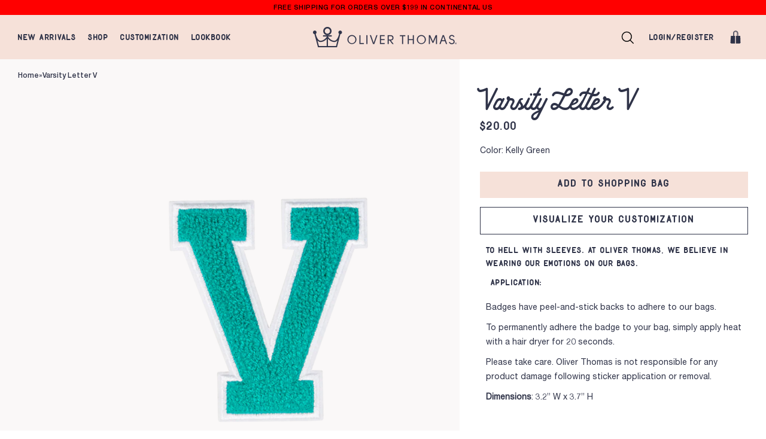

--- FILE ---
content_type: text/html; charset=utf-8
request_url: https://theoliverthomas.com/products/otp-v-kelly-gree-na
body_size: 35941
content:















<!doctype html>
<html lang="en">
<!--[if lt IE 7]><html class="no-js lt-ie9 lt-ie8 lt-ie7" lang="en"> <![endif]-->
<!--[if IE 7]><html class="no-js lt-ie9 lt-ie8" lang="en"> <![endif]-->
<!--[if IE 8]><html class="no-js lt-ie9" lang="en"> <![endif]-->
<!--[if IE 9 ]><html class="ie9 no-js"> <![endif]-->
<!--[if (gt IE 9)|!(IE)]><!--> <html class="no-js"> <!--<![endif]-->
<head>
  
  <!-- Basic page needs ================================================== -->
  <meta charset="utf-8">
  <meta http-equiv="X-UA-Compatible" content="IE=edge,chrome=1">

<!-- Google Tag Manager -->
<!-- <script>(function(w,d,s,l,i){w[l]=w[l]||[];w[l].push({'gtm.start':
new Date().getTime(),event:'gtm.js'});var f=d.getElementsByTagName(s)[0],
j=d.createElement(s),dl=l!='dataLayer'?'&l='+l:'';j.async=true;j.src=
'https://www.googletagmanager.com/gtm.js?id='+i+dl;f.parentNode.insertBefore(j,f);
})(window,document,'script','dataLayer','GTM-WW84D8Q');</script> -->
<!-- End Google Tag Manager -->
  
  
    <link rel="shortcut icon" href="//theoliverthomas.com/cdn/shop/files/OT_stacked_logo_blue_small.png?v=1613680357" type="image/png" />
  

  <!-- Title and description ======================================== -->
  <title>Varsity Letter V &ndash; Oliver Thomas</title>
  <meta name="description" content="TO HELL WITH SLEEVES. AT OLIVER THOMAS, WE BELIEVE IN WEARING OUR EMOTIONS ON OUR BAGS.   APPLICATION: Badges have peel-and-stick backs to adhere to our bags. To permanently adhere the badge to your bag, simply apply heat with a hair dryer for 20 seconds. Please take care. Oliver Thomas is not responsible for any produ">

  <!-- Social meta ================================================== -->
  

  <meta property="og:type" content="product">
  <meta property="og:title" content="Varsity Letter V">
  <meta property="og:url" content="https://theoliverthomas.com/products/otp-v-kelly-gree-na">
  
  <meta property="og:image" content="http://theoliverthomas.com/cdn/shop/files/GREENV_grande.png?v=1700605855">
  <meta property="og:image:secure_url" content="https://theoliverthomas.com/cdn/shop/files/GREENV_grande.png?v=1700605855">
  
  <meta property="og:price:amount" content="20.00">
  <meta property="og:price:currency" content="USD">


  <meta property="og:description" content="TO HELL WITH SLEEVES. AT OLIVER THOMAS, WE BELIEVE IN WEARING OUR EMOTIONS ON OUR BAGS.   APPLICATION: Badges have peel-and-stick backs to adhere to our bags. To permanently adhere the badge to your bag, simply apply heat with a hair dryer for 20 seconds. Please take care. Oliver Thomas is not responsible for any produ">

<meta property="og:site_name" content="Oliver Thomas">



<meta name="twitter:card" content="summary">




  <meta name="twitter:title" content="Varsity Letter V">
  <meta name="twitter:description" content="TO HELL WITH SLEEVES. AT OLIVER THOMAS, WE BELIEVE IN WEARING OUR EMOTIONS ON OUR BAGS.   APPLICATION: Badges have peel-and-stick backs to adhere to our bags. To permanently adhere the badge to your bag, simply apply heat with a hair dryer for 20 seconds. Please take care. Oliver Thomas">
  <meta name="twitter:image" content="https://theoliverthomas.com/cdn/shop/files/GREENV_medium.png?v=1700605855">
  <meta name="twitter:image:width" content="240">
  <meta name="twitter:image:height" content="240">



  <!-- Helpers ====================================================== -->
  <link rel="canonical" href="https://theoliverthomas.com/products/otp-v-kelly-gree-na">
  <meta name="viewport" content="width=device-width, initial-scale=1.0, user-scalable=1, minimum-scale=1.0, maximum-scale=2">
  <meta name="HandheldFriendly" content="True">
  <meta name="MobileOptimized" content="width">
  <meta name="theme-color" content="#000000">

  <!-- CSS ========================================================== -->
  <link href="//theoliverthomas.com/cdn/shop/t/142/assets/plugins.scss.css?v=91158591025438342511754416662" rel="stylesheet" type="text/css" media="all" />
  <link href="//theoliverthomas.com/cdn/shop/t/142/assets/app.scss.css?v=112599962168026675181754595682" rel="stylesheet" type="text/css" media="all" />
  <link href="//ajax.googleapis.com/ajax/libs/jqueryui/1.12.1/themes/smoothness/jquery-ui.css" rel="stylesheet" type="text/css" media="all" />
  
  <!-- Header hook for plugins ====================================== -->
  
  <script>window.performance && window.performance.mark && window.performance.mark('shopify.content_for_header.start');</script><meta name="google-site-verification" content="-KaHPHnSp9vHUODCSUK7Ih5foDsvJeIqUy1tMNVXpM0">
<meta id="shopify-digital-wallet" name="shopify-digital-wallet" content="/23529433/digital_wallets/dialog">
<meta name="shopify-checkout-api-token" content="abd866b7995f1f550ee347204d55cb4e">
<link rel="alternate" type="application/json+oembed" href="https://theoliverthomas.com/products/otp-v-kelly-gree-na.oembed">
<script async="async" src="/checkouts/internal/preloads.js?locale=en-US"></script>
<script id="apple-pay-shop-capabilities" type="application/json">{"shopId":23529433,"countryCode":"US","currencyCode":"USD","merchantCapabilities":["supports3DS"],"merchantId":"gid:\/\/shopify\/Shop\/23529433","merchantName":"Oliver Thomas","requiredBillingContactFields":["postalAddress","email","phone"],"requiredShippingContactFields":["postalAddress","email","phone"],"shippingType":"shipping","supportedNetworks":["visa","masterCard","amex","discover","elo","jcb"],"total":{"type":"pending","label":"Oliver Thomas","amount":"1.00"},"shopifyPaymentsEnabled":true,"supportsSubscriptions":true}</script>
<script id="shopify-features" type="application/json">{"accessToken":"abd866b7995f1f550ee347204d55cb4e","betas":["rich-media-storefront-analytics"],"domain":"theoliverthomas.com","predictiveSearch":true,"shopId":23529433,"locale":"en"}</script>
<script>var Shopify = Shopify || {};
Shopify.shop = "black-diamond-group-oliver-thomas.myshopify.com";
Shopify.locale = "en";
Shopify.currency = {"active":"USD","rate":"1.0"};
Shopify.country = "US";
Shopify.theme = {"name":"The Oliver Thomas - KB -  08-05","id":143441789126,"schema_name":null,"schema_version":null,"theme_store_id":567,"role":"main"};
Shopify.theme.handle = "null";
Shopify.theme.style = {"id":null,"handle":null};
Shopify.cdnHost = "theoliverthomas.com/cdn";
Shopify.routes = Shopify.routes || {};
Shopify.routes.root = "/";</script>
<script type="module">!function(o){(o.Shopify=o.Shopify||{}).modules=!0}(window);</script>
<script>!function(o){function n(){var o=[];function n(){o.push(Array.prototype.slice.apply(arguments))}return n.q=o,n}var t=o.Shopify=o.Shopify||{};t.loadFeatures=n(),t.autoloadFeatures=n()}(window);</script>
<script id="shop-js-analytics" type="application/json">{"pageType":"product"}</script>
<script defer="defer" async type="module" src="//theoliverthomas.com/cdn/shopifycloud/shop-js/modules/v2/client.init-shop-cart-sync_BT-GjEfc.en.esm.js"></script>
<script defer="defer" async type="module" src="//theoliverthomas.com/cdn/shopifycloud/shop-js/modules/v2/chunk.common_D58fp_Oc.esm.js"></script>
<script defer="defer" async type="module" src="//theoliverthomas.com/cdn/shopifycloud/shop-js/modules/v2/chunk.modal_xMitdFEc.esm.js"></script>
<script type="module">
  await import("//theoliverthomas.com/cdn/shopifycloud/shop-js/modules/v2/client.init-shop-cart-sync_BT-GjEfc.en.esm.js");
await import("//theoliverthomas.com/cdn/shopifycloud/shop-js/modules/v2/chunk.common_D58fp_Oc.esm.js");
await import("//theoliverthomas.com/cdn/shopifycloud/shop-js/modules/v2/chunk.modal_xMitdFEc.esm.js");

  window.Shopify.SignInWithShop?.initShopCartSync?.({"fedCMEnabled":true,"windoidEnabled":true});

</script>
<script>(function() {
  var isLoaded = false;
  function asyncLoad() {
    if (isLoaded) return;
    isLoaded = true;
    var urls = ["https:\/\/cdn-stamped-io.azureedge.net\/files\/widget.min.js?shop=black-diamond-group-oliver-thomas.myshopify.com","https:\/\/str.rise-ai.com\/?shop=black-diamond-group-oliver-thomas.myshopify.com","https:\/\/strn.rise-ai.com\/?shop=black-diamond-group-oliver-thomas.myshopify.com","https:\/\/cdn.nfcube.com\/instafeed-60e92de0af5b3b80a728ba897d59464c.js?shop=black-diamond-group-oliver-thomas.myshopify.com","https:\/\/cdn.simesy.com\/simesy-post-purchase-survey.js?shop=black-diamond-group-oliver-thomas.myshopify.com","https:\/\/na.shgcdn3.com\/pixel-collector.js?shop=black-diamond-group-oliver-thomas.myshopify.com"];
    for (var i = 0; i < urls.length; i++) {
      var s = document.createElement('script');
      s.type = 'text/javascript';
      s.async = true;
      s.src = urls[i];
      var x = document.getElementsByTagName('script')[0];
      x.parentNode.insertBefore(s, x);
    }
  };
  if(window.attachEvent) {
    window.attachEvent('onload', asyncLoad);
  } else {
    window.addEventListener('load', asyncLoad, false);
  }
})();</script>
<script id="__st">var __st={"a":23529433,"offset":-18000,"reqid":"b3ac0e0e-36dd-4307-8caf-ef4d4e765923-1769392672","pageurl":"theoliverthomas.com\/products\/otp-v-kelly-gree-na","u":"f293d6993fd2","p":"product","rtyp":"product","rid":7829000618182};</script>
<script>window.ShopifyPaypalV4VisibilityTracking = true;</script>
<script id="captcha-bootstrap">!function(){'use strict';const t='contact',e='account',n='new_comment',o=[[t,t],['blogs',n],['comments',n],[t,'customer']],c=[[e,'customer_login'],[e,'guest_login'],[e,'recover_customer_password'],[e,'create_customer']],r=t=>t.map((([t,e])=>`form[action*='/${t}']:not([data-nocaptcha='true']) input[name='form_type'][value='${e}']`)).join(','),a=t=>()=>t?[...document.querySelectorAll(t)].map((t=>t.form)):[];function s(){const t=[...o],e=r(t);return a(e)}const i='password',u='form_key',d=['recaptcha-v3-token','g-recaptcha-response','h-captcha-response',i],f=()=>{try{return window.sessionStorage}catch{return}},m='__shopify_v',_=t=>t.elements[u];function p(t,e,n=!1){try{const o=window.sessionStorage,c=JSON.parse(o.getItem(e)),{data:r}=function(t){const{data:e,action:n}=t;return t[m]||n?{data:e,action:n}:{data:t,action:n}}(c);for(const[e,n]of Object.entries(r))t.elements[e]&&(t.elements[e].value=n);n&&o.removeItem(e)}catch(o){console.error('form repopulation failed',{error:o})}}const l='form_type',E='cptcha';function T(t){t.dataset[E]=!0}const w=window,h=w.document,L='Shopify',v='ce_forms',y='captcha';let A=!1;((t,e)=>{const n=(g='f06e6c50-85a8-45c8-87d0-21a2b65856fe',I='https://cdn.shopify.com/shopifycloud/storefront-forms-hcaptcha/ce_storefront_forms_captcha_hcaptcha.v1.5.2.iife.js',D={infoText:'Protected by hCaptcha',privacyText:'Privacy',termsText:'Terms'},(t,e,n)=>{const o=w[L][v],c=o.bindForm;if(c)return c(t,g,e,D).then(n);var r;o.q.push([[t,g,e,D],n]),r=I,A||(h.body.append(Object.assign(h.createElement('script'),{id:'captcha-provider',async:!0,src:r})),A=!0)});var g,I,D;w[L]=w[L]||{},w[L][v]=w[L][v]||{},w[L][v].q=[],w[L][y]=w[L][y]||{},w[L][y].protect=function(t,e){n(t,void 0,e),T(t)},Object.freeze(w[L][y]),function(t,e,n,w,h,L){const[v,y,A,g]=function(t,e,n){const i=e?o:[],u=t?c:[],d=[...i,...u],f=r(d),m=r(i),_=r(d.filter((([t,e])=>n.includes(e))));return[a(f),a(m),a(_),s()]}(w,h,L),I=t=>{const e=t.target;return e instanceof HTMLFormElement?e:e&&e.form},D=t=>v().includes(t);t.addEventListener('submit',(t=>{const e=I(t);if(!e)return;const n=D(e)&&!e.dataset.hcaptchaBound&&!e.dataset.recaptchaBound,o=_(e),c=g().includes(e)&&(!o||!o.value);(n||c)&&t.preventDefault(),c&&!n&&(function(t){try{if(!f())return;!function(t){const e=f();if(!e)return;const n=_(t);if(!n)return;const o=n.value;o&&e.removeItem(o)}(t);const e=Array.from(Array(32),(()=>Math.random().toString(36)[2])).join('');!function(t,e){_(t)||t.append(Object.assign(document.createElement('input'),{type:'hidden',name:u})),t.elements[u].value=e}(t,e),function(t,e){const n=f();if(!n)return;const o=[...t.querySelectorAll(`input[type='${i}']`)].map((({name:t})=>t)),c=[...d,...o],r={};for(const[a,s]of new FormData(t).entries())c.includes(a)||(r[a]=s);n.setItem(e,JSON.stringify({[m]:1,action:t.action,data:r}))}(t,e)}catch(e){console.error('failed to persist form',e)}}(e),e.submit())}));const S=(t,e)=>{t&&!t.dataset[E]&&(n(t,e.some((e=>e===t))),T(t))};for(const o of['focusin','change'])t.addEventListener(o,(t=>{const e=I(t);D(e)&&S(e,y())}));const B=e.get('form_key'),M=e.get(l),P=B&&M;t.addEventListener('DOMContentLoaded',(()=>{const t=y();if(P)for(const e of t)e.elements[l].value===M&&p(e,B);[...new Set([...A(),...v().filter((t=>'true'===t.dataset.shopifyCaptcha))])].forEach((e=>S(e,t)))}))}(h,new URLSearchParams(w.location.search),n,t,e,['guest_login'])})(!0,!0)}();</script>
<script integrity="sha256-4kQ18oKyAcykRKYeNunJcIwy7WH5gtpwJnB7kiuLZ1E=" data-source-attribution="shopify.loadfeatures" defer="defer" src="//theoliverthomas.com/cdn/shopifycloud/storefront/assets/storefront/load_feature-a0a9edcb.js" crossorigin="anonymous"></script>
<script data-source-attribution="shopify.dynamic_checkout.dynamic.init">var Shopify=Shopify||{};Shopify.PaymentButton=Shopify.PaymentButton||{isStorefrontPortableWallets:!0,init:function(){window.Shopify.PaymentButton.init=function(){};var t=document.createElement("script");t.src="https://theoliverthomas.com/cdn/shopifycloud/portable-wallets/latest/portable-wallets.en.js",t.type="module",document.head.appendChild(t)}};
</script>
<script data-source-attribution="shopify.dynamic_checkout.buyer_consent">
  function portableWalletsHideBuyerConsent(e){var t=document.getElementById("shopify-buyer-consent"),n=document.getElementById("shopify-subscription-policy-button");t&&n&&(t.classList.add("hidden"),t.setAttribute("aria-hidden","true"),n.removeEventListener("click",e))}function portableWalletsShowBuyerConsent(e){var t=document.getElementById("shopify-buyer-consent"),n=document.getElementById("shopify-subscription-policy-button");t&&n&&(t.classList.remove("hidden"),t.removeAttribute("aria-hidden"),n.addEventListener("click",e))}window.Shopify?.PaymentButton&&(window.Shopify.PaymentButton.hideBuyerConsent=portableWalletsHideBuyerConsent,window.Shopify.PaymentButton.showBuyerConsent=portableWalletsShowBuyerConsent);
</script>
<script data-source-attribution="shopify.dynamic_checkout.cart.bootstrap">document.addEventListener("DOMContentLoaded",(function(){function t(){return document.querySelector("shopify-accelerated-checkout-cart, shopify-accelerated-checkout")}if(t())Shopify.PaymentButton.init();else{new MutationObserver((function(e,n){t()&&(Shopify.PaymentButton.init(),n.disconnect())})).observe(document.body,{childList:!0,subtree:!0})}}));
</script>
<link id="shopify-accelerated-checkout-styles" rel="stylesheet" media="screen" href="https://theoliverthomas.com/cdn/shopifycloud/portable-wallets/latest/accelerated-checkout-backwards-compat.css" crossorigin="anonymous">
<style id="shopify-accelerated-checkout-cart">
        #shopify-buyer-consent {
  margin-top: 1em;
  display: inline-block;
  width: 100%;
}

#shopify-buyer-consent.hidden {
  display: none;
}

#shopify-subscription-policy-button {
  background: none;
  border: none;
  padding: 0;
  text-decoration: underline;
  font-size: inherit;
  cursor: pointer;
}

#shopify-subscription-policy-button::before {
  box-shadow: none;
}

      </style>

<script>window.performance && window.performance.mark && window.performance.mark('shopify.content_for_header.end');</script>
  





  <script type="text/javascript">
    
      window.__shgMoneyFormat = window.__shgMoneyFormat || {"USD":{"currency":"USD","currency_symbol":"$","currency_symbol_location":"left","decimal_places":2,"decimal_separator":".","thousands_separator":","}};
    
    window.__shgCurrentCurrencyCode = window.__shgCurrentCurrencyCode || {
      currency: "USD",
      currency_symbol: "$",
      decimal_separator: ".",
      thousands_separator: ",",
      decimal_places: 2,
      currency_symbol_location: "left"
    };
  </script>




  <!-- jQuery ======================================================= -->
  <script src="https://ajax.googleapis.com/ajax/libs/jquery/1.12.4/jquery.min.js" type="text/javascript"></script>
  <script src="//theoliverthomas.com/cdn/shopifycloud/storefront/assets/themes_support/api.jquery-7ab1a3a4.js" type="text/javascript"></script>
  <script src="//ajax.googleapis.com/ajax/libs/jqueryui/1.12.1/jquery-ui.min.js" type="text/javascript"></script>
      <script src="//theoliverthomas.com/cdn/shop/t/142/assets/iframeResizer.min.js?v=155684427260845771031754416662" defer ></script> 

  
  

  <!-- Theme Settings Vars =========================================== -->
  <script>
    var liquidVars = {
      enablePopup: 'true',
      enableGlobalBanner: 'true',
      signupFail: '',
      signupSuccess: '',
      zoomEnable: 'false',
      transAddToCart: 'Add to Shopping Bag',
      transViewCart: 'View Shopping Bag',
      transContinueShopping: 'Continue shopping',
      transSoldOut: 'Sold Out',
      addBadge: 'Add Badge to Shopping Bag',
      selectBadge: 'Select a Badge',
      addStrap: 'Add Strap to Shopping Bag',
      selectStrap: 'Select a Strap',
      message: 'Make your bag even more extra with our badge customizer!         &gt;STEP 1: Choose category and pick your badge      &gt;&gt;STEP  2: Click &quot;Preview Badge&quot;   &gt;&gt;&gt;STEP 3: Drag your badge in place!  &gt;&gt;&gt;&gt;STEP 4: Buy that Badge!',
      messageShort: 'Make your bag even more extra with our badge customizer!         ',
      messageStrap: 'Presto Changeo! No matter how you want to make it yours we have a strap for you.',
      messageStrapShort: 'Presto Changeo! No matter how you want to make it yours we have a strap for you.',
      donationID: ''
    };
  </script>
  



  

<script type="text/javascript">
  
    window.SHG_CUSTOMER = null;
  
</script>







<script type="text/javascript">
  //BOOSTER APPS COMMON JS CODE
  window.BoosterApps = window.BoosterApps || {};
  window.BoosterApps.common = window.BoosterApps.common || {};
  window.BoosterApps.common.shop = {
    permanent_domain: 'black-diamond-group-oliver-thomas.myshopify.com',
    currency: "USD",
    money_format: "${{amount}}",
    id: 23529433
  };
  
  window.BoosterApps.common.template = 'product';
  window.BoosterApps.common.cart = {"note":null,"attributes":{},"original_total_price":0,"total_price":0,"total_discount":0,"total_weight":0.0,"item_count":0,"items":[],"requires_shipping":false,"currency":"USD","items_subtotal_price":0,"cart_level_discount_applications":[],"checkout_charge_amount":0};
  window.BoosterApps.common.apps = null;

  
    if (window.BoosterApps.common.template == 'product'){
      window.BoosterApps.common.product = {id: 7829000618182, price: 2000, handle: 'otp-v-kelly-gree-na', available: true };
    }
  
</script>
<!-- BEGIN app block: shopify://apps/klaviyo-email-marketing-sms/blocks/klaviyo-onsite-embed/2632fe16-c075-4321-a88b-50b567f42507 -->












  <script async src="https://static.klaviyo.com/onsite/js/LeLjf6/klaviyo.js?company_id=LeLjf6"></script>
  <script>!function(){if(!window.klaviyo){window._klOnsite=window._klOnsite||[];try{window.klaviyo=new Proxy({},{get:function(n,i){return"push"===i?function(){var n;(n=window._klOnsite).push.apply(n,arguments)}:function(){for(var n=arguments.length,o=new Array(n),w=0;w<n;w++)o[w]=arguments[w];var t="function"==typeof o[o.length-1]?o.pop():void 0,e=new Promise((function(n){window._klOnsite.push([i].concat(o,[function(i){t&&t(i),n(i)}]))}));return e}}})}catch(n){window.klaviyo=window.klaviyo||[],window.klaviyo.push=function(){var n;(n=window._klOnsite).push.apply(n,arguments)}}}}();</script>

  
    <script id="viewed_product">
      if (item == null) {
        var _learnq = _learnq || [];

        var MetafieldReviews = null
        var MetafieldYotpoRating = null
        var MetafieldYotpoCount = null
        var MetafieldLooxRating = null
        var MetafieldLooxCount = null
        var okendoProduct = null
        var okendoProductReviewCount = null
        var okendoProductReviewAverageValue = null
        try {
          // The following fields are used for Customer Hub recently viewed in order to add reviews.
          // This information is not part of __kla_viewed. Instead, it is part of __kla_viewed_reviewed_items
          MetafieldReviews = {};
          MetafieldYotpoRating = null
          MetafieldYotpoCount = null
          MetafieldLooxRating = null
          MetafieldLooxCount = null

          okendoProduct = null
          // If the okendo metafield is not legacy, it will error, which then requires the new json formatted data
          if (okendoProduct && 'error' in okendoProduct) {
            okendoProduct = null
          }
          okendoProductReviewCount = okendoProduct ? okendoProduct.reviewCount : null
          okendoProductReviewAverageValue = okendoProduct ? okendoProduct.reviewAverageValue : null
        } catch (error) {
          console.error('Error in Klaviyo onsite reviews tracking:', error);
        }

        var item = {
          Name: "Varsity Letter V",
          ProductID: 7829000618182,
          Categories: ["All Products","All Products customize page","Available Full Price Products","Badges","Brand Signage","Green","Green + Navy","Letters","Product Images","SPELL IT OUT"],
          ImageURL: "https://theoliverthomas.com/cdn/shop/files/GREENV_grande.png?v=1700605855",
          URL: "https://theoliverthomas.com/products/otp-v-kelly-gree-na",
          Brand: "Oliver Thomas",
          Price: "$20.00",
          Value: "20.00",
          CompareAtPrice: "$0.00"
        };
        _learnq.push(['track', 'Viewed Product', item]);
        _learnq.push(['trackViewedItem', {
          Title: item.Name,
          ItemId: item.ProductID,
          Categories: item.Categories,
          ImageUrl: item.ImageURL,
          Url: item.URL,
          Metadata: {
            Brand: item.Brand,
            Price: item.Price,
            Value: item.Value,
            CompareAtPrice: item.CompareAtPrice
          },
          metafields:{
            reviews: MetafieldReviews,
            yotpo:{
              rating: MetafieldYotpoRating,
              count: MetafieldYotpoCount,
            },
            loox:{
              rating: MetafieldLooxRating,
              count: MetafieldLooxCount,
            },
            okendo: {
              rating: okendoProductReviewAverageValue,
              count: okendoProductReviewCount,
            }
          }
        }]);
      }
    </script>
  




  <script>
    window.klaviyoReviewsProductDesignMode = false
  </script>







<!-- END app block --><script src="https://cdn.shopify.com/extensions/0199c4dd-b0ab-7941-9049-d0eab297d618/post-purchase-survey-32/assets/simesy-survey.js" type="text/javascript" defer="defer"></script>
<link href="https://cdn.shopify.com/extensions/0199c4dd-b0ab-7941-9049-d0eab297d618/post-purchase-survey-32/assets/simesy-survey.css" rel="stylesheet" type="text/css" media="all">
<link href="https://monorail-edge.shopifysvc.com" rel="dns-prefetch">
<script>(function(){if ("sendBeacon" in navigator && "performance" in window) {try {var session_token_from_headers = performance.getEntriesByType('navigation')[0].serverTiming.find(x => x.name == '_s').description;} catch {var session_token_from_headers = undefined;}var session_cookie_matches = document.cookie.match(/_shopify_s=([^;]*)/);var session_token_from_cookie = session_cookie_matches && session_cookie_matches.length === 2 ? session_cookie_matches[1] : "";var session_token = session_token_from_headers || session_token_from_cookie || "";function handle_abandonment_event(e) {var entries = performance.getEntries().filter(function(entry) {return /monorail-edge.shopifysvc.com/.test(entry.name);});if (!window.abandonment_tracked && entries.length === 0) {window.abandonment_tracked = true;var currentMs = Date.now();var navigation_start = performance.timing.navigationStart;var payload = {shop_id: 23529433,url: window.location.href,navigation_start,duration: currentMs - navigation_start,session_token,page_type: "product"};window.navigator.sendBeacon("https://monorail-edge.shopifysvc.com/v1/produce", JSON.stringify({schema_id: "online_store_buyer_site_abandonment/1.1",payload: payload,metadata: {event_created_at_ms: currentMs,event_sent_at_ms: currentMs}}));}}window.addEventListener('pagehide', handle_abandonment_event);}}());</script>
<script id="web-pixels-manager-setup">(function e(e,d,r,n,o){if(void 0===o&&(o={}),!Boolean(null===(a=null===(i=window.Shopify)||void 0===i?void 0:i.analytics)||void 0===a?void 0:a.replayQueue)){var i,a;window.Shopify=window.Shopify||{};var t=window.Shopify;t.analytics=t.analytics||{};var s=t.analytics;s.replayQueue=[],s.publish=function(e,d,r){return s.replayQueue.push([e,d,r]),!0};try{self.performance.mark("wpm:start")}catch(e){}var l=function(){var e={modern:/Edge?\/(1{2}[4-9]|1[2-9]\d|[2-9]\d{2}|\d{4,})\.\d+(\.\d+|)|Firefox\/(1{2}[4-9]|1[2-9]\d|[2-9]\d{2}|\d{4,})\.\d+(\.\d+|)|Chrom(ium|e)\/(9{2}|\d{3,})\.\d+(\.\d+|)|(Maci|X1{2}).+ Version\/(15\.\d+|(1[6-9]|[2-9]\d|\d{3,})\.\d+)([,.]\d+|)( \(\w+\)|)( Mobile\/\w+|) Safari\/|Chrome.+OPR\/(9{2}|\d{3,})\.\d+\.\d+|(CPU[ +]OS|iPhone[ +]OS|CPU[ +]iPhone|CPU IPhone OS|CPU iPad OS)[ +]+(15[._]\d+|(1[6-9]|[2-9]\d|\d{3,})[._]\d+)([._]\d+|)|Android:?[ /-](13[3-9]|1[4-9]\d|[2-9]\d{2}|\d{4,})(\.\d+|)(\.\d+|)|Android.+Firefox\/(13[5-9]|1[4-9]\d|[2-9]\d{2}|\d{4,})\.\d+(\.\d+|)|Android.+Chrom(ium|e)\/(13[3-9]|1[4-9]\d|[2-9]\d{2}|\d{4,})\.\d+(\.\d+|)|SamsungBrowser\/([2-9]\d|\d{3,})\.\d+/,legacy:/Edge?\/(1[6-9]|[2-9]\d|\d{3,})\.\d+(\.\d+|)|Firefox\/(5[4-9]|[6-9]\d|\d{3,})\.\d+(\.\d+|)|Chrom(ium|e)\/(5[1-9]|[6-9]\d|\d{3,})\.\d+(\.\d+|)([\d.]+$|.*Safari\/(?![\d.]+ Edge\/[\d.]+$))|(Maci|X1{2}).+ Version\/(10\.\d+|(1[1-9]|[2-9]\d|\d{3,})\.\d+)([,.]\d+|)( \(\w+\)|)( Mobile\/\w+|) Safari\/|Chrome.+OPR\/(3[89]|[4-9]\d|\d{3,})\.\d+\.\d+|(CPU[ +]OS|iPhone[ +]OS|CPU[ +]iPhone|CPU IPhone OS|CPU iPad OS)[ +]+(10[._]\d+|(1[1-9]|[2-9]\d|\d{3,})[._]\d+)([._]\d+|)|Android:?[ /-](13[3-9]|1[4-9]\d|[2-9]\d{2}|\d{4,})(\.\d+|)(\.\d+|)|Mobile Safari.+OPR\/([89]\d|\d{3,})\.\d+\.\d+|Android.+Firefox\/(13[5-9]|1[4-9]\d|[2-9]\d{2}|\d{4,})\.\d+(\.\d+|)|Android.+Chrom(ium|e)\/(13[3-9]|1[4-9]\d|[2-9]\d{2}|\d{4,})\.\d+(\.\d+|)|Android.+(UC? ?Browser|UCWEB|U3)[ /]?(15\.([5-9]|\d{2,})|(1[6-9]|[2-9]\d|\d{3,})\.\d+)\.\d+|SamsungBrowser\/(5\.\d+|([6-9]|\d{2,})\.\d+)|Android.+MQ{2}Browser\/(14(\.(9|\d{2,})|)|(1[5-9]|[2-9]\d|\d{3,})(\.\d+|))(\.\d+|)|K[Aa][Ii]OS\/(3\.\d+|([4-9]|\d{2,})\.\d+)(\.\d+|)/},d=e.modern,r=e.legacy,n=navigator.userAgent;return n.match(d)?"modern":n.match(r)?"legacy":"unknown"}(),u="modern"===l?"modern":"legacy",c=(null!=n?n:{modern:"",legacy:""})[u],f=function(e){return[e.baseUrl,"/wpm","/b",e.hashVersion,"modern"===e.buildTarget?"m":"l",".js"].join("")}({baseUrl:d,hashVersion:r,buildTarget:u}),m=function(e){var d=e.version,r=e.bundleTarget,n=e.surface,o=e.pageUrl,i=e.monorailEndpoint;return{emit:function(e){var a=e.status,t=e.errorMsg,s=(new Date).getTime(),l=JSON.stringify({metadata:{event_sent_at_ms:s},events:[{schema_id:"web_pixels_manager_load/3.1",payload:{version:d,bundle_target:r,page_url:o,status:a,surface:n,error_msg:t},metadata:{event_created_at_ms:s}}]});if(!i)return console&&console.warn&&console.warn("[Web Pixels Manager] No Monorail endpoint provided, skipping logging."),!1;try{return self.navigator.sendBeacon.bind(self.navigator)(i,l)}catch(e){}var u=new XMLHttpRequest;try{return u.open("POST",i,!0),u.setRequestHeader("Content-Type","text/plain"),u.send(l),!0}catch(e){return console&&console.warn&&console.warn("[Web Pixels Manager] Got an unhandled error while logging to Monorail."),!1}}}}({version:r,bundleTarget:l,surface:e.surface,pageUrl:self.location.href,monorailEndpoint:e.monorailEndpoint});try{o.browserTarget=l,function(e){var d=e.src,r=e.async,n=void 0===r||r,o=e.onload,i=e.onerror,a=e.sri,t=e.scriptDataAttributes,s=void 0===t?{}:t,l=document.createElement("script"),u=document.querySelector("head"),c=document.querySelector("body");if(l.async=n,l.src=d,a&&(l.integrity=a,l.crossOrigin="anonymous"),s)for(var f in s)if(Object.prototype.hasOwnProperty.call(s,f))try{l.dataset[f]=s[f]}catch(e){}if(o&&l.addEventListener("load",o),i&&l.addEventListener("error",i),u)u.appendChild(l);else{if(!c)throw new Error("Did not find a head or body element to append the script");c.appendChild(l)}}({src:f,async:!0,onload:function(){if(!function(){var e,d;return Boolean(null===(d=null===(e=window.Shopify)||void 0===e?void 0:e.analytics)||void 0===d?void 0:d.initialized)}()){var d=window.webPixelsManager.init(e)||void 0;if(d){var r=window.Shopify.analytics;r.replayQueue.forEach((function(e){var r=e[0],n=e[1],o=e[2];d.publishCustomEvent(r,n,o)})),r.replayQueue=[],r.publish=d.publishCustomEvent,r.visitor=d.visitor,r.initialized=!0}}},onerror:function(){return m.emit({status:"failed",errorMsg:"".concat(f," has failed to load")})},sri:function(e){var d=/^sha384-[A-Za-z0-9+/=]+$/;return"string"==typeof e&&d.test(e)}(c)?c:"",scriptDataAttributes:o}),m.emit({status:"loading"})}catch(e){m.emit({status:"failed",errorMsg:(null==e?void 0:e.message)||"Unknown error"})}}})({shopId: 23529433,storefrontBaseUrl: "https://theoliverthomas.com",extensionsBaseUrl: "https://extensions.shopifycdn.com/cdn/shopifycloud/web-pixels-manager",monorailEndpoint: "https://monorail-edge.shopifysvc.com/unstable/produce_batch",surface: "storefront-renderer",enabledBetaFlags: ["2dca8a86"],webPixelsConfigList: [{"id":"1302954182","configuration":"{\"accountID\":\"LeLjf6\",\"webPixelConfig\":\"eyJlbmFibGVBZGRlZFRvQ2FydEV2ZW50cyI6IHRydWV9\"}","eventPayloadVersion":"v1","runtimeContext":"STRICT","scriptVersion":"524f6c1ee37bacdca7657a665bdca589","type":"APP","apiClientId":123074,"privacyPurposes":["ANALYTICS","MARKETING"],"dataSharingAdjustments":{"protectedCustomerApprovalScopes":["read_customer_address","read_customer_email","read_customer_name","read_customer_personal_data","read_customer_phone"]}},{"id":"1171128518","configuration":"{\"account_ID\":\"64072\",\"google_analytics_tracking_tag\":\"1\",\"measurement_id\":\"2\",\"api_secret\":\"3\",\"shop_settings\":\"{\\\"custom_pixel_script\\\":\\\"https:\\\\\\\/\\\\\\\/storage.googleapis.com\\\\\\\/gsf-scripts\\\\\\\/custom-pixels\\\\\\\/black-diamond-group-oliver-thomas.js\\\"}\"}","eventPayloadVersion":"v1","runtimeContext":"LAX","scriptVersion":"c6b888297782ed4a1cba19cda43d6625","type":"APP","apiClientId":1558137,"privacyPurposes":[],"dataSharingAdjustments":{"protectedCustomerApprovalScopes":["read_customer_address","read_customer_email","read_customer_name","read_customer_personal_data","read_customer_phone"]}},{"id":"867565766","configuration":"{\"campaignID\":\"36653\",\"externalExecutionURL\":\"https:\/\/engine.saasler.com\/api\/v1\/webhook_executions\/c7c9089024d083ba62c3d9176062eead\"}","eventPayloadVersion":"v1","runtimeContext":"STRICT","scriptVersion":"d289952681696d6386fe08be0081117b","type":"APP","apiClientId":3546795,"privacyPurposes":[],"dataSharingAdjustments":{"protectedCustomerApprovalScopes":["read_customer_email","read_customer_personal_data"]}},{"id":"864256198","configuration":"{\"site_id\":\"4f081e66-af41-4bf3-a170-1488b94e7b3c\",\"analytics_endpoint\":\"https:\\\/\\\/na.shgcdn3.com\"}","eventPayloadVersion":"v1","runtimeContext":"STRICT","scriptVersion":"695709fc3f146fa50a25299517a954f2","type":"APP","apiClientId":1158168,"privacyPurposes":["ANALYTICS","MARKETING","SALE_OF_DATA"],"dataSharingAdjustments":{"protectedCustomerApprovalScopes":["read_customer_personal_data"]}},{"id":"581107910","configuration":"{\"shopDomain\":\"black-diamond-group-oliver-thomas.myshopify.com\"}","eventPayloadVersion":"v1","runtimeContext":"STRICT","scriptVersion":"7f2de0ecb6b420d2fa07cf04a37a4dbf","type":"APP","apiClientId":2436932,"privacyPurposes":["ANALYTICS","MARKETING","SALE_OF_DATA"],"dataSharingAdjustments":{"protectedCustomerApprovalScopes":["read_customer_address","read_customer_email","read_customer_personal_data"]}},{"id":"470417606","configuration":"{\"config\":\"{\\\"pixel_id\\\":\\\"G-26164TVLZB\\\",\\\"target_country\\\":\\\"US\\\",\\\"gtag_events\\\":[{\\\"type\\\":\\\"search\\\",\\\"action_label\\\":\\\"G-26164TVLZB\\\"},{\\\"type\\\":\\\"begin_checkout\\\",\\\"action_label\\\":\\\"G-26164TVLZB\\\"},{\\\"type\\\":\\\"view_item\\\",\\\"action_label\\\":[\\\"G-26164TVLZB\\\",\\\"MC-GMBT6BPFCE\\\"]},{\\\"type\\\":\\\"purchase\\\",\\\"action_label\\\":[\\\"G-26164TVLZB\\\",\\\"MC-GMBT6BPFCE\\\"]},{\\\"type\\\":\\\"page_view\\\",\\\"action_label\\\":[\\\"G-26164TVLZB\\\",\\\"MC-GMBT6BPFCE\\\"]},{\\\"type\\\":\\\"add_payment_info\\\",\\\"action_label\\\":\\\"G-26164TVLZB\\\"},{\\\"type\\\":\\\"add_to_cart\\\",\\\"action_label\\\":\\\"G-26164TVLZB\\\"}],\\\"enable_monitoring_mode\\\":false}\"}","eventPayloadVersion":"v1","runtimeContext":"OPEN","scriptVersion":"b2a88bafab3e21179ed38636efcd8a93","type":"APP","apiClientId":1780363,"privacyPurposes":[],"dataSharingAdjustments":{"protectedCustomerApprovalScopes":["read_customer_address","read_customer_email","read_customer_name","read_customer_personal_data","read_customer_phone"]}},{"id":"210108614","configuration":"{\"pixel_id\":\"407888643800538\",\"pixel_type\":\"facebook_pixel\",\"metaapp_system_user_token\":\"-\"}","eventPayloadVersion":"v1","runtimeContext":"OPEN","scriptVersion":"ca16bc87fe92b6042fbaa3acc2fbdaa6","type":"APP","apiClientId":2329312,"privacyPurposes":["ANALYTICS","MARKETING","SALE_OF_DATA"],"dataSharingAdjustments":{"protectedCustomerApprovalScopes":["read_customer_address","read_customer_email","read_customer_name","read_customer_personal_data","read_customer_phone"]}},{"id":"49348806","configuration":"{\"tagID\":\"2612483660539\"}","eventPayloadVersion":"v1","runtimeContext":"STRICT","scriptVersion":"18031546ee651571ed29edbe71a3550b","type":"APP","apiClientId":3009811,"privacyPurposes":["ANALYTICS","MARKETING","SALE_OF_DATA"],"dataSharingAdjustments":{"protectedCustomerApprovalScopes":["read_customer_address","read_customer_email","read_customer_name","read_customer_personal_data","read_customer_phone"]}},{"id":"33620166","eventPayloadVersion":"1","runtimeContext":"LAX","scriptVersion":"1","type":"CUSTOM","privacyPurposes":["ANALYTICS","MARKETING","PREFERENCES","SALE_OF_DATA"],"name":"Google Tag Manager"},{"id":"34046150","eventPayloadVersion":"1","runtimeContext":"LAX","scriptVersion":"3","type":"CUSTOM","privacyPurposes":["ANALYTICS","MARKETING","SALE_OF_DATA"],"name":"Google Ads"},{"id":"shopify-app-pixel","configuration":"{}","eventPayloadVersion":"v1","runtimeContext":"STRICT","scriptVersion":"0450","apiClientId":"shopify-pixel","type":"APP","privacyPurposes":["ANALYTICS","MARKETING"]},{"id":"shopify-custom-pixel","eventPayloadVersion":"v1","runtimeContext":"LAX","scriptVersion":"0450","apiClientId":"shopify-pixel","type":"CUSTOM","privacyPurposes":["ANALYTICS","MARKETING"]}],isMerchantRequest: false,initData: {"shop":{"name":"Oliver Thomas","paymentSettings":{"currencyCode":"USD"},"myshopifyDomain":"black-diamond-group-oliver-thomas.myshopify.com","countryCode":"US","storefrontUrl":"https:\/\/theoliverthomas.com"},"customer":null,"cart":null,"checkout":null,"productVariants":[{"price":{"amount":20.0,"currencyCode":"USD"},"product":{"title":"Varsity Letter V","vendor":"Oliver Thomas","id":"7829000618182","untranslatedTitle":"Varsity Letter V","url":"\/products\/otp-v-kelly-gree-na","type":"Badge"},"id":"42811916583110","image":{"src":"\/\/theoliverthomas.com\/cdn\/shop\/files\/GREENV.png?v=1700605855"},"sku":"810068672930","title":"Kelly Green","untranslatedTitle":"Kelly Green"}],"purchasingCompany":null},},"https://theoliverthomas.com/cdn","fcfee988w5aeb613cpc8e4bc33m6693e112",{"modern":"","legacy":""},{"shopId":"23529433","storefrontBaseUrl":"https:\/\/theoliverthomas.com","extensionBaseUrl":"https:\/\/extensions.shopifycdn.com\/cdn\/shopifycloud\/web-pixels-manager","surface":"storefront-renderer","enabledBetaFlags":"[\"2dca8a86\"]","isMerchantRequest":"false","hashVersion":"fcfee988w5aeb613cpc8e4bc33m6693e112","publish":"custom","events":"[[\"page_viewed\",{}],[\"product_viewed\",{\"productVariant\":{\"price\":{\"amount\":20.0,\"currencyCode\":\"USD\"},\"product\":{\"title\":\"Varsity Letter V\",\"vendor\":\"Oliver Thomas\",\"id\":\"7829000618182\",\"untranslatedTitle\":\"Varsity Letter V\",\"url\":\"\/products\/otp-v-kelly-gree-na\",\"type\":\"Badge\"},\"id\":\"42811916583110\",\"image\":{\"src\":\"\/\/theoliverthomas.com\/cdn\/shop\/files\/GREENV.png?v=1700605855\"},\"sku\":\"810068672930\",\"title\":\"Kelly Green\",\"untranslatedTitle\":\"Kelly Green\"}}]]"});</script><script>
  window.ShopifyAnalytics = window.ShopifyAnalytics || {};
  window.ShopifyAnalytics.meta = window.ShopifyAnalytics.meta || {};
  window.ShopifyAnalytics.meta.currency = 'USD';
  var meta = {"product":{"id":7829000618182,"gid":"gid:\/\/shopify\/Product\/7829000618182","vendor":"Oliver Thomas","type":"Badge","handle":"otp-v-kelly-gree-na","variants":[{"id":42811916583110,"price":2000,"name":"Varsity Letter V - Kelly Green","public_title":"Kelly Green","sku":"810068672930"}],"remote":false},"page":{"pageType":"product","resourceType":"product","resourceId":7829000618182,"requestId":"b3ac0e0e-36dd-4307-8caf-ef4d4e765923-1769392672"}};
  for (var attr in meta) {
    window.ShopifyAnalytics.meta[attr] = meta[attr];
  }
</script>
<script class="analytics">
  (function () {
    var customDocumentWrite = function(content) {
      var jquery = null;

      if (window.jQuery) {
        jquery = window.jQuery;
      } else if (window.Checkout && window.Checkout.$) {
        jquery = window.Checkout.$;
      }

      if (jquery) {
        jquery('body').append(content);
      }
    };

    var hasLoggedConversion = function(token) {
      if (token) {
        return document.cookie.indexOf('loggedConversion=' + token) !== -1;
      }
      return false;
    }

    var setCookieIfConversion = function(token) {
      if (token) {
        var twoMonthsFromNow = new Date(Date.now());
        twoMonthsFromNow.setMonth(twoMonthsFromNow.getMonth() + 2);

        document.cookie = 'loggedConversion=' + token + '; expires=' + twoMonthsFromNow;
      }
    }

    var trekkie = window.ShopifyAnalytics.lib = window.trekkie = window.trekkie || [];
    if (trekkie.integrations) {
      return;
    }
    trekkie.methods = [
      'identify',
      'page',
      'ready',
      'track',
      'trackForm',
      'trackLink'
    ];
    trekkie.factory = function(method) {
      return function() {
        var args = Array.prototype.slice.call(arguments);
        args.unshift(method);
        trekkie.push(args);
        return trekkie;
      };
    };
    for (var i = 0; i < trekkie.methods.length; i++) {
      var key = trekkie.methods[i];
      trekkie[key] = trekkie.factory(key);
    }
    trekkie.load = function(config) {
      trekkie.config = config || {};
      trekkie.config.initialDocumentCookie = document.cookie;
      var first = document.getElementsByTagName('script')[0];
      var script = document.createElement('script');
      script.type = 'text/javascript';
      script.onerror = function(e) {
        var scriptFallback = document.createElement('script');
        scriptFallback.type = 'text/javascript';
        scriptFallback.onerror = function(error) {
                var Monorail = {
      produce: function produce(monorailDomain, schemaId, payload) {
        var currentMs = new Date().getTime();
        var event = {
          schema_id: schemaId,
          payload: payload,
          metadata: {
            event_created_at_ms: currentMs,
            event_sent_at_ms: currentMs
          }
        };
        return Monorail.sendRequest("https://" + monorailDomain + "/v1/produce", JSON.stringify(event));
      },
      sendRequest: function sendRequest(endpointUrl, payload) {
        // Try the sendBeacon API
        if (window && window.navigator && typeof window.navigator.sendBeacon === 'function' && typeof window.Blob === 'function' && !Monorail.isIos12()) {
          var blobData = new window.Blob([payload], {
            type: 'text/plain'
          });

          if (window.navigator.sendBeacon(endpointUrl, blobData)) {
            return true;
          } // sendBeacon was not successful

        } // XHR beacon

        var xhr = new XMLHttpRequest();

        try {
          xhr.open('POST', endpointUrl);
          xhr.setRequestHeader('Content-Type', 'text/plain');
          xhr.send(payload);
        } catch (e) {
          console.log(e);
        }

        return false;
      },
      isIos12: function isIos12() {
        return window.navigator.userAgent.lastIndexOf('iPhone; CPU iPhone OS 12_') !== -1 || window.navigator.userAgent.lastIndexOf('iPad; CPU OS 12_') !== -1;
      }
    };
    Monorail.produce('monorail-edge.shopifysvc.com',
      'trekkie_storefront_load_errors/1.1',
      {shop_id: 23529433,
      theme_id: 143441789126,
      app_name: "storefront",
      context_url: window.location.href,
      source_url: "//theoliverthomas.com/cdn/s/trekkie.storefront.8d95595f799fbf7e1d32231b9a28fd43b70c67d3.min.js"});

        };
        scriptFallback.async = true;
        scriptFallback.src = '//theoliverthomas.com/cdn/s/trekkie.storefront.8d95595f799fbf7e1d32231b9a28fd43b70c67d3.min.js';
        first.parentNode.insertBefore(scriptFallback, first);
      };
      script.async = true;
      script.src = '//theoliverthomas.com/cdn/s/trekkie.storefront.8d95595f799fbf7e1d32231b9a28fd43b70c67d3.min.js';
      first.parentNode.insertBefore(script, first);
    };
    trekkie.load(
      {"Trekkie":{"appName":"storefront","development":false,"defaultAttributes":{"shopId":23529433,"isMerchantRequest":null,"themeId":143441789126,"themeCityHash":"18287680788088449731","contentLanguage":"en","currency":"USD"},"isServerSideCookieWritingEnabled":true,"monorailRegion":"shop_domain","enabledBetaFlags":["65f19447"]},"Session Attribution":{},"S2S":{"facebookCapiEnabled":true,"source":"trekkie-storefront-renderer","apiClientId":580111}}
    );

    var loaded = false;
    trekkie.ready(function() {
      if (loaded) return;
      loaded = true;

      window.ShopifyAnalytics.lib = window.trekkie;

      var originalDocumentWrite = document.write;
      document.write = customDocumentWrite;
      try { window.ShopifyAnalytics.merchantGoogleAnalytics.call(this); } catch(error) {};
      document.write = originalDocumentWrite;

      window.ShopifyAnalytics.lib.page(null,{"pageType":"product","resourceType":"product","resourceId":7829000618182,"requestId":"b3ac0e0e-36dd-4307-8caf-ef4d4e765923-1769392672","shopifyEmitted":true});

      var match = window.location.pathname.match(/checkouts\/(.+)\/(thank_you|post_purchase)/)
      var token = match? match[1]: undefined;
      if (!hasLoggedConversion(token)) {
        setCookieIfConversion(token);
        window.ShopifyAnalytics.lib.track("Viewed Product",{"currency":"USD","variantId":42811916583110,"productId":7829000618182,"productGid":"gid:\/\/shopify\/Product\/7829000618182","name":"Varsity Letter V - Kelly Green","price":"20.00","sku":"810068672930","brand":"Oliver Thomas","variant":"Kelly Green","category":"Badge","nonInteraction":true,"remote":false},undefined,undefined,{"shopifyEmitted":true});
      window.ShopifyAnalytics.lib.track("monorail:\/\/trekkie_storefront_viewed_product\/1.1",{"currency":"USD","variantId":42811916583110,"productId":7829000618182,"productGid":"gid:\/\/shopify\/Product\/7829000618182","name":"Varsity Letter V - Kelly Green","price":"20.00","sku":"810068672930","brand":"Oliver Thomas","variant":"Kelly Green","category":"Badge","nonInteraction":true,"remote":false,"referer":"https:\/\/theoliverthomas.com\/products\/otp-v-kelly-gree-na"});
      }
    });


        var eventsListenerScript = document.createElement('script');
        eventsListenerScript.async = true;
        eventsListenerScript.src = "//theoliverthomas.com/cdn/shopifycloud/storefront/assets/shop_events_listener-3da45d37.js";
        document.getElementsByTagName('head')[0].appendChild(eventsListenerScript);

})();</script>
<script
  defer
  src="https://theoliverthomas.com/cdn/shopifycloud/perf-kit/shopify-perf-kit-3.0.4.min.js"
  data-application="storefront-renderer"
  data-shop-id="23529433"
  data-render-region="gcp-us-east1"
  data-page-type="product"
  data-theme-instance-id="143441789126"
  data-theme-name=""
  data-theme-version=""
  data-monorail-region="shop_domain"
  data-resource-timing-sampling-rate="10"
  data-shs="true"
  data-shs-beacon="true"
  data-shs-export-with-fetch="true"
  data-shs-logs-sample-rate="1"
  data-shs-beacon-endpoint="https://theoliverthomas.com/api/collect"
></script>
</head>

<body id="varsity-letter-v" class="promo-active  template-product">
  <style>
  #cookies-banner {
    display: none;
    justify-content: center;
    align-items: center;
    padding: 1em;
    position: fixed;
    bottom: 0px;
    text-align: center;
    z-index: 9999;
    width: 100%;
    background: #fff;
    border-top: 1px solid #dcdcdc;
  }
  .accept-cookies, .decline-cookies {  
    padding: 5px 25px;
    font-family: 'Montserrat';
}
  .accept-cookies { background-color: #f6e1d9 ; }
  .decline-cookies { background-color: #2f3348; color: white;}
  @media only screen and (min-width: 799px) {
    #cookies-banner br { display: none;}
  }
</style>

<div id="cookies-banner">
  <span>This website uses cookies to ensure you get the best experience on our website.</span><br>
  <button class="decline-cookies" style="margin-left: 1em;" onclick="handleDecline()">Decline</button>
  <button class="accept-cookies" style="margin-left: 5px;" onclick="handleAccept()">Accept</button>
</div>

<script>
  function getBannerEl() {
    return document.getElementById('cookies-banner');
  }

  function hideBanner(res) {
    getBannerEl().style.display = 'none';
  }

  function showBanner() {
   getBannerEl().style.display = 'block';
  }

  function handleAccept(e) {
    window.Shopify.customerPrivacy.setTrackingConsent(true, hideBanner);

    document.addEventListener('trackingConsentAccepted',function() {
      console.log('trackingConsentAccepted event fired');
    });
  }

  function handleDecline() {
    window.Shopify.customerPrivacy.setTrackingConsent(false,hideBanner);
  }

  function initCookieBanner() {
    const userCanBeTracked = window.Shopify.customerPrivacy.userCanBeTracked();
    const userTrackingConsent = window.Shopify.customerPrivacy.getTrackingConsent();

    if(!userCanBeTracked && userTrackingConsent === 'no_interaction') {
      showBanner();
    }
  }

  window.Shopify.loadFeatures([
    {
      name: 'consent-tracking-api',
      version: '0.1',
    }
  ],
  function(error) {
    if (error) {
      throw error;
    }

    initCookieBanner();
  });
</script>

  <div id="AppNavMobile" >	
  <div class="mobile-search">
    
  <form action="/search" method="get" role="search" class="search-form">
    
    <input type="search" name="q" value="" aria-label="Search" placeholder="Search">
    <button type="submit">
      <span class="icon icon-search" aria-hidden="true"><svg><use xlink:href="#icon-search"></use></svg></span>
    </button>    
  </form>


  </div>
	<nav role="Mobile Navigation">
			<ul>
			
        
        
									
        
          
          <li class="top-link">
            <a href="https://theoliverthomas.com/collections/new-arrivals" class="MobilePanelTrigger " data-submenu="new-arrivals" role="button" aria-expanded="false" aria-controls="new-arrivals" title="New Arrivals">
              New Arrivals
            </a>
            <div class="MobileMenuPanel" id="new-arrivals" >
              <button class="ReturnPanel">
                <span class="icon icon-arrow"><svg><use xlink:href="#icon-arrow-prev" /></svg></span>
                New Arrivals
              </button>
              <ul>                          
                
                  
                  
                  
                    

                    <li class="HasDropdown label-new-styles-colors ">
                                                

                      
                        
                          <span class="list-label">New Styles & Colors</span>
                        
                      
                      <ul>
                        
                          <li ><a href="https://theoliverthomas.com/collections/blue-mist-mega-fluff">Blue Mist Mega Fluff ☁️</a></li>
                        
                          <li ><a href="https://theoliverthomas.com/collections/bright-rose-pink-1">Bright Rose Pink 🌸</a></li>
                        
                          <li ><a href="https://theoliverthomas.com/collections/denim-floral">Denim Florals 💙</a></li>
                        
                          <li ><a href="https://theoliverthomas.com/collections/white-rose-floral">White Rose Florals 🌹</a></li>
                                                       
                      </ul>                                
                    </li>

                  
                
                  
                  
                  
                    

                    <li class="HasDropdown label-featured-collections ">
                                                

                      
                        
                          <span class="list-label">Featured Collections</span>
                        
                      
                      <ul>
                        
                          <li ><a href="https://theoliverthomas.com/collections/valentines-day">Galentine's Day / Valentine's Day ❤️</a></li>
                        
                          <li ><a href="https://theoliverthomas.com/collections/best-gym-bags">Best Gym Bags 🏋️‍♀️</a></li>
                        
                          <li ><a href="https://theoliverthomas.com/collections/resort-ready">Resort Ready ✈️</a></li>
                        
                          <li ><a href="https://theoliverthomas.com/collections/make-it-a-set">Make It A Set 👯</a></li>
                        
                          <li ><a href="https://theoliverthomas.com/collections/gifts-under-100?pb=0">Gifts Under $100 🎁 </a></li>
                        
                          <li ><a href="/collections/footwear">Footwear - Sandals and Sneakers 👟</a></li>
                                                       
                      </ul>                                
                    </li>

                  
                                  

              </ul>
              <div class="mega-menu-img-wrap">
                













  
    <a class="mega-menu-img" href="https://theoliverthomas.com/collections/tennis" title="ACE ALERT">
  
    
      <div class="list-label">ACE ALERT</div>
       
    <div class="border-hover">
           <img loading="lazy" src=" //theoliverthomas.com/cdn/shop/files/01.28.26_NEW_A_grande.progressive.jpg?v=1769229532" alt=/>"</div>

  
    </a>
  
	 
                













  
    <a class="mega-menu-img" href="https://theoliverthomas.com/collections/golf" title="ON PAR">
  
    
      <div class="list-label">ON PAR</div>
       
    <div class="border-hover">
           <img loading="lazy" src=" //theoliverthomas.com/cdn/shop/files/01.28.26_NEW_SHOP_B_grande.progressive.jpg?v=1769229539" alt=/>"</div>

  
    </a>
  
	 
                












	 
                












	 
              </div>            
            </div>
          </li>           
        
			
        
        
									
        
          
          <li class="top-link">
            <a href="/collections/all-products" class="MobilePanelTrigger " data-submenu="shop" role="button" aria-expanded="false" aria-controls="shop" title="Shop">
              Shop
            </a>
            <div class="MobileMenuPanel" id="shop" >
              <button class="ReturnPanel">
                <span class="icon icon-arrow"><svg><use xlink:href="#icon-arrow-prev" /></svg></span>
                Shop
              </button>
              <ul>                          
                
                  
                  
                  
                    

                    <li class="HasDropdown label-icon-bags ">
                                                

                      
                        
                          <span class="list-label" style="display: inline-block;">Bags
                          <img src="//theoliverthomas.com/cdn/shop/files/label-icon-bags_small.png?v=15246454789679748070" class="mobile-title-icons" alt="icon"/></span>
                        
                      
                      <ul>
                        
                          <li ><a href="/collections/totes">Totes</a></li>
                        
                          <li ><a href="https://theoliverthomas.com/collections/duffle">Duffles</a></li>
                        
                          <li ><a href="/collections/backpacks">Backpacks</a></li>
                        
                          <li ><a href="/collections/crossbodies">Crossbodies</a></li>
                        
                          <li ><a href="/collections/convertibles">Convertibles</a></li>
                        
                          <li ><a href="https://theoliverthomas.com/collections/small-bags">Small Bags</a></li>
                                                       
                      </ul>                                
                    </li>

                  
                
                  
                  
                  
                    

                    <li class="HasDropdown label-icon-badges-patches ">
                                                

                      
                        
                          <span class="list-label" style="display: inline-block;">Badges / Patches
                          <img src="//theoliverthomas.com/cdn/shop/files/label-icon-badges-patches_small.png?v=4282286527466229934" class="mobile-title-icons" alt="icon"/></span>
                        
                      
                      <ul>
                        
                          <li ><a href="https://theoliverthomas.com/collections/all-the-feels">All The Feels </a></li>
                        
                          <li ><a href="https://theoliverthomas.com/collections/give-me-a-sign">Give Me A Sign</a></li>
                        
                          <li ><a href="https://theoliverthomas.com/collections/girls-just-want-to-have-fun">Girls Just Want To Have Fun</a></li>
                        
                          <li ><a href="https://theoliverthomas.com/collections/say-that-you-love-me">Say That You Love Me</a></li>
                        
                          <li ><a href="https://theoliverthomas.com/collections/spell-it">Spell It Out </a></li>
                        
                          <li ><a href="https://theoliverthomas.com/collections/sporty-spice">Sporty Spice </a></li>
                                                       
                      </ul>                                
                    </li>

                  
                
                  
                  
                  
                    

                    <li class="HasDropdown label-icon-accessories ">
                                                

                      
                        
                          <span class="list-label" style="display: inline-block;">Accessories
                          <img src="//theoliverthomas.com/cdn/shop/files/label-icon-accessories_small.png?v=8559044842331719725" class="mobile-title-icons" alt="icon"/></span>
                        
                      
                      <ul>
                        
                          <li ><a href="https://theoliverthomas.com/collections/cosmetics-1">Cosmetic / Makeup</a></li>
                        
                          <li ><a href="/collections/jewelry-eyewear">Jewelry / Eyewear</a></li>
                        
                          <li ><a href="/pages/badges-landing-page">Badges</a></li>
                                                       
                      </ul>                                
                    </li>

                  
                
                  
                  
                  
                    

                    <li class="HasDropdown label-icon-footwear ">
                                                

                      
                        
                          <span class="list-label" style="display: inline-block;">Footwear
                          <img src="//theoliverthomas.com/cdn/shop/files/label-icon-footwear_small.png?v=15029630395500772108" class="mobile-title-icons" alt="icon"/></span>
                        
                      
                      <ul>
                        
                          <li ><a href="https://theoliverthomas.com/collections/footwear">All Comfort Recovery Footwear</a></li>
                        
                          <li ><a href="https://theoliverthomas.com/collections/wingwoman-comfort-recovery-slip-on-sneaker">Comfort Recovery Sneakers</a></li>
                        
                          <li ><a href="https://theoliverthomas.com/collections/wingwoman-comfort-recovery-slide">Comfort Recovery Slides</a></li>
                        
                          <li ><a href="https://theoliverthomas.com/collections/comfort-recovery-flip-flops">Comfort Recovery Flip Flops</a></li>
                                                       
                      </ul>                                
                    </li>

                  
                
                  
                  
                  
                    

                    <li class="HasDropdown label-icon-lifestyle ">
                                                

                      
                        
                          <span class="list-label" style="display: inline-block;">Lifestyle
                          <img src="//theoliverthomas.com/cdn/shop/files/label-icon-lifestyle_small.png?v=4692958421129407083" class="mobile-title-icons" alt="icon"/></span>
                        
                      
                      <ul>
                        
                          <li ><a href="/collections/travel">Travel</a></li>
                        
                          <li ><a href="/collections/tennis">Tennis / Racquet</a></li>
                        
                          <li ><a href="/collections/pickleball-paddleball">Pickleball / Paddleball</a></li>
                        
                          <li ><a href="/collections/golf">Golf</a></li>
                        
                          <li ><a href="/collections/work">Work / Commute</a></li>
                        
                          <li ><a href="/collections/fitness">Fitness</a></li>
                        
                          <li ><a href="https://theoliverthomas.com/collections/snow-skate">Snow / Ski </a></li>
                        
                          <li ><a href="/collections/beach-boat">Beach / Boat</a></li>
                        
                          <li ><a href="https://theoliverthomas.com/collections/cosmetics-1">Beauty</a></li>
                                                       
                      </ul>                                
                    </li>

                  
                
                  
                  
                  
                    

                    <li class="HasDropdown label-icon-color ">
                                                

                      
                        
                          <span class="list-label" style="display: inline-block;">Color
                          <img src="//theoliverthomas.com/cdn/shop/files/label-icon-color_small.png?v=1612452729474053866" class="mobile-title-icons" alt="icon"/></span>
                        
                      
                      <ul>
                        
                          <li ><a href="/collections/black">Black</a></li>
                        
                          <li ><a href="/collections/blue-navy">Blue / Navy</a></li>
                        
                          <li ><a href="https://theoliverthomas.com/collections/gray">Grey</a></li>
                        
                          <li ><a href="https://theoliverthomas.com/collections/green">Green</a></li>
                        
                          <li ><a href="https://theoliverthomas.com/collections/metallics">Metallics</a></li>
                        
                          <li ><a href="https://theoliverthomas.com/collections/neutral">Neutral</a></li>
                        
                          <li ><a href="https://theoliverthomas.com/collections/pattern">Pattern</a></li>
                        
                          <li ><a href="https://theoliverthomas.com/collections/pink">Pink</a></li>
                        
                          <li ><a href="https://theoliverthomas.com/collections/red">Red</a></li>
                        
                          <li ><a href="/collections/white">White</a></li>
                        
                          <li ><a href="https://theoliverthomas.com/collections/yellow-1">Yellow</a></li>
                                                       
                      </ul>                                
                    </li>

                  
                
                  
                  
                  
                    

                    <li class="HasDropdown label-icon-collection ">
                                                

                      
                        
                          <span class="list-label" style="display: inline-block;">Collection
                          <img src="//theoliverthomas.com/cdn/shop/files/label-icon-collection_small.png?v=11369140530736181542" class="mobile-title-icons" alt="icon"/></span>
                        
                      
                      <ul>
                        
                          <li ><a href="https://theoliverthomas.com/collections/footwear">Comfort Recovery Footwear</a></li>
                        
                          <li ><a href="/collections/24-7">24 + 7</a></li>
                        
                          <li ><a href="https://theoliverthomas.com/collections/cuddleknit">Cuddle Knit</a></li>
                        
                          <li ><a href="/collections/maxed-out">Maxed Out</a></li>
                        
                          <li ><a href="https://theoliverthomas.com/collections/mega-fluff">Mega Fluff</a></li>
                        
                          <li ><a href="https://theoliverthomas.com/collections/kst">KST (Keep your Sh*t Together)</a></li>
                                                       
                      </ul>                                
                    </li>

                  
                                  

              </ul>
              <div class="mega-menu-img-wrap">
                













  
    <a class="mega-menu-img" href="https://theoliverthomas.com/collections/tennis" title="MATCH MODE">
  
    
      <div class="list-label">MATCH MODE</div>
       
    <div class="border-hover">
           <img loading="lazy" src=" //theoliverthomas.com/cdn/shop/files/01.28.26_SHOP_A_grande.progressive.jpg?v=1769229701" alt=/>"</div>

  
    </a>
  
	 
                













  
    <a class="mega-menu-img" href="https://theoliverthomas.com/collections/golf" title="PAR PERFECTION">
  
    
      <div class="list-label">PAR PERFECTION</div>
       
    <div class="border-hover">
           <img loading="lazy" src=" //theoliverthomas.com/cdn/shop/files/01.28.26_NEW_SHOP_B_grande.progressive.jpg?v=1769229539" alt=/>"</div>

  
    </a>
  
	 
                













  
    <a class="mega-menu-img" href="https://theoliverthomas.com/collections/denim-floral" title="BEAUTY BLOOM">
  
    
      <div class="list-label">BEAUTY BLOOM</div>
       
    <div class="border-hover">
           <img loading="lazy" src=" //theoliverthomas.com/cdn/shop/files/01.17.26_SHOP_A_grande.progressive.jpg?v=1768623550" alt=/>"</div>

  
    </a>
  
	 
                













  
    <a class="mega-menu-img" href="https://theoliverthomas.com/collections/denim-floral" title="FLORAL ESCAPE">
  
    
      <div class="list-label">FLORAL ESCAPE</div>
       
    <div class="border-hover">
           <img loading="lazy" src=" //theoliverthomas.com/cdn/shop/files/01.17.26_SHOP_B_grande.progressive.jpg?v=1768623543" alt=/>"</div>

  
    </a>
  
	 
              </div>            
            </div>
          </li>           
        
			
        
        
									
        
          <li class="top-link">
            <a class="" href="https://theoliverthomas.com/pages/customization">Customization</a>
          </li>
        
			
        
        
									
        
          <li class="top-link">
            <a class="" href="/pages/lookbook">Lookbook</a>
          </li>
        
			
	    
        <li class="top-link">
          
            <a href="/account/login" title="Account Login">My Account</a>
          
        </li>
	     
		</ul>	
	</nav>
</div>

  <header id="AppHeader" role="banner">

  
    <div id="AppBanner">
        
          <div class="banner-text"><p>Free Shipping for Orders Over $199 in continental US</p></div>
          
        
    </div>
        <style>
        .banner-text { text-align: center; width: 100%;}
        #AppBanner { height: 25px !important;}
      </style>
  

  <div id="HeaderFlex">

    <button class="hamburger" id="Hamburger" aria-label="Mobile Menu Button" aria-expanded="false" aria-controls="AppNavMobile">
      <div><span class="hide-text">Hamburger Bar</span></div>
      <div><span class="hide-text">Hamburger Bar</span></div>
      <div><span class="hide-text">Hamburger Bar</span></div>
      <div><span class="hide-text">Hamburger Bar</span></div>
    </button>
    
    <nav class="desktop-only" id="AppNav">
      <ul class="top-nav">
        
          
          
          
          
          
          
          

            
              
                          

              

              
                
                  
                
                  
                
                  
                
                  
                
              
            
              
                          

              

              
                
                  
                
                  
                
                  
                
                  
                
                  
                
                  
                
              
            
            
            <li class="top-link">
              <a href="https://theoliverthomas.com/collections/new-arrivals" id="New-arrivals-trigger" class=" NavLink HasDropdown" data-dropdown="New-arrivals" aria-controls="New-arrivals" aria-expanded="false" aria-haspopup="true">
                <img loading="lazy" class="crown" src="//theoliverthomas.com/cdn/shop/t/142/assets/OT_crown.png?v=174710170124177443041754416662" alt="Oliver Thomas icon" />
                New Arrivals
              </a>
              <div class="MenuDropdown" id="New-arrivals" >
                <div class="flex">
                  <ul>
                    
                      
                      

                      
                      

                      
                        
                        <li class="HasDropdown label-new-styles-colors ">
                          
                                               
                              <span class="list-label">New Styles & Colors
                            
                          
                          <ul>
                            
                              <li class=""><a href="https://theoliverthomas.com/collections/blue-mist-mega-fluff">Blue Mist Mega Fluff ☁️</a></li>
                            
                              <li class=""><a href="https://theoliverthomas.com/collections/bright-rose-pink-1">Bright Rose Pink 🌸</a></li>
                            
                              <li class=""><a href="https://theoliverthomas.com/collections/denim-floral">Denim Florals 💙</a></li>
                            
                              <li class=""><a href="https://theoliverthomas.com/collections/white-rose-floral">White Rose Florals 🌹</a></li>
                            
                          </ul>
                        </li>
                      
                    
                      
                      

                      
                      

                      
                        
                        <li class="HasDropdown label-featured-collections ">
                          
                                               
                              <span class="list-label">Featured Collections
                            
                          
                          <ul>
                            
                              <li class=""><a href="https://theoliverthomas.com/collections/valentines-day">Galentine's Day / Valentine's Day ❤️</a></li>
                            
                              <li class=""><a href="https://theoliverthomas.com/collections/best-gym-bags">Best Gym Bags 🏋️‍♀️</a></li>
                            
                              <li class=""><a href="https://theoliverthomas.com/collections/resort-ready">Resort Ready ✈️</a></li>
                            
                              <li class=""><a href="https://theoliverthomas.com/collections/make-it-a-set">Make It A Set 👯</a></li>
                            
                              <li class=""><a href="https://theoliverthomas.com/collections/gifts-under-100?pb=0">Gifts Under $100 🎁 </a></li>
                            
                              <li class=""><a href="/collections/footwear">Footwear - Sandals and Sneakers 👟</a></li>
                            
                          </ul>
                        </li>
                      
                    
                  </ul>

                  <div class="mega-menu-img-wrap">
                    













  
    <a class="mega-menu-img" href="https://theoliverthomas.com/collections/tennis" title="ACE ALERT">
  
    
      <div class="list-label">ACE ALERT</div>
       
    <div class="border-hover">
           <img loading="lazy" src=" //theoliverthomas.com/cdn/shop/files/01.28.26_NEW_A_grande.progressive.jpg?v=1769229532" alt=/>"</div>

  
    </a>
  
	
                    













  
    <a class="mega-menu-img" href="https://theoliverthomas.com/collections/golf" title="ON PAR">
  
    
      <div class="list-label">ON PAR</div>
       
    <div class="border-hover">
           <img loading="lazy" src=" //theoliverthomas.com/cdn/shop/files/01.28.26_NEW_SHOP_B_grande.progressive.jpg?v=1769229539" alt=/>"</div>

  
    </a>
  
	
                    












	
                    












	 
                  </div>            

                </div>
              </div>
            </li>
          
        
          
          
          
          
          
          
          

            
              
                          

              

              
                
                  
                
                  
                
                  
                
                  
                
                  
                
                  
                
              
            
              
                          

              

              
                
                  
                
                  
                
                  
                
                  
                
                  
                
                  
                
              
            
              
                          

              

              
                
                  
                
                  
                
                  
                
              
            
              
                          

              

              
                
                  
                
                  
                
                  
                
                  
                
              
            
              
                          

              

              
                
                  
                
                  
                
                  
                
                  
                
                  
                
                  
                
                  
                
                  
                
                  
                
              
            
              
                          

              

              
                
                  
                
                  
                
                  
                
                  
                
                  
                
                  
                
                  
                
                  
                
                  
                
                  
                
                  
                
              
            
              
                          

              

              
                
                  
                
                  
                
                  
                
                  
                
                  
                
                  
                
              
            
            
            <li class="top-link">
              <a href="/collections/all-products" id="Shop-trigger" class=" NavLink HasDropdown" data-dropdown="Shop" aria-controls="Shop" aria-expanded="false" aria-haspopup="true">
                <img loading="lazy" class="crown" src="//theoliverthomas.com/cdn/shop/t/142/assets/OT_crown.png?v=174710170124177443041754416662" alt="Oliver Thomas icon" />
                Shop
              </a>
              <div class="MenuDropdown" id="Shop" >
                <div class="flex">
                  <ul>
                    
                      
                      

                      
                      

                      
                        
                        <li class="HasDropdown label-icon-bags ">
                          
                                               
                              <span class="list-label">Bags
                            
                              <img loading="lazy" src="//theoliverthomas.com/cdn/shop/files/label-icon-bags_small.png?v=15246454789679748070" class="title-icons" /></span>
                              
                          
                          <ul>
                            
                              <li class=""><a href="/collections/totes">Totes</a></li>
                            
                              <li class=""><a href="https://theoliverthomas.com/collections/duffle">Duffles</a></li>
                            
                              <li class=""><a href="/collections/backpacks">Backpacks</a></li>
                            
                              <li class=""><a href="/collections/crossbodies">Crossbodies</a></li>
                            
                              <li class=""><a href="/collections/convertibles">Convertibles</a></li>
                            
                              <li class=""><a href="https://theoliverthomas.com/collections/small-bags">Small Bags</a></li>
                            
                          </ul>
                        </li>
                      
                    
                      
                      

                      
                      

                      
                        
                        <li class="HasDropdown label-icon-badges-patches ">
                          
                                               
                              <span class="list-label">Badges / Patches
                            
                              <img loading="lazy" src="//theoliverthomas.com/cdn/shop/files/label-icon-badges-patches_small.png?v=4282286527466229934" class="title-icons" /></span>
                              
                          
                          <ul>
                            
                              <li class=""><a href="https://theoliverthomas.com/collections/all-the-feels">All The Feels </a></li>
                            
                              <li class=""><a href="https://theoliverthomas.com/collections/give-me-a-sign">Give Me A Sign</a></li>
                            
                              <li class=""><a href="https://theoliverthomas.com/collections/girls-just-want-to-have-fun">Girls Just Want To Have Fun</a></li>
                            
                              <li class=""><a href="https://theoliverthomas.com/collections/say-that-you-love-me">Say That You Love Me</a></li>
                            
                              <li class=""><a href="https://theoliverthomas.com/collections/spell-it">Spell It Out </a></li>
                            
                              <li class=""><a href="https://theoliverthomas.com/collections/sporty-spice">Sporty Spice </a></li>
                            
                          </ul>
                        </li>
                      
                    
                      
                      

                      
                      

                      
                        
                        <li class="HasDropdown label-icon-accessories ">
                          
                                               
                              <span class="list-label">Accessories
                            
                              <img loading="lazy" src="//theoliverthomas.com/cdn/shop/files/label-icon-accessories_small.png?v=8559044842331719725" class="title-icons" /></span>
                              
                          
                          <ul>
                            
                              <li class=""><a href="https://theoliverthomas.com/collections/cosmetics-1">Cosmetic / Makeup</a></li>
                            
                              <li class=""><a href="/collections/jewelry-eyewear">Jewelry / Eyewear</a></li>
                            
                              <li class=""><a href="/pages/badges-landing-page">Badges</a></li>
                            
                          </ul>
                        </li>
                      
                    
                      
                      

                      
                      

                      
                        
                        <li class="HasDropdown label-icon-footwear ">
                          
                                               
                              <span class="list-label">Footwear
                            
                              <img loading="lazy" src="//theoliverthomas.com/cdn/shop/files/label-icon-footwear_small.png?v=15029630395500772108" class="title-icons" /></span>
                              
                          
                          <ul>
                            
                              <li class=""><a href="https://theoliverthomas.com/collections/footwear">All Comfort Recovery Footwear</a></li>
                            
                              <li class=""><a href="https://theoliverthomas.com/collections/wingwoman-comfort-recovery-slip-on-sneaker">Comfort Recovery Sneakers</a></li>
                            
                              <li class=""><a href="https://theoliverthomas.com/collections/wingwoman-comfort-recovery-slide">Comfort Recovery Slides</a></li>
                            
                              <li class=""><a href="https://theoliverthomas.com/collections/comfort-recovery-flip-flops">Comfort Recovery Flip Flops</a></li>
                            
                          </ul>
                        </li>
                      
                    
                      
                      

                      
                      

                      
                        
                        <li class="HasDropdown label-icon-lifestyle ">
                          
                                               
                              <span class="list-label">Lifestyle
                            
                              <img loading="lazy" src="//theoliverthomas.com/cdn/shop/files/label-icon-lifestyle_small.png?v=4692958421129407083" class="title-icons" /></span>
                              
                          
                          <ul>
                            
                              <li class=""><a href="/collections/travel">Travel</a></li>
                            
                              <li class=""><a href="/collections/tennis">Tennis / Racquet</a></li>
                            
                              <li class=""><a href="/collections/pickleball-paddleball">Pickleball / Paddleball</a></li>
                            
                              <li class=""><a href="/collections/golf">Golf</a></li>
                            
                              <li class=""><a href="/collections/work">Work / Commute</a></li>
                            
                              <li class=""><a href="/collections/fitness">Fitness</a></li>
                            
                              <li class=""><a href="https://theoliverthomas.com/collections/snow-skate">Snow / Ski </a></li>
                            
                              <li class=""><a href="/collections/beach-boat">Beach / Boat</a></li>
                            
                              <li class=""><a href="https://theoliverthomas.com/collections/cosmetics-1">Beauty</a></li>
                            
                          </ul>
                        </li>
                      
                    
                      
                      

                      
                      

                      
                        
                        <li class="HasDropdown label-icon-color ">
                          
                                               
                              <span class="list-label">Color
                            
                              <img loading="lazy" src="//theoliverthomas.com/cdn/shop/files/label-icon-color_small.png?v=1612452729474053866" class="title-icons" /></span>
                              
                          
                          <ul>
                            
                              <li class=""><a href="/collections/black">Black</a></li>
                            
                              <li class=""><a href="/collections/blue-navy">Blue / Navy</a></li>
                            
                              <li class=""><a href="https://theoliverthomas.com/collections/gray">Grey</a></li>
                            
                              <li class=""><a href="https://theoliverthomas.com/collections/green">Green</a></li>
                            
                              <li class=""><a href="https://theoliverthomas.com/collections/metallics">Metallics</a></li>
                            
                              <li class=""><a href="https://theoliverthomas.com/collections/neutral">Neutral</a></li>
                            
                              <li class=""><a href="https://theoliverthomas.com/collections/pattern">Pattern</a></li>
                            
                              <li class=""><a href="https://theoliverthomas.com/collections/pink">Pink</a></li>
                            
                              <li class=""><a href="https://theoliverthomas.com/collections/red">Red</a></li>
                            
                              <li class=""><a href="/collections/white">White</a></li>
                            
                              <li class=""><a href="https://theoliverthomas.com/collections/yellow-1">Yellow</a></li>
                            
                          </ul>
                        </li>
                      
                    
                      
                      

                      
                      

                      
                        
                        <li class="HasDropdown label-icon-collection ">
                          
                                               
                              <span class="list-label">Collection
                            
                              <img loading="lazy" src="//theoliverthomas.com/cdn/shop/files/label-icon-collection_small.png?v=11369140530736181542" class="title-icons" /></span>
                              
                          
                          <ul>
                            
                              <li class=""><a href="https://theoliverthomas.com/collections/footwear">Comfort Recovery Footwear</a></li>
                            
                              <li class=""><a href="/collections/24-7">24 + 7</a></li>
                            
                              <li class=""><a href="https://theoliverthomas.com/collections/cuddleknit">Cuddle Knit</a></li>
                            
                              <li class=""><a href="/collections/maxed-out">Maxed Out</a></li>
                            
                              <li class=""><a href="https://theoliverthomas.com/collections/mega-fluff">Mega Fluff</a></li>
                            
                              <li class=""><a href="https://theoliverthomas.com/collections/kst">KST (Keep your Sh*t Together)</a></li>
                            
                          </ul>
                        </li>
                      
                    
                  </ul>

                  <div class="mega-menu-img-wrap">
                    













  
    <a class="mega-menu-img" href="https://theoliverthomas.com/collections/tennis" title="MATCH MODE">
  
    
      <div class="list-label">MATCH MODE</div>
       
    <div class="border-hover">
           <img loading="lazy" src=" //theoliverthomas.com/cdn/shop/files/01.28.26_SHOP_A_grande.progressive.jpg?v=1769229701" alt=/>"</div>

  
    </a>
  
	
                    













  
    <a class="mega-menu-img" href="https://theoliverthomas.com/collections/golf" title="PAR PERFECTION">
  
    
      <div class="list-label">PAR PERFECTION</div>
       
    <div class="border-hover">
           <img loading="lazy" src=" //theoliverthomas.com/cdn/shop/files/01.28.26_NEW_SHOP_B_grande.progressive.jpg?v=1769229539" alt=/>"</div>

  
    </a>
  
	
                    













  
    <a class="mega-menu-img" href="https://theoliverthomas.com/collections/denim-floral" title="BEAUTY BLOOM">
  
    
      <div class="list-label">BEAUTY BLOOM</div>
       
    <div class="border-hover">
           <img loading="lazy" src=" //theoliverthomas.com/cdn/shop/files/01.17.26_SHOP_A_grande.progressive.jpg?v=1768623550" alt=/>"</div>

  
    </a>
  
	
                    













  
    <a class="mega-menu-img" href="https://theoliverthomas.com/collections/denim-floral" title="FLORAL ESCAPE">
  
    
      <div class="list-label">FLORAL ESCAPE</div>
       
    <div class="border-hover">
           <img loading="lazy" src=" //theoliverthomas.com/cdn/shop/files/01.17.26_SHOP_B_grande.progressive.jpg?v=1768623543" alt=/>"</div>

  
    </a>
  
	 
                  </div>            

                </div>
              </div>
            </li>
          
        
          
          
          
          
          
          
          
            <li class="top-link">
              <a class="NavLink " href="https://theoliverthomas.com/pages/customization">
                <img class="crown" src="//theoliverthomas.com/cdn/shop/t/142/assets/OT_crown.png?v=174710170124177443041754416662" alt="Oliver Thomas icon" />
                Customization
              </a>
            </li>
          
        
          
          
          
          
          
          
          
            <li class="top-link">
              <a class="NavLink " href="/pages/lookbook">
                <img class="crown" src="//theoliverthomas.com/cdn/shop/t/142/assets/OT_crown.png?v=174710170124177443041754416662" alt="Oliver Thomas icon" />
                Lookbook
              </a>
            </li>
          
        
      </ul>
    </nav>

    <div id="logo" itemscope itemtype="http://schema.org/Organization">
      
        <a href="/" itemprop="url"><img src="//theoliverthomas.com/cdn/shop/files/logo_OT_large.png?v=1613679971" alt="Oliver Thomas" itemprop="logo"></a>
      
    </div>

    <div id="app-utilities">	 
      <ul>
        <li>
          <span id="SearchTrigger" aria-expanded="false" aria-controls="AppSearch" aria-label="Search" role="button" tabindex="0" class="icon icon-search"><svg><use xlink:href="#icon-search" /></svg></span>
          <div id="AppSearch">
            
  <form action="/search" method="get" role="search" class="search-form">
    
    <button class="search-element" type="submit">
      <span class="icon icon-search"><svg><use xlink:href="#icon-search" /></svg>
    </button>
    <input class="search-element" type="search" name="q" value="" aria-label="Search" placeholder="Search">
  </form>


          </div>
        </li>
        
          
            <li class="desktop-only"><a href="/account/login">Login/Register</a></li>
          
        
        <li>
          <button class="icon icon-cart no-items" id="CartTrigger" aria-controls="CartFlyout" aria-expanded="false">
          <span class="icon-bag"><svg><use xlink:href="#icon-bag"></use><svg></span>
          </button>
          <span class="CartCount">
            
          </span>
          
            <div id="CartFlyout" class="empty">
  <form action="/checkout" method="post">

    <div id="flyout-header">
      <span role="button" tabindex="0" aria-label="Close mini cart" class="icon-close close-flyout desktop-only"><svg><use xlink:href="#icon-close" /><svg></span>
      <div class="script-xs">Shopping Bag</div>
    </div>

    <div class="bord">

      <div id="flyout-message">
        Your shopping bag is currently empty.
      </div> 

      <div id="CartFlyoutProducts" class="Products"></div>

      <div id="CartFlyoutSummary" class="Summary">
        <div id="CartText">
          <p>
             Shipping* &amp; taxes calculated at checkout.<br>
          *Free shipping on orders over $199 or more AFTER any applied discount. NOTE: All clearance items ($xx.95) are final sale and may not be discounted, returned or exchanged.
          </br>
          
        <a title="Care Instructions" href="https://theoliverthomas.com/pages/care-instructions" target="_blank"><strong><u>** SEE CARE INSTRUCTIONS **</u></strong></a><br>
          <p style="color: red;">*Sunscreen, lotions, self-tanners, and "glow" (aka: sweat) may become a permanent part of your white or light colored items</p>
        PLEASE NOTE: Badges &amp; Letters sold and packaged separately from bags – see <a title="Customization" href="https://theoliverthomas.com/pages/customization" target="_blank"><u>Customization</u></a> section for how to attach at home.
              </b>
          </p>
        </div>
        <div id="Subtotal">
          Subtotal<span></span>
        </div> 
        <div class="buttons">
          <input type="submit" class="btn" value="Check Out">
          <a href="/cart" class="cta">View Shopping Bag</a>
        </div>
      </div>

    </div>
  </form>
</div>
          
        </li>
      </ul>  
    </div>
  </div>
     
</header>

  
  <main class="main-content MainContent" role="main">
    <script type="text/javascript">
  var _learnq = _learnq || [];

  var item = {
    Name: "Varsity Letter V",
    ProductID: 7829000618182,
    Categories: ["All Products","All Products customize page","Available Full Price Products","Badges","Brand Signage","Green","Green + Navy","Letters","Product Images","SPELL IT OUT"],
    ImageURL: "https://theoliverthomas.com/cdn/shop/files/GREENV_grande.png?v=1700605855",
    URL: "https://theoliverthomas.com/products/otp-v-kelly-gree-na",
    Brand: "Oliver Thomas",
    Price: "$20.00",
    CompareAtPrice: "$0.00"
  };

  _learnq.push(['track', 'Viewed Product', item]);
  _learnq.push(['trackViewedItem', {
    Title: item.Name,
    ItemId: item.ProductID,
    Categories: item.Categories,
    ImageUrl: item.ImageURL,
    Url: item.URL,
    Metadata: {
      Brand: item.Brand,
      Price: item.Price,
      CompareAtPrice: item.CompareAtPrice
    }
  }]);
</script>








	

	
		
    



<div itemscope itemtype="http://schema.org/Product">

  <meta itemprop="url" content="https://theoliverthomas.com/products/otp-v-kelly-gree-na">
  <meta itemprop="image" content="//theoliverthomas.com/cdn/shop/files/GREENV_grande.png?v=1700605855">
	
  <div id="ProductUpper" class="sticky-parent">

    <div id="product-images">
	  
      

<nav class="breadcrumb" role="navigation" aria-label="breadcrumbs">
  <a href="/" title="Back to the frontpage">Home</a>

  

    
    <span aria-hidden="true" class="breadcrumb__sep">&raquo;</span>
    <span>Varsity Letter V</span>

  
</nav>



      
        
      <div class="product-slider">
        <div class="Slideshow">
          <div class="Slick" id="ProductSlick" data-slick='{
            "slidesToShow": 1,
             "adaptiveHeight": true,
            "slidesToScroll": 1,
            "dots": false,
            "arrows": false,
            "swipe": true,
        

            "responsive": [
              {
                "breakpoint": 782,
                "settings": {
                  "dots": true,
                  "touchThreshold": 9
                }
              }
            ]

          }'>
                           
              <div id="ProductImage1" class="ProductImage">
                <img
                  class="Zoom"
                  
                    src="//theoliverthomas.com/cdn/shop/files/GREENV_1024x.png?v=1700605855"
                  
                  alt="Varsity Letter V"
                  data-zoom-image="//theoliverthomas.com/cdn/shop/files/GREENV_2048x.png?v=1700605855"
                />
              </div>
  
                
               
              
              
                
            
            <div id="badge-preview" class="ProductImage">
              <div id="badge-overlay">
                
                  <div class="title-xs moveme">Move Me Already!</div>
                
                <img id="badge-overlay-img" src="" alt="Varsity Letter V badge preview" />
              </div>
              
                <img data-lazy="//theoliverthomas.com/cdn/shop/files/GREENV_1024x.png?v=1700605855" alt="Varsity Letter V" />
              
            </div>
            
          </div>
        </div>
      </div>

    </div>
      
    <div id="ProductDetails">
      <meta itemprop="priceCurrency" content="USD">
      <link itemprop="availability" href="http://schema.org/InStock">

      <div class="details-box">
        <h1 class="product-title" itemprop="name">Varsity Letter V</h1>
          
        <div class="product-prices">
          <span id="ProductPrice" itemprop="price">
            $20
          </span>
          
        </div>
      </div>
      
      <div itemprop="offers" itemscope itemtype="http://schema.org/Offer">
        
        
        <form action="/cart/add" method="post" enctype="multipart/form-data" id="AddToCartForm" >

          <div class="product-variants">

            
              <div class="selection label">Color: <span class="current-active-color">Kelly green</span></div>
              








            

            <select name="id" id="productSelect" class="product-single__variants block">
              
                    
                  <option  selected="selected"  data-sku="810068672930" value="42811916583110">Kelly Green - $20</option>
                
              
            </select>

            
          </div>
          
              
          
          
        
          
            <div id="add-to-wrap">  
              <button type="submit" name="add" id="AddToCart" class="btn fill">
                <span id="AddToCartText">Add to Shopping Bag</span>
              </button>
              <div id="back-in-stock">
                <a href="#" class="klaviyo-bis-trigger btn btn-dark product-form-btn second-bis">
                  <span>Notify Me When Available 
                    
                     
                      
                    </span>                        
                </a>
              </div>
              </div>
          
        

   
          
            <div id="customizer">
              <div id="customizeBtn" role="button" tabindex="0" data-panel="customize-panel" aria-controls="customize-panel" aria-expanded="false" class="PanelTrigger btn btn-border">
                Visualize your Customization
                <div class="icon close-x">
                  <div></div>
                  <div></div>
                </div>
              </div>
              <div id="customize-panel">
                <div class="customize-header">
                  <p class="desktop-only">Make your bag even more extra with our badge customizer!         &gt;STEP 1: Choose category and pick your badge      &gt;&gt;STEP  2: Click &quot;Preview Badge&quot;   &gt;&gt;&gt;STEP 3: Drag your badge in place!  &gt;&gt;&gt;&gt;STEP 4: Buy that Badge!</p>
                  <p class="mobile-only">Make your bag even more extra with our badge customizer!         </p>
                  <div class="customize-select">
                    <div role="button" tabindex="0" data-panel="shopify-section-product-customization" aria-controls="shopify-section-product-customization" aria-expaned="false" id="OptionsBtn" class="PanelTrigger customize-current">
                      <div id="CurrentLabel"></div>
                      <span class="icon"><svg><use xlink:href="#icon-down"/></svg></span>
                    </div>
                    <div id="shopify-section-product-customization" class="shopify-section section-pdp-customize">


  
  
  
    
      <div role="button" tabindex="0" class="OptionGroup" data-option-group="spell-it">SPELL IT OUT</div>
    
  

  
  
  
    
      <div role="button" tabindex="0" class="OptionGroup" data-option-group="all-the-feels">ALL THE FEELS</div>
    
  

  
  
  
    
      <div role="button" tabindex="0" class="OptionGroup" data-option-group="animal-instincts">ANIMAL INSTINCTS</div>
    
  

  
  
  
    
      <div role="button" tabindex="0" class="OptionGroup" data-option-group="girls-just-want-to-have-fun">GIRLS WANT TO HAVE FUN</div>
    
  

  
  
  
    
      <div role="button" tabindex="0" class="OptionGroup" data-option-group="give-me-a-sign">GIVE ME A SIGN</div>
    
  

  
  
  
    
      <div role="button" tabindex="0" class="OptionGroup" data-option-group=""></div>
    
  

  
  
  
    
      <div role="button" tabindex="0" class="OptionGroup" data-option-group=""></div>
    
  

  
  
  
    
      <div role="button" tabindex="0" class="OptionGroup" data-option-group="say-that-you-love-me">SAY THAT YOU LOVE ME</div>
    
  

  
  
  
    
      <div role="button" tabindex="0" class="OptionGroup" data-option-group="sporty-spice">SPORTY SPICE</div>
    
  

  
  
  
    
  
		

</div>
                  </div>
                </div>
                <div id="customize-group"></div>
                <div id="customize-footer">
                  <div id="BadgePreviewBtn" class="BadgeOnly CustomizeBtn disabled" role="button" tabindex="0">Preview Badge</div>
                  <div id="AddAdditional" role="button" tabindex="0" class="CustomizeBtn disabled btn">Select a Badge</div>
                  <p id="BadgeDisclaimer" class="BadgeOnly">PLEASE NOTE: Badges &amp; Letters sold and packaged separately from bags.</p>
                </div>
              </div>
            </div>
          
                  
        </form>

        
          <div class="product-description rte" itemprop="description">
            <h4>TO HELL WITH SLEEVES. AT OLIVER THOMAS, WE BELIEVE IN WEARING OUR EMOTIONS ON OUR BAGS.</h4>
<span> </span>
<h4>APPLICATION:</h4>
<span></span>
<p>Badges have peel-and-stick backs to adhere to our bags.</p>
<p>To permanently adhere the badge to your bag, simply apply heat with a hair dryer for 20 seconds.</p>
<p>Please take care. Oliver Thomas is not responsible for any product damage following sticker application or removal.</p>
<p><strong>Dimensions</strong>: 3.2” W x 3.7” H  </p>
          </div>
        
        
        

         

      </div>

    </div>

  </div>
	
	<div id="product-lower">
    <div class="wrapper wrapper-narrow">
       










	<div id="related-products">
	  <div class="section-header">
	    <h3>More You&#39;ll Love...We&#39;re Never Wrong!</h3>
	  </div>

	  <div class="Slideshow carousel">
      
        
<button class="SlideArrow icon icon-arrow arrow-prev prev-related"  aria-label="previous slide"><svg role="button"><use xlink:href="#icon-arrow-prev"/></svg></button>
<button class="SlideArrow icon icon-arrow arrow-next next-related" aria-label="next slide"><svg role="button"><use xlink:href="#icon-arrow-next"/></svg></button>







      
      <div class="MobileSlick" id="related-slick" data-slick='{
        "slidesToShow": 2,
        "slidesToScroll": 1,
        "arrows": false,
        "nextArrow":".next-related",
        "prevArrow": ".prev-related",
        "dots": false,
        "responsive": [
          {
            "breakpoint": 767,
            "settings": {
              "dots": false,
              "arrows": true,
              "slidesToShow": 2
            }
          }
        ]
      }'>
        
        

        
          
            
              





















<div class="grid-item GridItem product-item 
            ">


  <a href="/collections/all-product/products/wing-woman-tennis-backpack-2-310">
	  
    <div class="ItemImage MhImage">
      
        <div class="badge-container">
          
            
                   <span class="badge best-seller">
              <img loading="lazy" class="crown" src="//theoliverthomas.com/cdn/shop/t/142/assets/OT_crown.png?v=174710170124177443041754416662" alt="Oliver Thomas icon" />
             New
            </span>
    
          
  
          
          
        </div>

      
                  
      <img
        
          src="//theoliverthomas.com/cdn/shop/files/68ltKhwg_grande.png?v=1761840186"
        
        data-scrset="//theoliverthomas.com/cdn/shop/files/68ltKhwg_grande.png?v=1761840186"
        alt="24 + 7 Tennis Backpack" loading="lazy"
      />			
      
        <img 
          
            class="HoverImg"
            src="//theoliverthomas.com/cdn/shop/files/OTB1031_LightGreenFloral-Tennis_Sp26_grande.jpg?v=1766851952"
          
          data-scrset="//theoliverthomas.com/cdn/shop/files/OTB1031_LightGreenFloral-Tennis_Sp26_grande.jpg?v=1766851952"
          alt="24 + 7 Tennis Backpack" loading="lazy"
        />
      
    </div>
    
    <div class="item-details MhDetails">
	    <h3 class="product-title">24 + 7 Tennis Backpack</h3>
      
        <div class="product-short-desc">LIGHT GREEN FLORAL</div>
      
	    <div class="product-price">
        
          
          
            $275.00
          
          
           <br> <span class="red-text">Coming Soon!</span>
          
        

	    </div>
    </div>
    
  </a>

</div>
            
          
        
          
            
              





















<div class="grid-item GridItem product-item 
            ">


  <a href="/collections/all-product/products/wing-woman-tennis-backpack-451">
	  
    <div class="ItemImage MhImage">
      
        <div class="badge-container">
          
  
          
          
        </div>

      
                  
      <img
        
          src="//theoliverthomas.com/cdn/shop/files/wyRYk0gY_grande.png?v=1765307479"
        
        data-scrset="//theoliverthomas.com/cdn/shop/files/wyRYk0gY_grande.png?v=1765307479"
        alt="24 + 7 Tennis Backpack" loading="lazy"
      />			
      
        <img 
          
            class="HoverImg"
            src="//theoliverthomas.com/cdn/shop/files/OTB1031_OceanBlue-Tennis_Sp26_grande.jpg?v=1766852690"
          
          data-scrset="//theoliverthomas.com/cdn/shop/files/OTB1031_OceanBlue-Tennis_Sp26_grande.jpg?v=1766852690"
          alt="24 + 7 Tennis Backpack" loading="lazy"
        />
      
    </div>
    
    <div class="item-details MhDetails">
	    <h3 class="product-title">24 + 7 Tennis Backpack</h3>
      
        <div class="product-short-desc">OCEAN BLUE / WHITE STRIPE</div>
      
	    <div class="product-price">
        
          
          
            $275.00
          
          
           <br> <span class="red-text">Coming Soon!</span>
          
        

	    </div>
    </div>
    
  </a>

</div>
            
          
        
          
            
              





















<div class="grid-item GridItem product-item 
            ">


  <a href="/collections/all-product/products/wing-woman-tennis-backpack-453">
	  
    <div class="ItemImage MhImage">
      
        <div class="badge-container">
          
            
                   <span class="badge best-seller">
              <img loading="lazy" class="crown" src="//theoliverthomas.com/cdn/shop/t/142/assets/OT_crown.png?v=174710170124177443041754416662" alt="Oliver Thomas icon" />
             New
            </span>
    
          
  
          
          
        </div>

      
                  
      <img
        
          src="//theoliverthomas.com/cdn/shop/files/jHI-wvGs_grande.png?v=1763579197"
        
        data-scrset="//theoliverthomas.com/cdn/shop/files/jHI-wvGs_grande.png?v=1763579197"
        alt="24 + 7 Tennis Backpack" loading="lazy"
      />			
      
        <img 
          
            class="HoverImg"
            src="//theoliverthomas.com/cdn/shop/files/OTF5002_WhiteNavy_OTB1031_SkyBlueMetallic-Tennis_Sp26_grande.jpg?v=1766855779"
          
          data-scrset="//theoliverthomas.com/cdn/shop/files/OTF5002_WhiteNavy_OTB1031_SkyBlueMetallic-Tennis_Sp26_grande.jpg?v=1766855779"
          alt="24 + 7 Tennis Backpack" loading="lazy"
        />
      
    </div>
    
    <div class="item-details MhDetails">
	    <h3 class="product-title">24 + 7 Tennis Backpack</h3>
      
        <div class="product-short-desc">Sky Blue Metallic</div>
      
	    <div class="product-price">
        
          
          
            $275.00
          
          
           <br> <span class="red-text">Coming Soon!</span>
          
        

	    </div>
    </div>
    
  </a>

</div>
            
          
        
          
            
          
        
      </div>
	  </div>

	</div>

      





    <iframe src="https://ot-reviews.herokuapp.com/products/108" id="reviewsPDP" style="border: none; width: 100%;"></iframe>
	 <script>
       $("#reviewsPDP").on("load", function () {
         $('#reviewsPDP').iFrameResize( [{
           checkOrigin:false,
           log:true,
           minHeight:15000,
           heightCalculationMethod:'lowestElement'
         }] );
       });
	</script>
 <style>
   @media only screen and (max-width: 767px) {
     #reviewsPDP { margin-top: 5px;}
   }
      @media only screen and (min-width: 768px) {
     #reviewsPDP { margin-top: 50px;}
   }
 </style>
  


    </div>
	</div>

</div>


  <div id="popup-bg">
    <div id="popup-inner">
      <div class="close-x" id="close-compare">
        <div></div>
        <div></div>
      </div>    
      <div id="popup-img"></div>
    </div>
  </div>

<div id="shopify-section-swatches" class="shopify-section section-color-swatch"><style>

  

    
      .OptionSelect .blue-mist-megafluff {
        background-image: url(//theoliverthomas.com/cdn/shop/files/Blue_Mist_Megafluff_small.jpg?v=1768794781);
        background-color: transparent;
      }
    
    
    
    
      .OptionSelect .blue-mist-megafluff {
        background-color: #;
      }
    

  

  

    
      .OptionSelect .blue-grey-slate-megafluff {
        background-image: url(//theoliverthomas.com/cdn/shop/files/Blue_Grey_Slate_Megafluff_small.jpg?v=1768794743);
        background-color: transparent;
      }
    
    
    
    
      .OptionSelect .blue-grey-slate-megafluff {
        background-color: #;
      }
    

  

  

    
      .OptionSelect .sky-blue-metallic {
        background-image: url(//theoliverthomas.com/cdn/shop/files/Sky_Blue_Metallic_small.jpg?v=1768794716);
        background-color: transparent;
      }
    
    
    
    
      .OptionSelect .sky-blue-metallic {
        background-color: #;
      }
    

  

  

    
      .OptionSelect .mauve-metallic {
        background-image: url(//theoliverthomas.com/cdn/shop/files/Mauve_Metallic_small.jpg?v=1768794692);
        background-color: transparent;
      }
    
    
    
    
      .OptionSelect .mauve-metallic {
        background-color: #;
      }
    

  

  

    
      .OptionSelect .light-green-floral-print {
        background-image: url(//theoliverthomas.com/cdn/shop/files/Light_Green_Floral_small.jpg?v=1768794663);
        background-color: transparent;
      }
    
    
    
    
      .OptionSelect .light-green-floral-print {
        background-color: #;
      }
    

  

  

    
      .OptionSelect .soft-mint {
        background-image: url(//theoliverthomas.com/cdn/shop/files/Soft_Mint_small.jpg?v=1768794623);
        background-color: transparent;
      }
    
    
    
    
      .OptionSelect .soft-mint {
        background-color: #;
      }
    

  

  

    
      .OptionSelect .sky-blue-floral-bouquet-print {
        background-image: url(//theoliverthomas.com/cdn/shop/files/Sky_Blue_Floral_Bouquet_247_small.jpg?v=1760684388);
        background-color: transparent;
      }
    
    
    
    
      .OptionSelect .sky-blue-floral-bouquet-print {
        background-color: #;
      }
    

  

  

    
      .OptionSelect .bright-rose-pink {
        background-image: url(//theoliverthomas.com/cdn/shop/files/Solid_Bright_Pink_Pink_small.jpg?v=1754403602);
        background-color: transparent;
      }
    
    
    
    
      .OptionSelect .bright-rose-pink {
        background-color: #;
      }
    

  

  

    
      .OptionSelect .light-taupe-suede {
        background-image: url(//theoliverthomas.com/cdn/shop/files/faux_suede_taupe_small.jpg?v=1751291140);
        background-color: transparent;
      }
    
    
    
    
      .OptionSelect .light-taupe-suede {
        background-color: #;
      }
    

  

  

    
      .OptionSelect .white-rose-pu {
        background-image: url(//theoliverthomas.com/cdn/shop/files/white_rose_print_pu_small.jpg?v=1750874217);
        background-color: transparent;
      }
    
    
    
    
      .OptionSelect .white-rose-pu {
        background-color: #;
      }
    

  

  

    
      .OptionSelect .petal-pink-rose-print {
        background-image: url(//theoliverthomas.com/cdn/shop/files/petal_pink_rose_print_03ef1355-03dd-4ffe-ad41-f77826a180c9_small.jpg?v=1750783385);
        background-color: transparent;
      }
    
    
    
    
      .OptionSelect .petal-pink-rose-print {
        background-color: #;
      }
    

  

  

    
      .OptionSelect .white-rose-white-stripe {
        background-image: url(//theoliverthomas.com/cdn/shop/files/white_rose_print_white_stripe_fd5ff2e6-e4bc-4ea2-8868-4ce3b302c195_small.jpg?v=1750783310);
        background-color: transparent;
      }
    
    
    
    
      .OptionSelect .white-rose-white-stripe {
        background-color: #;
      }
    

  

  

    
      .OptionSelect .deep-teal {
        background-image: url(//theoliverthomas.com/cdn/shop/files/Deep_Teal_small.jpg?v=1750688132);
        background-color: transparent;
      }
    
    
    
    
      .OptionSelect .deep-teal {
        background-color: #;
      }
    

  

  

    
      .OptionSelect .denim-navy-floral-247 {
        background-image: url(//theoliverthomas.com/cdn/shop/files/Print_Denim_Navy_Floral_247_small.jpg?v=1750687908);
        background-color: transparent;
      }
    
    
    
    
      .OptionSelect .denim-navy-floral-247 {
        background-color: #;
      }
    

  

  

    
      .OptionSelect .white-rose-print {
        background-image: url(//theoliverthomas.com/cdn/shop/files/White_Rose_Print_small.jpg?v=1750687131);
        background-color: transparent;
      }
    
    
    
    
      .OptionSelect .white-rose-print {
        background-color: #;
      }
    

  

  

    
      .OptionSelect .bright-rose-pink-white-stripe-247 {
        background-image: url(//theoliverthomas.com/cdn/shop/files/Solid_Bright_Pink_Rose_White_Stripe_247_346251c3-e714-4cc6-b885-0f4201f710eb_small.jpg?v=1754403482);
        background-color: transparent;
      }
    
    
    
    
      .OptionSelect .bright-rose-pink-white-stripe-247 {
        background-color: #;
      }
    

  

  

    
      .OptionSelect .white-rose-white-stripe-maxed-out {
        background-image: url(//theoliverthomas.com/cdn/shop/files/white_rose_print_maxed_out_small.jpg?v=1750953371);
        background-color: transparent;
      }
    
    
    
    
      .OptionSelect .white-rose-white-stripe-maxed-out {
        background-color: #;
      }
    

  

  

    
      .OptionSelect .bright-rose-pink-white-stripe-maxed-out {
        background-image: url(//theoliverthomas.com/cdn/shop/files/Solid_Bright_Pink_Rose_White_Stripe_Maxed_Out_small.jpg?v=1750446751);
        background-color: transparent;
      }
    
    
    
    
      .OptionSelect .bright-rose-pink-white-stripe-maxed-out {
        background-color: #;
      }
    

  

  

    
      .OptionSelect .petal-pink-rose-maxed-out {
        background-image: url(//theoliverthomas.com/cdn/shop/files/Petal_Pink_Rose_Print_Maxed_Out_5cf73a24-8d9a-4bca-a8fc-4c1dc796e12c_small.jpg?v=1750446684);
        background-color: transparent;
      }
    
    
    
    
      .OptionSelect .petal-pink-rose-maxed-out {
        background-color: #;
      }
    

  

  

    
      .OptionSelect .raspberry-pink-maxed-out {
        background-image: url(//theoliverthomas.com/cdn/shop/files/raspberry_pink_metallic_maxed_out_7d051c5e-67a0-417c-a916-de20b637cdf1_small.jpg?v=1750446620);
        background-color: transparent;
      }
    
    
    
    
      .OptionSelect .raspberry-pink-maxed-out {
        background-color: #;
      }
    

  

  

    
      .OptionSelect .deep-teal-maxed-out {
        background-image: url(//theoliverthomas.com/cdn/shop/files/Deep_Teal_Maxed_Out_small.png?v=1750446534);
        background-color: transparent;
      }
    
    
    
    
      .OptionSelect .deep-teal-maxed-out {
        background-color: #;
      }
    

  

  

    
      .OptionSelect .denim-navy-floral-maxed-out {
        background-image: url(//theoliverthomas.com/cdn/shop/files/print_denim_navy_floral_maxed_out_small.jpg?v=1750443821);
        background-color: transparent;
      }
    
    
    
    
      .OptionSelect .denim-navy-floral-maxed-out {
        background-color: #;
      }
    

  

  

    
      .OptionSelect .deep-teal-maxed-out {
        background-image: url(//theoliverthomas.com/cdn/shop/files/Deep_Teal_Maxed_Out_metallic_small.jpg?v=1748377294);
        background-color: transparent;
      }
    
    
    
    
      .OptionSelect .deep-teal-maxed-out {
        background-color: #;
      }
    

  

  

    
      .OptionSelect .taupe-heather {
        background-image: url(//theoliverthomas.com/cdn/shop/files/Solid_Taupe_Heather_CK_1f6e3c0c-862b-4aed-ae68-a7a786b9d77d_small.jpg?v=1748376433);
        background-color: transparent;
      }
    
    
    
    
      .OptionSelect .taupe-heather {
        background-color: #;
      }
    

  

  

    
      .OptionSelect .white-stone-footwear {
        background-image: url(//theoliverthomas.com/cdn/shop/files/solid_white_stone_footwear_small.jpg?v=1748374958);
        background-color: transparent;
      }
    
    
    
    
      .OptionSelect .white-stone-footwear {
        background-color: #;
      }
    

  

  

    
      .OptionSelect .dark-navy-247 {
        background-image: url(//theoliverthomas.com/cdn/shop/files/Dark_Navy_247_small.jpg?v=1749151393);
        background-color: transparent;
      }
    
    
    
    
      .OptionSelect .dark-navy-247 {
        background-color: #;
      }
    

  

  

    
      .OptionSelect .grey-heather {
        background-image: url(//theoliverthomas.com/cdn/shop/files/Solid_Grey_Heather_CK_small.jpg?v=1747670368);
        background-color: transparent;
      }
    
    
    
    
      .OptionSelect .grey-heather {
        background-color: #;
      }
    

  

  

    
      .OptionSelect .petal-pink-rose-maxed-out {
        background-image: url(//theoliverthomas.com/cdn/shop/files/Petal_Pink_Rose_Print_Maxed_Out_small.jpg?v=1745427905);
        background-color: transparent;
      }
    
    
    
    
      .OptionSelect .petal-pink-rose-maxed-out {
        background-color: #;
      }
    

  

  

    
      .OptionSelect .white-dark-navy-red-trim-maxed-out {
        background-image: url(//theoliverthomas.com/cdn/shop/files/Swatch_maxed_Out_White_Navy_Red_small.png?v=1746306889);
        background-color: transparent;
      }
    
    
    
    
      .OptionSelect .white-dark-navy-red-trim-maxed-out {
        background-color: #;
      }
    

  

  

    
      .OptionSelect .petal-pink-rose-print {
        background-image: url(//theoliverthomas.com/cdn/shop/files/Petal_Pink_Rose_Print_small.jpg?v=1745427784);
        background-color: transparent;
      }
    
    
    
    
      .OptionSelect .petal-pink-rose-print {
        background-color: #;
      }
    

  

  

    
      .OptionSelect .vivid-red-white-stripe2-maxed-out {
        background-image: url(//theoliverthomas.com/cdn/shop/files/Red_Metallic_White_Stripe2_Maxed_Out_small.jpg?v=1744134419);
        background-color: transparent;
      }
    
    
    
    
      .OptionSelect .vivid-red-white-stripe2-maxed-out {
        background-color: #;
      }
    

  

  

    
      .OptionSelect .vivid-red-white-stripe2 {
        background-image: url(//theoliverthomas.com/cdn/shop/files/Vivid_Red_White_Stripe2_small.jpg?v=1744152708);
        background-color: transparent;
      }
    
    
    
    
      .OptionSelect .vivid-red-white-stripe2 {
        background-color: #;
      }
    

  

  

    
      .OptionSelect .white-stone-footwear {
        background-image: url(//theoliverthomas.com/cdn/shop/files/faux_fur_white_stone_footwear_small.jpg?v=1754597329);
        background-color: transparent;
      }
    
    
    
    
      .OptionSelect .white-stone-footwear {
        background-color: #;
      }
    

  

  

    
      .OptionSelect .vivid-red2 {
        background-image: url(//theoliverthomas.com/cdn/shop/files/Red_Metallic2_small.jpg?v=1744134419);
        background-color: transparent;
      }
    
    
    
    
      .OptionSelect .vivid-red2 {
        background-color: #;
      }
    

  

  

    
      .OptionSelect .aqua-wave-ombre {
        background-image: url(//theoliverthomas.com/cdn/shop/files/Aqua_Wave_Ombre_Swatch_small.jpg?v=1613759300);
        background-color: transparent;
      }
    
    
    
    
      .OptionSelect .aqua-wave-ombre {
        background-color: #;
      }
    

  

  

    
      .OptionSelect .bermuda-blue {
        background-image: url(//theoliverthomas.com/cdn/shop/files/solid-bermuda-blue_256x256_e628bd59-b001-44a1-940c-8872c9556cb0_small.jpg?v=1614285346);
        background-color: transparent;
      }
    
    
    
    
      .OptionSelect .bermuda-blue {
        background-color: #;
      }
    

  

  

    
      .OptionSelect .black {
        background-image: url(//theoliverthomas.com/cdn/shop/files/solid-black_small.jpg?v=1613679991);
        background-color: transparent;
      }
    
    
    
    
      .OptionSelect .black {
        background-color: #;
      }
    

  

  

    
      .OptionSelect .black-c-suite {
        background-image: url(//theoliverthomas.com/cdn/shop/files/Black_CSuite_small.jpg?v=1613772237);
        background-color: transparent;
      }
    
    
    
    
      .OptionSelect .black-c-suite {
        background-color: #;
      }
    

  

  

    
      .OptionSelect .black-maxed-out {
        background-image: url(//theoliverthomas.com/cdn/shop/files/Black_Maxed_Out_256x256_bd2e8259-0726-4720-8c7f-d18c15563f7b_small.jpg?v=1613767645);
        background-color: transparent;
      }
    
    
    
    
      .OptionSelect .black-maxed-out {
        background-color: #;
      }
    

  

  

    
      .OptionSelect .black-stripe {
        background-image: url(//theoliverthomas.com/cdn/shop/files/solid-black_stripe_256x256_4be3be97-8632-4fb0-ab8b-765df0b4057a_small.jpg?v=1613771630);
        background-color: transparent;
      }
    
    
    
    
      .OptionSelect .black-stripe {
        background-color: #;
      }
    

  

  

    
      .OptionSelect .black-riding {
        background-image: url(//theoliverthomas.com/cdn/shop/files/graphite_small.jpg?v=1613683502);
        background-color: transparent;
      }
    
    
    
    
      .OptionSelect .black-riding {
        background-color: #;
      }
    

  

  

    
      .OptionSelect .black-with-neon-orange {
        background-image: url(//theoliverthomas.com/cdn/shop/files/image_small.png?v=1613679992);
        background-color: transparent;
      }
    
    
    
    
      .OptionSelect .black-with-neon-orange {
        background-color: #;
      }
    

  

  

    
      .OptionSelect .black-with-neon-pink {
        background-image: url(//theoliverthomas.com/cdn/shop/files/black-with-neon-pink_small.jpg?v=1613679991);
        background-color: transparent;
      }
    
    
    
    
      .OptionSelect .black-with-neon-pink {
        background-color: #;
      }
    

  

  

    
      .OptionSelect .black-with-neon-yellow {
        background-image: url(//theoliverthomas.com/cdn/shop/files/black-with-neon-yellow_small.jpg?v=1613679991);
        background-color: transparent;
      }
    
    
    
    
      .OptionSelect .black-with-neon-yellow {
        background-color: #;
      }
    

  

  

    
      .OptionSelect .black-work {
        background-image: url(//theoliverthomas.com/cdn/shop/files/graphite_small.jpg?v=1613683502);
        background-color: transparent;
      }
    
    
    
    
      .OptionSelect .black-work {
        background-color: #;
      }
    

  

  

    
      .OptionSelect .blue-camo {
        background-image: url(//theoliverthomas.com/cdn/shop/files/print-blue-camo_small.jpg?v=1613679991);
        background-color: transparent;
      }
    
    
    
    
      .OptionSelect .blue-camo {
        background-color: #;
      }
    

  

  

    
      .OptionSelect .bordeaux {
        background-image: url(//theoliverthomas.com/cdn/shop/files/solid-bordeaux_small.jpg?v=1613679991);
        background-color: transparent;
      }
    
    
    
    
      .OptionSelect .bordeaux {
        background-color: #;
      }
    

  

  

    
      .OptionSelect .citron-stripe {
        background-image: url(//theoliverthomas.com/cdn/shop/files/solid-citron-stripe_small.jpg?v=1613679991);
        background-color: transparent;
      }
    
    
    
    
      .OptionSelect .citron-stripe {
        background-color: #;
      }
    

  

  

    
      .OptionSelect .champagne-colorblock {
        background-image: url(//theoliverthomas.com/cdn/shop/files/solid-champagne_small.jpg?v=1613679991);
        background-color: transparent;
      }
    
    
    
    
      .OptionSelect .champagne-colorblock {
        background-color: #;
      }
    

  

  

    
      .OptionSelect .dark-navy-black-stripe-c-suite {
        background-image: url(//theoliverthomas.com/cdn/shop/files/Dark_Navy_-_C_Suite_small.jpg?v=1639067220);
        background-color: transparent;
      }
    
    
    
    
      .OptionSelect .dark-navy-black-stripe-c-suite {
        background-color: #;
      }
    

  

  

    
      .OptionSelect .dark-side {
        background-image: url(//theoliverthomas.com/cdn/shop/files/dark-side_small.jpg?v=1613683502);
        background-color: transparent;
      }
    
    
    
    
      .OptionSelect .dark-side {
        background-color: #;
      }
    

  

  

    
      .OptionSelect .fuchsia-bordeaux-ombre {
        background-image: url(//theoliverthomas.com/cdn/shop/files/solid-fuchsia-bordeaux-ombre_small.jpg?v=1613679992);
        background-color: transparent;
      }
    
    
    
    
      .OptionSelect .fuchsia-bordeaux-ombre {
        background-color: #;
      }
    

  

  

    
      .OptionSelect .golden-hour-ombre {
        background-image: url(//theoliverthomas.com/cdn/shop/files/solid-golden-hour-ombre_small.jpg?v=1613679991);
        background-color: transparent;
      }
    
    
    
    
      .OptionSelect .golden-hour-ombre {
        background-color: #;
      }
    

  

  

    
      .OptionSelect .graphite {
        background-image: url(//theoliverthomas.com/cdn/shop/files/graphite_small.jpg?v=1613683502);
        background-color: transparent;
      }
    
    
    
    
      .OptionSelect .graphite {
        background-color: #;
      }
    

  

  

    
      .OptionSelect .green-camo {
        background-image: url(//theoliverthomas.com/cdn/shop/files/print-green-camo_small.jpg?v=1613679991);
        background-color: transparent;
      }
    
    
    
    
      .OptionSelect .green-camo {
        background-color: #;
      }
    

  

  

    
      .OptionSelect .green-with-envy-black-stripe-c-suite {
        background-image: url(//theoliverthomas.com/cdn/shop/files/Green_with_Envy_CSuite_small.jpg?v=1615340543);
        background-color: transparent;
      }
    
    
    
    
      .OptionSelect .green-with-envy-black-stripe-c-suite {
        background-color: #;
      }
    

  

  

    
      .OptionSelect .green-with-envy-black-stripe {
        background-image: url(//theoliverthomas.com/cdn/shop/files/green_envy_stripe_256x256_f619b4b4-0584-4047-9462-65de7d71958e_small.jpg?v=1613772246);
        background-color: transparent;
      }
    
    
    
    
      .OptionSelect .green-with-envy-black-stripe {
        background-color: #;
      }
    

  

  

    
      .OptionSelect .green-with-envy {
        background-image: url(//theoliverthomas.com/cdn/shop/files/evy_small.jpg?v=1613683502);
        background-color: transparent;
      }
    
    
    
    
      .OptionSelect .green-with-envy {
        background-color: #;
      }
    

  

  

    
      .OptionSelect .gunmetal {
        background-image: url(//theoliverthomas.com/cdn/shop/files/metallic-gunmetal_small.jpg?v=1613679991);
        background-color: transparent;
      }
    
    
    
    
      .OptionSelect .gunmetal {
        background-color: #;
      }
    

  

  

    
      .OptionSelect .gunmetal-c-suite {
        background-image: url(//theoliverthomas.com/cdn/shop/files/Gunmetal_CSuite_small.jpg?v=1613772249);
        background-color: transparent;
      }
    
    
    
    
      .OptionSelect .gunmetal-c-suite {
        background-color: #;
      }
    

  

  

    
      .OptionSelect .gunmetal-maxed-out {
        background-image: url(//theoliverthomas.com/cdn/shop/files/Gunmetal_Maxed_Out_256x256_1eebbe43-35ff-4ebf-bb77-7e12ac8c342b_small.jpg?v=1613767645);
        background-color: transparent;
      }
    
    
    
    
      .OptionSelect .gunmetal-maxed-out {
        background-color: #;
      }
    

  

  

    
      .OptionSelect .rose-gold-maxed-out {
        background-image: url(//theoliverthomas.com/cdn/shop/files/Rose_Gold_Maxed_Out_256x256_7fdc0873-a9a0-41c8-9d6b-513ea12238a0_small.jpg?v=1635871087);
        background-color: transparent;
      }
    
    
    
    
      .OptionSelect .rose-gold-maxed-out {
        background-color: #;
      }
    

  

  

    
      .OptionSelect .ice-queen {
        background-image: url(//theoliverthomas.com/cdn/shop/files/ice-queen_small.jpg?v=1613683502);
        background-color: transparent;
      }
    
    
    
    
      .OptionSelect .ice-queen {
        background-color: #;
      }
    

  

  

    
      .OptionSelect .midnight-navy-lacquer {
        background-image: url(//theoliverthomas.com/cdn/shop/files/metallic-midnight-navy-lacquer_small.jpg?v=1613679991);
        background-color: transparent;
      }
    
    
    
    
      .OptionSelect .midnight-navy-lacquer {
        background-color: #;
      }
    

  

  

    
      .OptionSelect .navy-nautical-stripe {
        background-image: url(//theoliverthomas.com/cdn/shop/files/print-navy-nautical-stripe_small.jpg?v=1613679991);
        background-color: transparent;
      }
    
    
    
    
      .OptionSelect .navy-nautical-stripe {
        background-color: #;
      }
    

  

  

    
      .OptionSelect .navy-palms {
        background-image: url(//theoliverthomas.com/cdn/shop/files/print-navy-palms_small.jpg?v=1613679991);
        background-color: transparent;
      }
    
    
    
    
      .OptionSelect .navy-palms {
        background-color: #;
      }
    

  

  

    
      .OptionSelect .navy-stripe {
        background-image: url(//theoliverthomas.com/cdn/shop/files/navystripe_small.jpg?v=1613680017);
        background-color: transparent;
      }
    
    
    
    
      .OptionSelect .navy-stripe {
        background-color: #;
      }
    

  

  

    
      .OptionSelect .petal-pink {
        background-image: url(//theoliverthomas.com/cdn/shop/files/solid-petal-pink_small.jpg?v=1613679991);
        background-color: transparent;
      }
    
    
    
    
      .OptionSelect .petal-pink {
        background-color: #;
      }
    

  

  

    
      .OptionSelect .plum-royale {
        background-image: url(//theoliverthomas.com/cdn/shop/files/PLUM_ROYAL_small.jpg?v=1613687926);
        background-color: transparent;
      }
    
    
    
    
      .OptionSelect .plum-royale {
        background-color: #;
      }
    

  

  

    
      .OptionSelect .sunny-ombre {
        background-image: url(//theoliverthomas.com/cdn/shop/files/Sunny_Ombre_small.jpg?v=1636114687);
        background-color: transparent;
      }
    
    
    
    
      .OptionSelect .sunny-ombre {
        background-color: #;
      }
    

  

  

    
      .OptionSelect .silver-dot-metallic {
        background-image: url(//theoliverthomas.com/cdn/shop/files/metallic-silver-dot-metallic_small.jpg?v=1613679992);
        background-color: transparent;
      }
    
    
    
    
      .OptionSelect .silver-dot-metallic {
        background-color: #;
      }
    

  

  

    
      .OptionSelect .smoke-black-colorblock {
        background-image: url(//theoliverthomas.com/cdn/shop/files/solid-smoke-black-colorblock_small.jpg?v=1613679991);
        background-color: transparent;
      }
    
    
    
    
      .OptionSelect .smoke-black-colorblock {
        background-color: #;
      }
    

  

  

    
      .OptionSelect .tan-stripe {
        background-image: url(//theoliverthomas.com/cdn/shop/files/solid-tan-stripe_small.jpg?v=1613679991);
        background-color: transparent;
      }
    
    
    
    
      .OptionSelect .tan-stripe {
        background-color: #;
      }
    

  

  

    
      .OptionSelect .rose-gold {
        background-image: url(//theoliverthomas.com/cdn/shop/files/Rose_Gold_Swatch_small.jpg?v=1613759300);
        background-color: transparent;
      }
    
    
    
    
      .OptionSelect .rose-gold {
        background-color: #;
      }
    

  

  

    
      .OptionSelect .royal-blue-stripe {
        background-image: url(//theoliverthomas.com/cdn/shop/files/Royal-Blue-Stripe-Swatch-256x256-placeholder_small.jpg?v=1614447132);
        background-color: transparent;
      }
    
    
    
    
      .OptionSelect .royal-blue-stripe {
        background-color: #;
      }
    

  

  

    
      .OptionSelect .tomato-red {
        background-image: url(//theoliverthomas.com/cdn/shop/files/redswatch2_small.jpg?v=1613680013);
        background-color: transparent;
      }
    
    
    
    
      .OptionSelect .tomato-red {
        background-color: #;
      }
    

  

  

    
      .OptionSelect .tomato-red-stripe {
        background-image: url(//theoliverthomas.com/cdn/shop/files/solid-tomato-red_small.jpg?v=1613679992);
        background-color: transparent;
      }
    
    
    
    
      .OptionSelect .tomato-red-stripe {
        background-color: #;
      }
    

  

  

    
      .OptionSelect .white-black-stripe {
        background-image: url(//theoliverthomas.com/cdn/shop/files/solid-white-stripe_small.jpg?v=1613679991);
        background-color: transparent;
      }
    
    
    
    
      .OptionSelect .white-black-stripe {
        background-color: #;
      }
    

  

  

    
      .OptionSelect .graphite-maxed-out {
        background-image: url(//theoliverthomas.com/cdn/shop/files/Graphite_Maxed_Out_256x256_e1d2466c-6e9c-4ec2-8ec6-e2210ea11deb_small.jpg?v=1628076112);
        background-color: transparent;
      }
    
    
    
    
      .OptionSelect .graphite-maxed-out {
        background-color: #;
      }
    

  

  

    
      .OptionSelect .white-black-stripe-maxed-out {
        background-image: url(//theoliverthomas.com/cdn/shop/files/White_Maxed_Out_256x256_94440b58-0b0e-492e-91cc-0cfeee998988_small.jpg?v=1613767644);
        background-color: transparent;
      }
    
    
    
    
      .OptionSelect .white-black-stripe-maxed-out {
        background-color: #;
      }
    

  

  

    
      .OptionSelect .white-navy-stripe {
        background-image: url(//theoliverthomas.com/cdn/shop/files/White_Navy_Stripe_Swatch_small.jpg?v=1613686708);
        background-color: transparent;
      }
    
    
    
    
      .OptionSelect .white-navy-stripe {
        background-color: #;
      }
    

  

  

    
      .OptionSelect .white-black-stripe-c-suite {
        background-image: url(//theoliverthomas.com/cdn/shop/files/White_CSuite_small.jpg?v=1615340842);
        background-color: transparent;
      }
    
    
    
    
      .OptionSelect .white-black-stripe-c-suite {
        background-color: #;
      }
    

  

  

    
      .OptionSelect .zebra {
        background-image: url(//theoliverthomas.com/cdn/shop/files/Zebra_Swatch_small.jpg?v=1613686120);
        background-color: transparent;
      }
    
    
    
    
      .OptionSelect .zebra {
        background-color: #;
      }
    

  

  

    
      .OptionSelect .navy-red-white-blue-stripe {
        background-image: url(//theoliverthomas.com/cdn/shop/files/Navy_RWB_Swatch_small.png?v=1620315439);
        background-color: transparent;
      }
    
    
    
    
      .OptionSelect .navy-red-white-blue-stripe {
        background-color: #;
      }
    

  

  

    
      .OptionSelect .snowy-white {
        background-image: url(//theoliverthomas.com/cdn/shop/files/Snowy_White_Lacquer_small.jpg?v=1628629516);
        background-color: transparent;
      }
    
    
    
    
      .OptionSelect .snowy-white {
        background-color: #;
      }
    

  

  

    
      .OptionSelect .white-dark-navy-green-stripe {
        background-image: url(//theoliverthomas.com/cdn/shop/files/White_w_Green_Stripe_Swatch_small.jpg?v=1628511551);
        background-color: transparent;
      }
    
    
    
    
      .OptionSelect .white-dark-navy-green-stripe {
        background-color: #;
      }
    

  

  

    
      .OptionSelect .dark-navy-green-white-stripe {
        background-image: url(//theoliverthomas.com/cdn/shop/files/Dark_Navy_w__Green_White_Stripe_256x256_712c3c48-343b-4e3b-8cb8-64dffca35aab_small.jpg?v=1636114945);
        background-color: transparent;
      }
    
    
    
    
      .OptionSelect .dark-navy-green-white-stripe {
        background-color: #;
      }
    

  

  

    
      .OptionSelect .dark-navy-white-stripe {
        background-image: url(//theoliverthomas.com/cdn/shop/files/Dark_Navy_w_White_Stripe_small.jpg?v=1639067298);
        background-color: transparent;
      }
    
    
    
    
      .OptionSelect .dark-navy-white-stripe {
        background-color: #;
      }
    

  

  

    
      .OptionSelect .bright-fuchsia {
        background-image: url(//theoliverthomas.com/cdn/shop/files/bright-fuchsia-256x256_small.jpg?v=1636115135);
        background-color: transparent;
      }
    
    
    
    
      .OptionSelect .bright-fuchsia {
        background-color: #;
      }
    

  

  

    
      .OptionSelect .electric-blue-white-stripe {
        background-image: url(//theoliverthomas.com/cdn/shop/files/Electric_Blue_small.jpg?v=1639067137);
        background-color: transparent;
      }
    
    
    
    
      .OptionSelect .electric-blue-white-stripe {
        background-color: #;
      }
    

  

  

    
      .OptionSelect .dark-navy-dark-navy-white-stripe {
        background-image: url(//theoliverthomas.com/cdn/shop/files/Dark_Navy_w_Dark_Navy_White_Stripe_2cb15517-f6b4-4824-ba46-938753b8809e_small.jpg?v=1641904507);
        background-color: transparent;
      }
    
    
    
    
      .OptionSelect .dark-navy-dark-navy-white-stripe {
        background-color: #;
      }
    

  

  

    
      .OptionSelect .dark-side-maxed-out {
        background-image: url(//theoliverthomas.com/cdn/shop/files/metallic-dark-side-maxed-out_small.jpg?v=1655089353);
        background-color: transparent;
      }
    
    
    
    
      .OptionSelect .dark-side-maxed-out {
        background-color: #;
      }
    

  

  

    
      .OptionSelect .light-gold-maxed-out {
        background-image: url(//theoliverthomas.com/cdn/shop/files/light-gold-maxed-out_small.jpg?v=1655089380);
        background-color: transparent;
      }
    
    
    
    
      .OptionSelect .light-gold-maxed-out {
        background-color: #;
      }
    

  

  

    
      .OptionSelect .dark-jade {
        background-image: url(//theoliverthomas.com/cdn/shop/files/Dark_Jade_1_small.jpg?v=1658867784);
        background-color: transparent;
      }
    
    
    
    
      .OptionSelect .dark-jade {
        background-color: #;
      }
    

  

  

    
      .OptionSelect .midnight-navy-dark-side-stripe {
        background-image: url(//theoliverthomas.com/cdn/shop/files/Midnight_Lacquer_1_small.jpg?v=1658867877);
        background-color: transparent;
      }
    
    
    
    
      .OptionSelect .midnight-navy-dark-side-stripe {
        background-color: #;
      }
    

  

  

    
      .OptionSelect .ice-queen-maxed-out {
        background-image: url(//theoliverthomas.com/cdn/shop/files/Maxed_Out_Ice_Queen_small.jpg?v=1658867910);
        background-color: transparent;
      }
    
    
    
    
      .OptionSelect .ice-queen-maxed-out {
        background-color: #;
      }
    

  

  

    
      .OptionSelect .dark-jade-maxed-out {
        background-image: url(//theoliverthomas.com/cdn/shop/files/Maxed_Out_Dark_Jade_small.jpg?v=1658867978);
        background-color: transparent;
      }
    
    
    
    
      .OptionSelect .dark-jade-maxed-out {
        background-color: #;
      }
    

  

  

    
      .OptionSelect .green-envy-dark-side-stripe {
        background-image: url(//theoliverthomas.com/cdn/shop/files/Metallic_Green_1_e85b1927-fb3a-4067-98bc-38f9a27e8d47_small.jpg?v=1658987055);
        background-color: transparent;
      }
    
    
    
    
      .OptionSelect .green-envy-dark-side-stripe {
        background-color: #;
      }
    

  

  

    
      .OptionSelect .snow-white-maxed-out {
        background-image: url(//theoliverthomas.com/cdn/shop/files/Maxed_Out_Faux_Fur_1_small.jpg?v=1661226864);
        background-color: transparent;
      }
    
    
    
    
      .OptionSelect .snow-white-maxed-out {
        background-color: #;
      }
    

  

  

    
      .OptionSelect .light-gold {
        background-image: url(//theoliverthomas.com/cdn/shop/files/Light_Gold_small.jpg?v=1661228866);
        background-color: transparent;
      }
    
    
    
    
      .OptionSelect .light-gold {
        background-color: #;
      }
    

  

  

    
      .OptionSelect .fuchsia-fuchsia-white-stripe {
        background-image: url(//theoliverthomas.com/cdn/shop/files/bright-fuchsia-256x256_eb3f5757-153a-4120-b538-122dedd77acc_small.jpg?v=1664295567);
        background-color: transparent;
      }
    
    
    
    
      .OptionSelect .fuchsia-fuchsia-white-stripe {
        background-color: #;
      }
    

  

  

    
      .OptionSelect .black-white-stripe-maxed-out {
        background-image: url(//theoliverthomas.com/cdn/shop/files/Black_White_Stripe_Maxed_Out_f2398810-c738-463a-be69-2af129916e76_small.jpg?v=1672812587);
        background-color: transparent;
      }
    
    
    
    
      .OptionSelect .black-white-stripe-maxed-out {
        background-color: #;
      }
    

  

  

    
      .OptionSelect .dark-navy-dark-navy-white-stripe-maxed-out {
        background-image: url(//theoliverthomas.com/cdn/shop/files/Dark_Navy_White_Stripe_Maxed_Out_66dab9b7-5b9d-48a8-bd98-576ece374ade_small.jpg?v=1672812569);
        background-color: transparent;
      }
    
    
    
    
      .OptionSelect .dark-navy-dark-navy-white-stripe-maxed-out {
        background-color: #;
      }
    

  

  

    
      .OptionSelect .fuchsia-fuchsia-white-stripe-maxed-out {
        background-image: url(//theoliverthomas.com/cdn/shop/files/Fuchsia_White_Stripe_Maxed_Out_204a3347-5dc2-4615-beb5-d6186efe4856_small.jpg?v=1672812324);
        background-color: transparent;
      }
    
    
    
    
      .OptionSelect .fuchsia-fuchsia-white-stripe-maxed-out {
        background-color: #;
      }
    

  

  

    
      .OptionSelect .spring-green-dark-navy-white-stripe-maxed-out {
        background-image: url(//theoliverthomas.com/cdn/shop/files/Spring_Green_White_Stripe_Maxed_Out_29c07de3-0cac-46c1-8d45-5c045dffac5c_small.jpg?v=1672812548);
        background-color: transparent;
      }
    
    
    
    
      .OptionSelect .spring-green-dark-navy-white-stripe-maxed-out {
        background-color: #;
      }
    

  

  

    
      .OptionSelect .lavender {
        background-image: url(//theoliverthomas.com/cdn/shop/files/Lavendar_Metallic_small.jpg?v=1666814560);
        background-color: transparent;
      }
    
    
    
    
      .OptionSelect .lavender {
        background-color: #;
      }
    

  

  

    
      .OptionSelect .bright-fuchsia-maxed-out {
        background-image: url(//theoliverthomas.com/cdn/shop/files/bright_fuchsia_maxed_out_f9a8079c-97d0-4d77-a839-9a6d45931b88_small.jpg?v=1672778195);
        background-color: transparent;
      }
    
    
    
    
      .OptionSelect .bright-fuchsia-maxed-out {
        background-color: #;
      }
    

  

  

    
      .OptionSelect .champagne {
        background-image: url(//theoliverthomas.com/cdn/shop/files/Champagne_Metallic_small.jpg?v=1671501324);
        background-color: transparent;
      }
    
    
    
    
      .OptionSelect .champagne {
        background-color: #;
      }
    

  

  

    
      .OptionSelect .spring-green-dark-navy-white-stripe {
        background-image: url(//theoliverthomas.com/cdn/shop/files/Spring_Green_Dark_Navy_White_Stripe_53f8c9bf-098d-4c6d-8ac3-23b902773096_small.jpg?v=1671560316);
        background-color: transparent;
      }
    
    
    
    
      .OptionSelect .spring-green-dark-navy-white-stripe {
        background-color: #;
      }
    

  

  

    
      .OptionSelect .spring-green {
        background-image: url(//theoliverthomas.com/cdn/shop/files/Spring_Green_small.jpg?v=1671846656);
        background-color: transparent;
      }
    
    
    
    
      .OptionSelect .spring-green {
        background-color: #;
      }
    

  

  

    
      .OptionSelect .graphite-black-colorblock {
        background-image: url(//theoliverthomas.com/cdn/shop/files/Graphite_Black_Colorblock_small.jpg?v=1671847784);
        background-color: transparent;
      }
    
    
    
    
      .OptionSelect .graphite-black-colorblock {
        background-color: #;
      }
    

  

  

    
      .OptionSelect .champagne-maxed-out {
        background-image: url(//theoliverthomas.com/cdn/shop/files/Champagne_Metallic_Maxed_Out_small.jpg?v=1672457637);
        background-color: transparent;
      }
    
    
    
    
      .OptionSelect .champagne-maxed-out {
        background-color: #;
      }
    

  

  

    
      .OptionSelect .petal-pink-maxed-out {
        background-image: url(//theoliverthomas.com/cdn/shop/files/Petal_Pink_Maxed_Out_small.jpg?v=1672457964);
        background-color: transparent;
      }
    
    
    
    
      .OptionSelect .petal-pink-maxed-out {
        background-color: #;
      }
    

  

  

    
      .OptionSelect .black-maxed-out {
        background-image: url(//theoliverthomas.com/cdn/shop/files/Black_maxed_out_13da5a33-2e8b-4f1a-8abd-d57eabb6058d_small.jpg?v=1672458453);
        background-color: transparent;
      }
    
    
    
    
      .OptionSelect .black-maxed-out {
        background-color: #;
      }
    

  

  

    
      .OptionSelect .gunmetal-maxed-out {
        background-image: url(//theoliverthomas.com/cdn/shop/files/Gunmetal_Stripe_Maxed_Out_a911aa6a-6a45-4760-9a2c-bfeaa7a361bd_small.jpg?v=1672460756);
        background-color: transparent;
      }
    
    
    
    
      .OptionSelect .gunmetal-maxed-out {
        background-color: #;
      }
    

  

  

    
      .OptionSelect .white-black-stripe-black-strap {
        background-image: url(//theoliverthomas.com/cdn/shop/files/solid-white-stripe_256x256_d2bc11f8-2eb2-47dc-b73d-a7a9b9515a06_small.jpg?v=1673803067);
        background-color: transparent;
      }
    
    
    
    
      .OptionSelect .white-black-stripe-black-strap {
        background-color: #;
      }
    

  

  

    
      .OptionSelect .modern-taupe {
        background-image: url(//theoliverthomas.com/cdn/shop/files/Modern_Taupe_2949926c-8898-4c04-bd3e-030ab872e00a_small.jpg?v=1680633248);
        background-color: transparent;
      }
    
    
    
    
      .OptionSelect .modern-taupe {
        background-color: #;
      }
    

  

  

    
      .OptionSelect .black-footwear {
        background-image: url(//theoliverthomas.com/cdn/shop/files/Black_Footwear_small.jpg?v=1681339471);
        background-color: transparent;
      }
    
    
    
    
      .OptionSelect .black-footwear {
        background-color: #;
      }
    

  

  

    
      .OptionSelect .lavender-maxed-out {
        background-image: url(//theoliverthomas.com/cdn/shop/files/Lavender_Metallic_Maxed_Out_small.jpg?v=1681359359);
        background-color: transparent;
      }
    
    
    
    
      .OptionSelect .lavender-maxed-out {
        background-color: #;
      }
    

  

  

    
      .OptionSelect .bordeaux {
        background-image: url(//theoliverthomas.com/cdn/shop/files/Bordeaux_Metallic_small.jpg?v=1682304992);
        background-color: transparent;
      }
    
    
    
    
      .OptionSelect .bordeaux {
        background-color: #;
      }
    

  

  

    
      .OptionSelect .bordeaux-maxed-out1 {
        background-image: url(//theoliverthomas.com/cdn/shop/files/Bordeaux_Metallic_Maxed_Out_small.jpg?v=1682304992);
        background-color: transparent;
      }
    
    
    
    
      .OptionSelect .bordeaux-maxed-out1 {
        background-color: #;
      }
    

  

  

    
      .OptionSelect .lavender {
        background-image: url(//theoliverthomas.com/cdn/shop/files/Lavendar_Metallic_45923015-32db-4a7f-902c-8873f56ee893_small.jpg?v=1682304992);
        background-color: transparent;
      }
    
    
    
    
      .OptionSelect .lavender {
        background-color: #;
      }
    

  

  

    
      .OptionSelect .bordeaux-maxed-out {
        background-image: url(//theoliverthomas.com/cdn/shop/files/Bordeaux_Velvet_Maxed_Out_small.jpg?v=1682304992);
        background-color: transparent;
      }
    
    
    
    
      .OptionSelect .bordeaux-maxed-out {
        background-color: #;
      }
    

  

  

    
      .OptionSelect .modern-taupe {
        background-image: url(//theoliverthomas.com/cdn/shop/files/Modern_Taupe_fd1c13fd-177a-4bcd-ab50-f3d6322851fd_small.jpg?v=1683403951);
        background-color: transparent;
      }
    
    
    
    
      .OptionSelect .modern-taupe {
        background-color: #;
      }
    

  

  

    
      .OptionSelect .green-dark-side-stripe-maxed-out {
        background-image: url(//theoliverthomas.com/cdn/shop/files/Metallic_Green_1_023b2745-b096-4153-b00a-04cf27577ab2_small.jpg?v=1682304992);
        background-color: transparent;
      }
    
    
    
    
      .OptionSelect .green-dark-side-stripe-maxed-out {
        background-color: #;
      }
    

  

  

    
      .OptionSelect .black2 {
        background-image: url(//theoliverthomas.com/cdn/shop/files/Black_Velvet_small.jpg?v=1682658893);
        background-color: transparent;
      }
    
    
    
    
      .OptionSelect .black2 {
        background-color: #;
      }
    

  

  

    
      .OptionSelect .plum-royale {
        background-image: url(//theoliverthomas.com/cdn/shop/files/Plum_Royale_Metallic_small.jpg?v=1682304992);
        background-color: transparent;
      }
    
    
    
    
      .OptionSelect .plum-royale {
        background-color: #;
      }
    

  

  

    
      .OptionSelect .leopard-faux-fur {
        background-image: url(//theoliverthomas.com/cdn/shop/files/Leopard_Maxed_Out_small.jpg?v=1682304992);
        background-color: transparent;
      }
    
    
    
    
      .OptionSelect .leopard-faux-fur {
        background-color: #;
      }
    

  

  

    
      .OptionSelect .rich-mocha-maxed-out {
        background-image: url(//theoliverthomas.com/cdn/shop/files/Rich_Mocha_Metallic_Maxed_Out_small.jpg?v=1682304992);
        background-color: transparent;
      }
    
    
    
    
      .OptionSelect .rich-mocha-maxed-out {
        background-color: #;
      }
    

  

  

    
      .OptionSelect .rich-mocha {
        background-image: url(//theoliverthomas.com/cdn/shop/files/Rich_Mocha_Metallic_small.jpg?v=1682304992);
        background-color: transparent;
      }
    
    
    
    
      .OptionSelect .rich-mocha {
        background-color: #;
      }
    

  

  

    
      .OptionSelect .bordeaux2 {
        background-image: url(//theoliverthomas.com/cdn/shop/files/Bordeaux_Velvet_small.jpg?v=1682304992);
        background-color: transparent;
      }
    
    
    
    
      .OptionSelect .bordeaux2 {
        background-color: #;
      }
    

  

  

    
      .OptionSelect .black-footwear {
        background-image: url(//theoliverthomas.com/cdn/shop/files/Black_Footwear_ad0c4e54-7a77-4045-9009-f141a6710236_small.jpg?v=1682982583);
        background-color: transparent;
      }
    
    
    
    
      .OptionSelect .black-footwear {
        background-color: #;
      }
    

  

  

    
      .OptionSelect .navy-footwear {
        background-image: url(//theoliverthomas.com/cdn/shop/files/Navy_Footwear_small.jpg?v=1682982614);
        background-color: transparent;
      }
    
    
    
    
      .OptionSelect .navy-footwear {
        background-color: #;
      }
    

  

  

    
      .OptionSelect .white-black-footwear {
        background-image: url(//theoliverthomas.com/cdn/shop/files/White_Footwear_48a535ec-ff0b-41f6-a68b-84cae77f0293_small.jpg?v=1682982645);
        background-color: transparent;
      }
    
    
    
    
      .OptionSelect .white-black-footwear {
        background-color: #;
      }
    

  

  

    
      .OptionSelect .pink-footwear {
        background-image: url(//theoliverthomas.com/cdn/shop/files/solid-pink-footwear_small.jpg?v=1683035063);
        background-color: transparent;
      }
    
    
    
    
      .OptionSelect .pink-footwear {
        background-color: #;
      }
    

  

  

    
      .OptionSelect .modern-taupe-maxed-out {
        background-image: url(//theoliverthomas.com/cdn/shop/files/Modern_Taupe_Maxed_Out_de42b701-beab-4767-9731-18ce6e8d1387_small.jpg?v=1684358938);
        background-color: transparent;
      }
    
    
    
    
      .OptionSelect .modern-taupe-maxed-out {
        background-color: #;
      }
    

  

  

    
      .OptionSelect .green-dark-side-stripe-maxed-out {
        background-image: url(//theoliverthomas.com/cdn/shop/files/Green_Envy_Maxed_Out_91be7263-a4fe-482b-92d1-b069081a4681_small.jpg?v=1684897235);
        background-color: transparent;
      }
    
    
    
    
      .OptionSelect .green-dark-side-stripe-maxed-out {
        background-color: #;
      }
    

  

  

    
      .OptionSelect .navy1 {
        background-image: url(//theoliverthomas.com/cdn/shop/files/velvet-navy1_small.jpg?v=1688565516);
        background-color: transparent;
      }
    
    
    
    
      .OptionSelect .navy1 {
        background-color: #;
      }
    

  

  

    
      .OptionSelect .navy-maxed-out1 {
        background-image: url(//theoliverthomas.com/cdn/shop/files/velvet-navy-maxed-out1_small.jpg?v=1688565516);
        background-color: transparent;
      }
    
    
    
    
      .OptionSelect .navy-maxed-out1 {
        background-color: #;
      }
    

  

  

    
      .OptionSelect .navy {
        background-image: url(//theoliverthomas.com/cdn/shop/files/velvet-navy_small.jpg?v=1688520930);
        background-color: transparent;
      }
    
    
    
    
      .OptionSelect .navy {
        background-color: #;
      }
    

  

  

    
      .OptionSelect .navy-maxed-out {
        background-image: url(//theoliverthomas.com/cdn/shop/files/velvet-navy-maxed-out_small.jpg?v=1688520895);
        background-color: transparent;
      }
    
    
    
    
      .OptionSelect .navy-maxed-out {
        background-color: #;
      }
    

  

  

    
      .OptionSelect .black-maxed-out {
        background-image: url(//theoliverthomas.com/cdn/shop/files/Black_Velvet_Maxed_Out_small.jpg?v=1688616218);
        background-color: transparent;
      }
    
    
    
    
      .OptionSelect .black-maxed-out {
        background-color: #;
      }
    

  

  

    
      .OptionSelect .red-white-stripe {
        background-image: url(//theoliverthomas.com/cdn/shop/files/Red_Metallic_White_Stripe_ce320abc-6948-4090-bc2e-80fef4744383_small.jpg?v=1695445775);
        background-color: transparent;
      }
    
    
    
    
      .OptionSelect .red-white-stripe {
        background-color: #;
      }
    

  

  

    
      .OptionSelect .red-maxed-out {
        background-image: url(//theoliverthomas.com/cdn/shop/files/Red_Metallic_21aac0f3-3cd5-446b-a05f-e1e5e4ac0ffc_small.jpg?v=1695445795);
        background-color: transparent;
      }
    
    
    
    
      .OptionSelect .red-maxed-out {
        background-color: #;
      }
    

  

  

    
      .OptionSelect .watermelon-pink {
        background-image: url(//theoliverthomas.com/cdn/shop/files/watermelon_small.jpg?v=1695445849);
        background-color: transparent;
      }
    
    
    
    
      .OptionSelect .watermelon-pink {
        background-color: #;
      }
    

  

  

    
      .OptionSelect .watermelon-pink-white-stripe {
        background-image: url(//theoliverthomas.com/cdn/shop/files/watermelon-white_stripe_small.jpg?v=1695445898);
        background-color: transparent;
      }
    
    
    
    
      .OptionSelect .watermelon-pink-white-stripe {
        background-color: #;
      }
    

  

  

    
      .OptionSelect .lemon-yellow-maxed-out {
        background-image: url(//theoliverthomas.com/cdn/shop/files/Lemon_Yellow_Maxed_Out_small.jpg?v=1696307612);
        background-color: transparent;
      }
    
    
    
    
      .OptionSelect .lemon-yellow-maxed-out {
        background-color: #;
      }
    

  

  

    
      .OptionSelect .lemon-yellow {
        background-image: url(//theoliverthomas.com/cdn/shop/files/Lemon_Yellow_small.jpg?v=1696307645);
        background-color: transparent;
      }
    
    
    
    
      .OptionSelect .lemon-yellow {
        background-color: #;
      }
    

  

  

    
      .OptionSelect .watermelon-pink-maxed-out {
        background-image: url(//theoliverthomas.com/cdn/shop/files/watermelon_pink_maxed_out_small.jpg?v=1696308835);
        background-color: transparent;
      }
    
    
    
    
      .OptionSelect .watermelon-pink-maxed-out {
        background-color: #;
      }
    

  

  

    
      .OptionSelect .dark-navy-maxed-out {
        background-image: url(//theoliverthomas.com/cdn/shop/files/dark_navy_maxed_out_small.jpg?v=1696309634);
        background-color: transparent;
      }
    
    
    
    
      .OptionSelect .dark-navy-maxed-out {
        background-color: #;
      }
    

  

  

    
      .OptionSelect .dove-grey {
        background-image: url(//theoliverthomas.com/cdn/shop/files/Dove_Grey_small.jpg?v=1699832557);
        background-color: transparent;
      }
    
    
    
    
      .OptionSelect .dove-grey {
        background-color: #;
      }
    

  

  

    
      .OptionSelect .sky-blue {
        background-image: url(//theoliverthomas.com/cdn/shop/files/Sky_blue_small.jpg?v=1699832593);
        background-color: transparent;
      }
    
    
    
    
      .OptionSelect .sky-blue {
        background-color: #;
      }
    

  

  

    
      .OptionSelect .black-herringbone {
        background-image: url(//theoliverthomas.com/cdn/shop/files/Black_Herringbone_small.jpg?v=1699833256);
        background-color: transparent;
      }
    
    
    
    
      .OptionSelect .black-herringbone {
        background-color: #;
      }
    

  

  

    
      .OptionSelect .natural-herringbone {
        background-image: url(//theoliverthomas.com/cdn/shop/files/Natural_Herringbone_small.jpg?v=1699833256);
        background-color: transparent;
      }
    
    
    
    
      .OptionSelect .natural-herringbone {
        background-color: #;
      }
    

  

  

    
      .OptionSelect .sky-blue-maxed-out {
        background-image: url(//theoliverthomas.com/cdn/shop/files/Sky_blue_Maxed_Out_small.jpg?v=1699833785);
        background-color: transparent;
      }
    
    
    
    
      .OptionSelect .sky-blue-maxed-out {
        background-color: #;
      }
    

  

  

    
      .OptionSelect .dove-grey-maxed-out {
        background-image: url(//theoliverthomas.com/cdn/shop/files/Dove_Grey_Maxed_Out_small.jpg?v=1699833832);
        background-color: transparent;
      }
    
    
    
    
      .OptionSelect .dove-grey-maxed-out {
        background-color: #;
      }
    

  

  

    
      .OptionSelect .white-dark-grey {
        background-image: url(//theoliverthomas.com/cdn/shop/files/White-Dove_Grey_small.jpg?v=1699833256);
        background-color: transparent;
      }
    
    
    
    
      .OptionSelect .white-dark-grey {
        background-color: #;
      }
    

  

  

    
      .OptionSelect .white-dove-grey-maxed-out {
        background-image: url(//theoliverthomas.com/cdn/shop/files/White-Dove_Grey_Maxed_Out_small.jpg?v=1699833256);
        background-color: transparent;
      }
    
    
    
    
      .OptionSelect .white-dove-grey-maxed-out {
        background-color: #;
      }
    

  

  

    
      .OptionSelect .kelly-green {
        background-image: url(//theoliverthomas.com/cdn/shop/files/Kelly_Green_small.jpg?v=1701408956);
        background-color: transparent;
      }
    
    
    
    
      .OptionSelect .kelly-green {
        background-color: #;
      }
    

  

  

    
      .OptionSelect .kelly-green-maxed-out {
        background-image: url(//theoliverthomas.com/cdn/shop/files/Kelly_Green_Maxed_Out_small.jpg?v=1701408956);
        background-color: transparent;
      }
    
    
    
    
      .OptionSelect .kelly-green-maxed-out {
        background-color: #;
      }
    

  

  

    
      .OptionSelect .azure-blue {
        background-image: url(//theoliverthomas.com/cdn/shop/files/Azure_Blue_small.jpg?v=1701408956);
        background-color: transparent;
      }
    
    
    
    
      .OptionSelect .azure-blue {
        background-color: #;
      }
    

  

  

    
      .OptionSelect .azure-blue-maxed-out {
        background-image: url(//theoliverthomas.com/cdn/shop/files/Azure_Blue_Maxed_Out_small.jpg?v=1701408956);
        background-color: transparent;
      }
    
    
    
    
      .OptionSelect .azure-blue-maxed-out {
        background-color: #;
      }
    

  

  

    
      .OptionSelect .kelly-green-white-stripe {
        background-image: url(//theoliverthomas.com/cdn/shop/files/Kelly_Green_White_Stripe_small.jpg?v=1701479881);
        background-color: transparent;
      }
    
    
    
    
      .OptionSelect .kelly-green-white-stripe {
        background-color: #;
      }
    

  

  

    
      .OptionSelect .azure-blue-white-stripe {
        background-image: url(//theoliverthomas.com/cdn/shop/files/Azure_Blue_White_Stripe_small.jpg?v=1701481655);
        background-color: transparent;
      }
    
    
    
    
      .OptionSelect .azure-blue-white-stripe {
        background-color: #;
      }
    

  

  

    
      .OptionSelect .vivid-red {
        background-image: url(//theoliverthomas.com/cdn/shop/files/Red_Metallic_2_small.jpg?v=1715104461);
        background-color: transparent;
      }
    
    
    
    
      .OptionSelect .vivid-red {
        background-color: #;
      }
    

  

  

    
      .OptionSelect .petal-pink-bouquet-floral {
        background-image: url(//theoliverthomas.com/cdn/shop/files/Petal_Pink_Floral_Bouquet_small.jpg?v=1716236491);
        background-color: transparent;
      }
    
    
    
    
      .OptionSelect .petal-pink-bouquet-floral {
        background-color: #;
      }
    

  

  

    
      .OptionSelect .raspberry-pink-quilted {
        background-image: url(//theoliverthomas.com/cdn/shop/files/Raspberry_Pink_Faux_Fur_Quilted_small.jpg?v=1716239514);
        background-color: transparent;
      }
    
    
    
    
      .OptionSelect .raspberry-pink-quilted {
        background-color: #;
      }
    

  

  

    
      .OptionSelect .deep-teal-faux-fur {
        background-image: url(//theoliverthomas.com/cdn/shop/files/Deep_Teal_Faux_Fur_Quilted_small.jpg?v=1716239638);
        background-color: transparent;
      }
    
    
    
    
      .OptionSelect .deep-teal-faux-fur {
        background-color: #;
      }
    

  

  

    
      .OptionSelect .raspberry-pink-faux-fur {
        background-image: url(//theoliverthomas.com/cdn/shop/files/Raspberry_Pink_Faux_Fur_small.jpg?v=1716239513);
        background-color: transparent;
      }
    
    
    
    
      .OptionSelect .raspberry-pink-faux-fur {
        background-color: #;
      }
    

  

  

    
      .OptionSelect .dark-grey-taupe-megafluff {
        background-image: url(//theoliverthomas.com/cdn/shop/files/Dove_Grey_MegaFluff_9914d8ed-b39d-426c-b15f-cacde03abbe2_small.jpg?v=1716239779);
        background-color: transparent;
      }
    
    
    
    
      .OptionSelect .dark-grey-taupe-megafluff {
        background-color: #;
      }
    

  

  

    
      .OptionSelect .black-megafluff {
        background-image: url(//theoliverthomas.com/cdn/shop/files/Black_MegaFluff_small.jpg?v=1716239514);
        background-color: transparent;
      }
    
    
    
    
      .OptionSelect .black-megafluff {
        background-color: #;
      }
    

  

  

    
      .OptionSelect .black-pu {
        background-image: url(//theoliverthomas.com/cdn/shop/files/BlackPU_small.jpg?v=1716240457);
        background-color: transparent;
      }
    
    
    
    
      .OptionSelect .black-pu {
        background-color: #;
      }
    

  

  

    
      .OptionSelect .dark-navy-pu {
        background-image: url(//theoliverthomas.com/cdn/shop/files/Navy_PU_small.jpg?v=1716240456);
        background-color: transparent;
      }
    
    
    
    
      .OptionSelect .dark-navy-pu {
        background-color: #;
      }
    

  

  

    
      .OptionSelect .natural-pu {
        background-image: url(//theoliverthomas.com/cdn/shop/files/Natural_PU_small.jpg?v=1716240456);
        background-color: transparent;
      }
    
    
    
    
      .OptionSelect .natural-pu {
        background-color: #;
      }
    

  

  

    
      .OptionSelect .raspberry-pink {
        background-image: url(//theoliverthomas.com/cdn/shop/files/Raspberry_Pink_Metallic_373f6526-790e-4d99-a43a-1befbf53ea98_small.jpg?v=1716439099);
        background-color: transparent;
      }
    
    
    
    
      .OptionSelect .raspberry-pink {
        background-color: #;
      }
    

  

  

    
      .OptionSelect .dove-grey-luggage {
        background-image: url(//theoliverthomas.com/cdn/shop/files/Dove_Grey_Luggage_small.jpg?v=1716352880);
        background-color: transparent;
      }
    
    
    
    
      .OptionSelect .dove-grey-luggage {
        background-color: #;
      }
    

  

  

    
      .OptionSelect .raspberry-pink-maxed-out {
        background-image: url(//theoliverthomas.com/cdn/shop/files/Raspberry_Pink_Metallic_Maxed_Out_small.jpg?v=1716439138);
        background-color: transparent;
      }
    
    
    
    
      .OptionSelect .raspberry-pink-maxed-out {
        background-color: #;
      }
    

  

  

    
      .OptionSelect .vivid-red-footwear {
        background-image: url(//theoliverthomas.com/cdn/shop/files/Vivid_Red_Footwear_small.jpg?v=1718382062);
        background-color: transparent;
      }
    
    
    
    
      .OptionSelect .vivid-red-footwear {
        background-color: #;
      }
    

  

  

    
      .OptionSelect .sky-blue-floral-bouquet {
        background-image: url(//theoliverthomas.com/cdn/shop/files/Sky_Blue_Floral_Bouquet_small.jpg?v=1719370282);
        background-color: transparent;
      }
    
    
    
    
      .OptionSelect .sky-blue-floral-bouquet {
        background-color: #;
      }
    

  

  

    
      .OptionSelect .ocean-blue {
        background-image: url(//theoliverthomas.com/cdn/shop/files/Ocean_Blue_small.jpg?v=1725079014);
        background-color: transparent;
      }
    
    
    
    
      .OptionSelect .ocean-blue {
        background-color: #;
      }
    

  

  

    
      .OptionSelect .ocean-blue-white-stripe {
        background-image: url(//theoliverthomas.com/cdn/shop/files/Ocean_Blue_White_Stripe_small.jpg?v=1725079025);
        background-color: transparent;
      }
    
    
    
    
      .OptionSelect .ocean-blue-white-stripe {
        background-color: #;
      }
    

  

  

    
      .OptionSelect .ocean-blue-white-stripe-maxed-out {
        background-image: url(//theoliverthomas.com/cdn/shop/files/Ocean_Blue_White_Stripe_Maxed_Out_small.jpg?v=1731885562);
        background-color: transparent;
      }
    
    
    
    
      .OptionSelect .ocean-blue-white-stripe-maxed-out {
        background-color: #;
      }
    

  

  

    
      .OptionSelect .modern-taupe-footwear {
        background-image: url(//theoliverthomas.com/cdn/shop/files/Modern_Taupe_Footwear_small.jpg?v=1726201436);
        background-color: transparent;
      }
    
    
    
    
      .OptionSelect .modern-taupe-footwear {
        background-color: #;
      }
    

  

  

    
      .OptionSelect .white-maxed-out {
        background-image: url(//theoliverthomas.com/cdn/shop/files/Snow_White_Maxed_Out_small.jpg?v=1730323638);
        background-color: transparent;
      }
    
    
    
    
      .OptionSelect .white-maxed-out {
        background-color: #;
      }
    

  

  

    
      .OptionSelect .basketweave-denim {
        background-image: url(//theoliverthomas.com/cdn/shop/files/Basketweave_Denim_small.jpg?v=1731088002);
        background-color: transparent;
      }
    
    
    
    
      .OptionSelect .basketweave-denim {
        background-color: #;
      }
    

  

  

    
      .OptionSelect .dark-navy-megafluff {
        background-image: url(//theoliverthomas.com/cdn/shop/files/Dark_Navy_Mega_Fluff_small.jpg?v=1731088001);
        background-color: transparent;
      }
    
    
    
    
      .OptionSelect .dark-navy-megafluff {
        background-color: #;
      }
    

  

  

    
      .OptionSelect .white-megafluff {
        background-image: url(//theoliverthomas.com/cdn/shop/files/White_Mega_Fluff_small.jpg?v=1731088001);
        background-color: transparent;
      }
    
    
    
    
      .OptionSelect .white-megafluff {
        background-color: #;
      }
    

  

  

    
      .OptionSelect .white-navy-footwear {
        background-image: url(//theoliverthomas.com/cdn/shop/files/Swatch_white_dark_navy_small.jpg?v=1737990830);
        background-color: transparent;
      }
    
    
    
    
      .OptionSelect .white-navy-footwear {
        background-color: #;
      }
    

  

  

    
      .OptionSelect .white-taupe-footwear {
        background-image: url(//theoliverthomas.com/cdn/shop/files/Swatch_white_taupe_small.jpg?v=1737990852);
        background-color: transparent;
      }
    
    
    
    
      .OptionSelect .white-taupe-footwear {
        background-color: #;
      }
    

  

  

    
      .OptionSelect .soft-yellow {
        background-image: url(//theoliverthomas.com/cdn/shop/files/Soft_Yellow_small.jpg?v=1731088001);
        background-color: transparent;
      }
    
    
    
    
      .OptionSelect .soft-yellow {
        background-color: #;
      }
    

  

  

    
      .OptionSelect .soft-yellow-maxed-out {
        background-image: url(//theoliverthomas.com/cdn/shop/files/Soft_Yellow_Maxed_Out_small.jpg?v=1731088001);
        background-color: transparent;
      }
    
    
    
    
      .OptionSelect .soft-yellow-maxed-out {
        background-color: #;
      }
    

  

  

    
      .OptionSelect .denim-floral {
        background-image: url(//theoliverthomas.com/cdn/shop/files/Denim_Floral_Print_small.jpg?v=1731088001);
        background-color: transparent;
      }
    
    
    
    
      .OptionSelect .denim-floral {
        background-color: #;
      }
    

  

  

    
      .OptionSelect .watermelon-pink-floral {
        background-image: url(//theoliverthomas.com/cdn/shop/files/Watermelon_Pink_Floral_small.jpg?v=1731088001);
        background-color: transparent;
      }
    
    
    
    
      .OptionSelect .watermelon-pink-floral {
        background-color: #;
      }
    

  

  

    
      .OptionSelect .denim-floral-pu {
        background-image: url(//theoliverthomas.com/cdn/shop/files/Denim_Floral_Print_PU_small.jpg?v=1731088001);
        background-color: transparent;
      }
    
    
    
    
      .OptionSelect .denim-floral-pu {
        background-color: #;
      }
    

  

  

    
      .OptionSelect .kelly-green-white-stripe-maxed-out {
        background-image: url(//theoliverthomas.com/cdn/shop/files/Kelly_Green_White_Stripe_Maxed_Out_small.jpg?v=1731212039);
        background-color: transparent;
      }
    
    
    
    
      .OptionSelect .kelly-green-white-stripe-maxed-out {
        background-color: #;
      }
    

  

  

    
      .OptionSelect .dark-navy-white-stripe-maxed-out {
        background-image: url(//theoliverthomas.com/cdn/shop/files/Dark_Navy_White_Stripe_Maxed_Out_9f9891fb-9ecf-42df-89e8-4094884f6144_small.jpg?v=1731212354);
        background-color: transparent;
      }
    
    
    
    
      .OptionSelect .dark-navy-white-stripe-maxed-out {
        background-color: #;
      }
    

  

  

    
      .OptionSelect .white-dove-grey-maxed-out {
        background-image: url(//theoliverthomas.com/cdn/shop/files/White-Dove_Grey_Maxed_Out_9f77c57d-d369-40e9-b758-7baeee44cb3c_small.jpg?v=1731295532);
        background-color: transparent;
      }
    
    
    
    
      .OptionSelect .white-dove-grey-maxed-out {
        background-color: #;
      }
    

  

  

    
      .OptionSelect .white-dove-grey {
        background-image: url(//theoliverthomas.com/cdn/shop/files/White-Dove_Grey_5c36c4ae-58b7-4942-8966-cec3b2e6956a_small.jpg?v=1731295532);
        background-color: transparent;
      }
    
    
    
    
      .OptionSelect .white-dove-grey {
        background-color: #;
      }
    

  

  

    
      .OptionSelect .denim-floral-white-stripe-maxed-out {
        background-image: url(//theoliverthomas.com/cdn/shop/files/Denim_Floral_Print_Maxed_Out_White_Stripe_small.jpg?v=1731301978);
        background-color: transparent;
      }
    
    
    
    
      .OptionSelect .denim-floral-white-stripe-maxed-out {
        background-color: #;
      }
    

  

  

    
      .OptionSelect .dove-grey-footwear {
        background-image: url(//theoliverthomas.com/cdn/shop/files/Dove_Grey_Footwear_small.jpg?v=1732769138);
        background-color: transparent;
      }
    
    
    
    
      .OptionSelect .dove-grey-footwear {
        background-color: #;
      }
    

  

  

    
      .OptionSelect .white-dark-navy-red-trim {
        background-image: url(//theoliverthomas.com/cdn/shop/files/White_Dark_Navy_Red_Trim_small.jpg?v=1732841493);
        background-color: transparent;
      }
    
    
    
    
      .OptionSelect .white-dark-navy-red-trim {
        background-color: #;
      }
    

  

  

    
      .OptionSelect .deep-teal-247 {
        background-image: url(//theoliverthomas.com/cdn/shop/files/Deep_Teal_56be85c3-02a5-4afc-a309-f910e61b4118_small.jpg?v=1753478774);
        background-color: transparent;
      }
    
    
    
    
      .OptionSelect .deep-teal-247 {
        background-color: #;
      }
    

  


</style>
				
</div>  

<script src="//theoliverthomas.com/cdn/shopifycloud/storefront/assets/themes_support/option_selection-b017cd28.js" type="text/javascript"></script>

<script>
  var productJSON = {"id":7829000618182,"title":"Varsity Letter V","handle":"otp-v-kelly-gree-na","description":"\u003ch4\u003eTO HELL WITH SLEEVES. AT OLIVER THOMAS, WE BELIEVE IN WEARING OUR EMOTIONS ON OUR BAGS.\u003c\/h4\u003e\n\u003cspan\u003e \u003c\/span\u003e\n\u003ch4\u003eAPPLICATION:\u003c\/h4\u003e\n\u003cspan\u003e\u003c\/span\u003e\n\u003cp\u003eBadges have peel-and-stick backs to adhere to our bags.\u003c\/p\u003e\n\u003cp\u003eTo permanently adhere the badge to your bag, simply apply heat with a hair dryer for 20 seconds.\u003c\/p\u003e\n\u003cp\u003ePlease take care. Oliver Thomas is not responsible for any product damage following sticker application or removal.\u003c\/p\u003e\n\u003cp\u003e\u003cstrong\u003eDimensions\u003c\/strong\u003e: 3.2” W x 3.7” H  \u003c\/p\u003e","published_at":"2023-11-21T17:31:00-05:00","created_at":"2023-09-29T06:10:11-04:00","vendor":"Oliver Thomas","type":"Badge","tags":["best-seller","color-kelly-green","colorful patches","current","customize","customize your bag","Green","patch","patches"],"price":2000,"price_min":2000,"price_max":2000,"available":true,"price_varies":false,"compare_at_price":null,"compare_at_price_min":0,"compare_at_price_max":0,"compare_at_price_varies":false,"variants":[{"id":42811916583110,"title":"Kelly Green","option1":"Kelly Green","option2":null,"option3":null,"sku":"810068672930","requires_shipping":true,"taxable":true,"featured_image":null,"available":true,"name":"Varsity Letter V - Kelly Green","public_title":"Kelly Green","options":["Kelly Green"],"price":2000,"weight":454,"compare_at_price":null,"inventory_quantity":24,"inventory_management":"shopify","inventory_policy":"deny","barcode":"810068672930","requires_selling_plan":false,"selling_plan_allocations":[],"quantity_rule":{"min":1,"max":null,"increment":1}}],"images":["\/\/theoliverthomas.com\/cdn\/shop\/files\/GREENV.png?v=1700605855"],"featured_image":"\/\/theoliverthomas.com\/cdn\/shop\/files\/GREENV.png?v=1700605855","options":["Color"],"media":[{"alt":null,"id":28751869313222,"position":1,"preview_image":{"aspect_ratio":1.0,"height":2048,"width":2048,"src":"\/\/theoliverthomas.com\/cdn\/shop\/files\/GREENV.png?v=1700605855"},"aspect_ratio":1.0,"height":2048,"media_type":"image","src":"\/\/theoliverthomas.com\/cdn\/shop\/files\/GREENV.png?v=1700605855","width":2048}],"requires_selling_plan":false,"selling_plan_groups":[],"content":"\u003ch4\u003eTO HELL WITH SLEEVES. AT OLIVER THOMAS, WE BELIEVE IN WEARING OUR EMOTIONS ON OUR BAGS.\u003c\/h4\u003e\n\u003cspan\u003e \u003c\/span\u003e\n\u003ch4\u003eAPPLICATION:\u003c\/h4\u003e\n\u003cspan\u003e\u003c\/span\u003e\n\u003cp\u003eBadges have peel-and-stick backs to adhere to our bags.\u003c\/p\u003e\n\u003cp\u003eTo permanently adhere the badge to your bag, simply apply heat with a hair dryer for 20 seconds.\u003c\/p\u003e\n\u003cp\u003ePlease take care. Oliver Thomas is not responsible for any product damage following sticker application or removal.\u003c\/p\u003e\n\u003cp\u003e\u003cstrong\u003eDimensions\u003c\/strong\u003e: 3.2” W x 3.7” H  \u003c\/p\u003e"};

  window.Lemonade = window.Lemonade || {};
  Lemonade.selectedVariant = {"id":42811916583110,"title":"Kelly Green","option1":"Kelly Green","option2":null,"option3":null,"sku":"810068672930","requires_shipping":true,"taxable":true,"featured_image":null,"available":true,"name":"Varsity Letter V - Kelly Green","public_title":"Kelly Green","options":["Kelly Green"],"price":2000,"weight":454,"compare_at_price":null,"inventory_quantity":24,"inventory_management":"shopify","inventory_policy":"deny","barcode":"810068672930","requires_selling_plan":false,"selling_plan_allocations":[],"quantity_rule":{"min":1,"max":null,"increment":1}};
 
  var selectCallback = function(variant, selector) {
    Lemonade.changeVariant({
      money_format: "${{amount}}",
      variant: variant,
      selector: selector,
      translations: {
        add_to_cart : "Add to Shopping Bag",
        sold_out : "Sold Out",
        unavailable : "Unavailable",
        back_in_stock: "Back in stock",
        restock_date: ""
      }
    });
  };

  jQuery(function($) {
    new Shopify.OptionSelectors('productSelect', {
      product: productJSON,
      onVariantSelected: selectCallback,
      enableHistoryState: true
    });

    // Add label if only one product option and it isn't 'Title'. Could be 'Size'.
    
      $('.selector-wrapper:eq(0)').prepend('<label for="productSelect-option-0">Color</label>');
    

    // Hide selectors if we only have 1 variant and its title contains 'Default'.
    
  });

</script>



<style>
  .yotpo-nav-wrapper span, .yotpo-read-more { color: black !important; }
  .yotpo-icon-profile { background-color: black !important; }
  .yotpo .yotpo-review .yotpo-header .yotpo-header-element .y-label.yotpo-user-name, .yotpo .yotpo-comment .yotpo-header .yotpo-header-element .y-label.yotpo-user-name, .yotpo .yotpo-question .yotpo-header .yotpo-header-element .y-label.yotpo-user-name, .yotpo .yotpo-onsite-upload .yotpo-header .yotpo-header-element .y-label.yotpo-user-name { color: black !important; }
</style>
<script>
  $('.footwear-signup').click(function() {
    window._klOnsite = window._klOnsite || [];
window._klOnsite.push(['openForm', 'WBe4nu']);
  })
</script>
  </main>
  
  

<footer id="app-footer" role="contentinfo">
	<div class="wrapper">

    <div class="footer-flex">
	    
      
        <div id="footer-newsletter">
          <h3>Emails With Handbags</h3>
          <p>because junk belongs in your trunk!</p>
          




<div class="NewsletterContainer">
  
  

  
  
  <form class="signupform klaviyo_gdpr_embed_NFZKmH" action="//manage.kmail-lists.com/subscriptions/subscribe" data-ajax-submit="//manage.kmail-lists.com/ajax/subscriptions/subscribe" method="GET" target="_blank" novalidate="novalidate">
    <input type="hidden" name="g" value="NFZKmH">
    <input type="hidden" name="$fields" value="$consent">
    <input type="hidden" name="$list_fields" value="$consent">

    <div class="subscribe-form-form">

      <div class="flex">
        <input class="subscribe-form-inp" type="email" value="" name="email" id="k_id_email_footer" placeholder="Email Address" />
        <div class="klaviyo_form_actions" style="display:flex;">
          <button type="submit" class="btn btn-dark subscribe-form-btn klaviyo_submit_button" aria-label="Submit">Sign Up</button>
        </div>
      </div>

      <div class="klaviyo_messages">
        <div class="success_message" style="display:none;">
          <div class="success-flex">
            <div class="title-xs">Thanks for Subscribing!</div>
            
              <img src="//theoliverthomas.com/cdn/shop/files/Ollie_SIgnature_37f0baac-0e86-464c-a211-822047396023_200x.png?v=1613679971" alt="" />
            
          </div>
        </div>
        <div class="error_message" style="display:none;"></div>
      </div>
    </div>
  </form>

</div>
        </div>
      
      
      <div id="footer-links">
       <div class="flex-container" style="width: 100%;">
         <div class="quarter">
           <h1>Company</h1>
           <ul>
             <li><a href="/pages/about-us">About Us</a></li>
             <li><a href="/pages/contact-us">Contact Us</a></li>
           </ul>
         </div>
         <div class="quarter">
           <h1>Legal</h1>
           <ul>
             <li><a href="/pages/privacy-policy">Privacy Policy</a></li>
             <li><a href="/pages/ca-residence-privacy-policy">Do Not Sell or Share my Personal Information</a></li>
             <li><a href="/pages/accessibility">Accessibility</a></li>
             <li><a href="/pages/sms-mms-messaging-policy">SMS/MMS Policy</a></li>
             <li><a href="/pages/terms-and-conditions">Terms and Conditions</a></li>
             <li><a href="/pages/giveaway-sweepstakes-terms-rules">Giveaways/Sweepstakes<br> Terms and Rules</a></li>
           </ul>
         </div>
         <div class="quarter connect-footer">
           <h1>Connect with Us</h1>
           <ul>
             <li><a href="https://www.facebook.com/theoliverthomas" target="_blank">Facebook <svg><use xlink:href="#icon-facebook"/></svg></a></li>
             <li><a href="https://www.instagram.com/theoliverthomas/" target="_blank">Instagram <svg><use xlink:href="#icon-instagram"/></svg></a></li>
             <li><a href="https://twitter.com/theoliverthomas?lang=en" target="_blank">Twitter <svg><use xlink:href="#icon-twitter"/></svg></a></li>
             <li><a href="https://www.tiktok.com/@theoliverthomas" target="_blank">TikTok <img src="//theoliverthomas.com/cdn/shop/t/142/assets/tiktok-logo.svg?v=37076525887437774331754416662" alt="Tik Tok" class="tiktok-icon"></a></li>
             <li><a href="https://www.linkedin.com/company/the-oliver-thomas/" target="_blank">LinkedIn <svg><use xlink:href="#icon-linkedin"/></svg></a></li>
            <li><a href="https://www.pinterest.com/theoliverthomas/" target="_blank">Pinterest <svg><use xlink:href="#icon-pinterest"/></svg></a></li>
             <li><a href="/blogs/unleashed">Blog</a></li>
             <li><a href="/blogs/press-1">Press</a></li>
             <li><a href="/pages/ambassadors">Ambassadors</a></li>
           </ul>
         </div>
         <div class="quarter">
           <h1>Customer Care</h1>
           <ul>
             <li><a href="/pages/faqs">FAQS</a></li>
             <li><a href="/pages/contact-us">Contact Us</a></li>
             <li><a href="/pages/care-instructions">**Care Instructions</a></li>
              <li><a href="/pages/shipping-and-returns">Shipping & Returns</a></li>

             <li><a href="/products/oliver-thomas-e-gift-card">E-Gift Cards</a></li>
             <li><a href="/pages/e-gift-card-faqs">E-Gift Card FAQS</a></li>
           </ul>
         </div>
       </div>
          <div class="mo">
        
          <ul class="social-links">
	
		<li><a href="https://www.instagram.com/theoliverthomas/" title="Follow on Instagram" class="icon icon-social icon-insta" target="_blank"><svg><use xlink:href="#icon-instagram"/></svg></a></li>
	
    
		<li><a href="https://www.tiktok.com/@theoliverthomas" title="Find us on TikTok" aria-label="Tik Tok" class="icon icon-social icon-yt" target="_blank"><img src="//theoliverthomas.com/cdn/shop/t/142/assets/tiktok-logo.svg?v=37076525887437774331754416662" alt="Tik Tok" class="tiktok-icon"></a></li>
	  
	
		<li><a href="https://twitter.com/theoliverthomas?lang=en" title="Follow us on Twitter" class="icon icon-social icon-tw" target="_blank"><svg><use xlink:href="#icon-twitter"/></svg></a></li>
	
	
		<li><a href="https://www.facebook.com/theoliverthomas" title="Find us on Facebook" class="icon icon-social icon-fb" target="_blank"><svg><use xlink:href="#icon-facebook"/></svg></a></li>
	
	
		<li><a href="https://www.pinterest.com/theoliverthomas/?eq=oliver%20thomas&etslf=NaN" title="Follow us on Pinterest" class="icon icon-social icon-pin" target="_blank"><svg><use xlink:href="#icon-pinterest"/></svg></a></li>
	
	
		<li><a href="https://www.linkedin.com/company/the-oliver-thomas" title="Find us on LinkedIn" class="icon icon-social icon-li" target="_blank"><svg><use xlink:href="#icon-linkedin"/></svg></a></li>
	   
	
		<li><a href="https://www.youtube.com/channel/UCkbh_B90pEvP8EA9qu0Ob6w" title="Find us on Youtube" class="icon icon-social icon-yt" target="_blank" ><svg><use xlink:href="#icon-youtube"/></svg></a></li>
	  

</ul>

<style>
  .tiktok-icon { width: 20px; } 
</style>

        
          </div>
      </div>
    </div>

    <div id="copyright">© 2026 Oliver Thomas</div>

  </div>
</footer>

<style>
  #footer-links li { margin-bottom: 0; font-family: "helvetica_neue_regular"}
  #footer-links h1 {font-family: "the_wild_things_bold";font-size: 24pt;}

  .connect-footer svg, .connect-footer img { width: 13px; height: 13px;}
  @media only screen and (min-width: 1024px) {
    .mo { display: none; }
  }
  @media (min-width: 1024px) {
#footer-links {
    width: 60%;
    display: flex;
    margin-left: 50px;
}
  }

    @media (min-width: 550px) {
  .quarter { width: 100%; margin: 0 15px;}
        .flex-container-no { display: flex;}

  }
</style> 
    
  
	  <div style="display:none;">
	<div id="Sizeguide">
		
	</div>
</div>
  

  
<script id="product-grid-item" type="text/x-handlebars-template">
  <div id="product-{{ id }}" class="product three columns">
    <a href="{{ url }}">
      <img src="{{ image }}" alt="{{ title }}" />
      <div class="details">
        <p class="vendor">{{ vendor }}</p>
        <h2 class="h3">{{ title }}, {{ price }}</h2>
      </div>
    </a>
  </div>
</script>

<script id="cart-template" type="text/x-handlebars-template">
  {{#each items}}
  <div class="cart-item {{ classes }}">

	  <div class="cart-img">
		  <div class="image"><img src="{{ image }}" alt="{{ title }}"></div>
	  </div>

    <div class="details">
      <div class="cart-item-title">{{ title }}</div>
      {{#if option1}}
        <div class="option-item">{{option1}}</div>
      {{/if}}
      {{#if option2}}
        <div class="option-item"><span>Size:</span> {{option2}}</div>
      {{/if}}
      {{#if option3}}
        <div class="option-item"><span>3:</span> {{option3}}</div>
      {{/if}}
      <div class="option-item price">{{ price }}</div>
      <div class="FlyoutQty Qty qty-selector">
        <span role="button" tabindex="0" aria-label="Reduce quantity of {{ title }} in cart" class="down">-</span>
        <input data-variant="{{ id }}" name="updates[]" id="updates_{{ id }}" class="Quantity" value="{{ qty }}" aria-label="Adjust Quantity">
        <span role="button" tabindex="0" aria-label="Increase quantity of {{ title }} in cart" class="up">+</span>
      </div>
      <span role="button" tabindex="0" aria-label="Remove {{ title }} from cart" data-variant-id="{{id}}" class="Remove icon-close"><svg><use xlink:href="#icon-close"></use><svg></span>
    </div>
  </div>
  {{/each}}
</script>

<script id="product-custom-options" type="text/x-handlebars-template">
  {{#each items}}
    {{#if available}}
      <div class="BadgeItem" data-id="{{ id }}" data-type="{{ type }}" data-price="{{ price }}" aria-label="{{ title }}" role="button" tabindex="0"><img src="{{ img }}" alt="{{ alt }}" /></div>
    {{/if}}
  {{/each}}
</script>



  <svg style="display:none;">
					
	<!-- arrow down -->
	<symbol id="icon-down" viewBox="-583.2 899 7.3 4.4">
		<polygon class="st0" points="-575.9,899.5 -576.5,899 -579.6,902.2 -582.6,899 -583.2,899.5 -579.6,903.4 	"/>
	</symbol>
	
	<!-- arrow up -->
	<symbol id="icon-up" viewBox="-583.2 899 7.3 4.4">
		<polygon class="st0" points="-575.9,902.8 -576.5,903.4 -579.6,900.1 -582.6,903.4 -583.2,902.9 -579.6,899 	"/>
	</symbol>	
	
	<!-- arrow prev -->
	<symbol id="icon-arrow-prev" viewBox="0 0 8.4 14.4">
		<polygon class="st0" points="7.6,0 8.4,1.1 2,7.3 8.4,13.2 7.6,14.4 0,7.3 	"/>
	</symbol>
	
	<!-- arrow next -->
	<symbol id="icon-arrow-next" viewBox="0 0 8.4 14.4">
		<polygon class="st0" points="0.8,0 0,1.1 6.4,7.3 0,13.2 0.8,14.4 8.4,7.3 	"/>
	</symbol>		
	
	<!-- facebook -->
	<symbol id="icon-facebook" viewBox="0 0 26 26">		
		<path d="M17,4.6c2,0,2.6,0,2.6,0v-4c0,0-0.9-0.2-3.8-0.2c-4.9,0-5.4,4.3-5.4,5.5c0,0.3,0,1.7,0,3.7H6.5v4.4h3.9c0,5.4,0,11.5,0,11.5h4.6V14.1h3.9l0.5-4.4h-4.4V6.5C14.9,6.5,14.9,4.6,17,4.6z"/>
	</symbol>
		
	<!-- twitter -->
	<symbol id="icon-twitter" viewBox="0 0 26 26">		
		<path d="M23.1,7.8c0,0,1.8-0.7,2.4-2.5c-0.6,0.2-2.8,1-2.8,1s2-1.5,2.2-3.1c-0.6,0.3-3.2,1.5-3.2,1.5s-1.3-1.8-3.9-1.8s-5,2.1-5,5.1c0,0.5,0.1,0.8,0.2,1.2c-0.4,0-6.5-0.1-10.8-5.3c-0.4,0.9-2,4.2,1.8,7C3.4,10.6,1.5,10,1.5,10s-0.3,4.2,4.3,5.1c-0.4,0.2-1.2,0.5-2.5,0c0.2,0.6,1,3.4,4.8,3.8c-1.3,0.8-3.7,2.4-7.7,1.9c1.1,0.6,3.9,2.4,9,2.4C13,23.2,23.1,20.3,23.1,7.8z"/>
	</symbol>
		
	<!-- instagram -->
	<symbol id="icon-instagram" viewBox="0 0 26 26">
		<path d="M13,20.1c-3.7,0-6.7-3-6.7-6.7c0-3.7,3-6.7,6.7-6.7c3.7,0,6.7,3,6.7,6.7C19.7,17.1,16.7,20.1,13,20.1z M13,8.8c-2.5,0-4.6,2-4.6,4.6c0,2.5,2,4.6,4.6,4.6s4.6-2,4.6-4.6C17.6,10.9,15.5,8.8,13,8.8z"/>
		<path d="M13,25.5c-2.8,0-5.5-0.3-8.2-0.8c-1.6-0.3-3.2-1.9-3.5-3.5c-1-5.5-1-11,0-16.5c0.3-1.6,1.9-3.2,3.5-3.5c5.5-1,11-1,16.5,0c1.6,0.3,3.2,1.9,3.5,3.5c1,5.5,1,11,0,16.5c-0.3,1.6-1.9,3.2-3.5,3.5l0,0C18.5,25.2,15.8,25.5,13,25.5z M13,2.7c-2.6,0-5.2,0.2-7.8,0.7c-0.7,0.1-1.6,1-1.8,1.8c-1,5.2-1,10.5,0,15.7c0.1,0.7,1,1.6,1.8,1.8c5.2,1,10.5,1,15.6,0c0.7-0.2,1.6-1,1.8-1.8c1-5.2,1-10.5,0-15.7c-0.1-0.7-1-1.6-1.8-1.8C18.2,2.9,15.6,2.7,13,2.7z"/>
		<circle cx="19.5" cy="6.4" r="1.5"/>
	</symbol>
		
	<!-- pinterest -->
	<symbol id="icon-pinterest" viewBox="0 0 26 26">
		<path d="M7.9,25.1c1-1.4,1.6-2.5,2.2-4c0.5-1.8,1.2-4.3,1.2-4.3s0.8,1.6,3.5,1.7s8-1.9,8-9.2c0-5.9-5.2-8.4-8.7-8.6c-0.6,0-2.4-0.1-4.4,0.5c-3.1,1-6.5,3.6-6.5,8.5c0.1,3.8,2.3,5.4,3.2,5.8c0.2,0.1,0.4,0,0.4-0.2C7,14.8,7.2,14,7.3,13.6c0-0.1,0-0.3-0.1-0.4C6.8,12.8,6,11.5,6,9.6c0-2.4,2.1-6.2,6.7-6.2s6.6,2.9,6.6,6.2s-1.7,6.7-4.8,6.7c-1.7,0-2.7-1.5-2.2-2.9c0.3-1.1,1-3.4,1.1-3.7c0.1-0.3,0.5-3.1-1.7-3.1c-2.2,0-2.8,2.3-2.9,3.4s0.5,2.4,0.5,2.4S7.5,19,7.3,20.5c-0.2,1.7,0.1,3.8,0.2,4.5C7.6,25.3,7.8,25.3,7.9,25.1z"/>
	</symbol>	
		
	<!-- tumblr -->
	<symbol id="icon-tumblr" viewBox="0 0 26 26">
		<path d="M13,25.6C6.1,25.6,0.4,19.9,0.4,13C0.4,6.1,6.1,0.4,13,0.4c6.9,0,12.6,5.6,12.6,12.6C25.6,19.9,19.9,25.6,13,25.6zM13,1.6C6.7,1.6,1.6,6.7,1.6,13c0,6.3,5.1,11.4,11.4,11.4S24.4,19.3,24.4,13C24.4,6.7,19.3,1.6,13,1.6z"/>
		<path d="M13.6,19.2c-2.5,0-3.2-1.3-3.2-3.3c0,0,0-3.2,0-3.2c0,0-1,0-1,0c-0.2,0-0.3-0.1-0.3-0.3l0-2c0-0.1,0.1-0.3,0.2-0.3c0.7-0.1,2.2-0.6,2.2-2.9c0-0.3,0.2-0.4,0.5-0.4c0.2,0,1.2,0,1.2,0c0.5,0,0.5,0.2,0.5,0.6l0,2.4c0,0.1,0,0.3,0.1,0.3l2.5,0c0.3,0,0.4,0.1,0.4,0.4l0,1.9c0,0.2-0.2,0.3-0.4,0.3c0,0-2.5,0-2.6,0c0,0,0,3,0,3c0,0-0.1,0.6,0.3,0.8c0.4,0.3,1.7,0,2.2-0.5c0,0,0.1-0.3,0.3-0.3c0.2,0,0.3,0.2,0.3,0.2c0,0.4,0,2.2,0,2.2S16.3,19.2,13.6,19.2z M9.7,12.1h0.9c0.1,0,0.3,0.1,0.3,0.3l0,3.6c0,1.9,0.7,2.7,2.7,2.7c1.5,0,2.4-0.5,2.7-0.7c0.1,0,0.1-0.1,0.1-0.2l0-1.1c-1.1,0.6-2,0.7-2.6,0.3c-0.6-0.4-0.6-1.3-0.6-1.3l0-3.2c0-0.2,0.2-0.3,0.3-0.3c0,0,2.6,0,2.6,0c0,0,0-1.3,0-1.4c-0.1,0-2.4,0-2.4,0c-0.5,0-0.6-0.1-0.6-0.6c0,0,0-2.7,0-2.7c0,0-1,0-1.1,0c-0.1,1-0.4,2.6-2.5,3.2c0,0.1,0,1.4,0,1.4C9.6,12.1,9.6,12.1,9.7,12.1z"/>
	</symbol>	
	
	<!-- vimeo -->
	<symbol id="icon-vimeo" viewBox="0 0 26 26">
		<path d="M11.7,23.3c2.9,0,6.1-2.7,9.9-7.4c3.3-4.2,4.4-6.5,4.4-9c0-2.5-1.2-4.2-3.6-4.2c-1.9,0-5.7,0.2-7.5,5.6c0.2-0.1,1-0.4,1.9-0.4c1.3,0,1.8,0.7,1.8,1.5c0,0.1,0.1,0.7-0.4,1.8c-1.1,2-2.8,4.7-3.8,4.7c-1.8,0-3-9.4-3-9.4S10.9,3,8,3c-1,0-1.5,0.4-2.4,0.9C4.7,4.5,0,8.2,0,8.2l1.2,1.4c0,0,1.1-0.7,1.7-1c0.1,0,0.2-0.1,0.4-0.1c1.5,0,2.5,3.7,3.6,7.4c0.4,1.2,1,3.4,1.1,3.5C8.9,22.1,10.2,23.3,11.7,23.3z"/>
	</symbol>		
	
	<!-- youtube -->
	<symbol id="icon-youtube" viewBox="0 0 26 26">
		<path d="M19.615 3.184c-3.604-.246-11.631-.245-15.23 0-3.897.266-4.356 2.62-4.385 8.816.029 6.185.484 8.549 4.385 8.816 3.6.245 11.626.246 15.23 0 3.897-.266 4.356-2.62 4.385-8.816-.029-6.185-.484-8.549-4.385-8.816zm-10.615 12.816v-8l8 3.993-8 4.007z"/>
	</symbol>

  <symbol id="icon-linkedin" viewBox="0 0 26 26">
    <path d="M19 0h-14c-2.761 0-5 2.239-5 5v14c0 2.761 2.239 5 5 5h14c2.762 0 5-2.239 5-5v-14c0-2.761-2.238-5-5-5zm-11 19h-3v-11h3v11zm-1.5-12.268c-.966 0-1.75-.79-1.75-1.764s.784-1.764 1.75-1.764 1.75.79 1.75 1.764-.783 1.764-1.75 1.764zm13.5 12.268h-3v-5.604c0-3.368-4-3.113-4 0v5.604h-3v-11h3v1.765c1.396-2.586 7-2.777 7 2.476v6.759z"/>
  </symbol>
	
	<!-- search glass -->
	<symbol id="icon-search" viewBox="0 0 26 26">
		<path d="M18.2,3.9C14.3,0,7.8,0,3.9,3.9S0,14.3,3.9,18.2c3.7,3.7,9.7,3.9,13.6,0.6l6.3,6.3l1.2-1.2l-6.3-6.3C22.1,13.6,21.9,7.6,18.2,3.9z M16.9,16.9c-3.3,3.3-8.5,3.3-11.8,0s-3.3-8.5,0-11.8s8.5-3.3,11.8,0S20.2,13.7,16.9,16.9z"/>
	</symbol>
	
	<!-- close -->
	<symbol id="icon-close" viewBox="0 0 26 26">
		<polygon points="25.1,2.3 23.7,0.9 13,11.6 2.3,0.9 0.9,2.3 11.6,13 0.9,23.7 2.3,25.1 13,14.4 23.7,25.1 25.1,23.7 14.4,13 "/>
	</symbol>	
		
	<!-- close2 -->
	<symbol id="icon-close2" viewBox="0 0 26 26">
		<rect x="11.7" y="-3.3" transform="matrix(0.7071 -0.7071 0.7071 0.7071 -5.3848 13)" width="2.5" height="32.6"/>
		<rect x="11.7" y="-3.3" transform="matrix(0.7071 0.7071 -0.7071 0.7071 13 -5.3848)" width="2.5" height="32.6"/>
	</symbol>
		
	<!-- Bag -->
	<symbol id="icon-bag" viewBox="0 0 26 26">
		<path class="st0" d="M22.47,10.69h-4.19c0.01-0.83,0.01-2.08,0.01-4c0-0.45,0-0.75,0-0.78c0.21-1.87-0.69-3.73-2.29-4.75
		c-1.65-0.97-3.71-0.99-5.39-0.04c-1.61,0.97-2.56,2.8-2.4,4.64c0,0.07,0,1.7-0.05,4.93H3.92L3.03,23.54
		c-0.08,1.1,0.8,2.04,1.9,2.04H12V10.69h-1.68c0.04-1.92,0.04-4.18,0.03-5.01c-0.1-1.09,0.44-2.15,1.37-2.7
		c1-0.55,2.22-0.53,3.18,0.03c0.89,0.6,1.38,1.67,1.22,2.8c0,0.04-0.01,0.23-0.02,0.52c-0.07,2.11-0.1,3.47-0.11,4.37h-2.08v14.89
		h7.15c1.08,0,1.94-0.89,1.89-1.97L22.47,10.69z M17.01,5.86C17.01,5.86,17.01,5.86,17.01,5.86c0.19-1.4-0.44-2.81-1.64-3.61
		c-1.25-0.73-2.82-0.75-4.1-0.05c-1.23,0.73-1.94,2.13-1.81,3.56c0,0.77,0,3.02-0.04,4.93h-0.4c0.05-3.21,0.05-4.86,0.05-4.96
		c-0.13-1.54,0.65-3.05,1.96-3.83c0.69-0.39,1.45-0.58,2.22-0.58c0.78,0,1.57,0.2,2.26,0.61c1.3,0.83,2.04,2.36,1.87,3.9
		c0,0.03,0,0.36,0,0.87c0,0.81,0.01,2.69-0.01,4H16.9c0.01-0.86,0.04-2.22,0.11-4.34C17.01,6.06,17.02,5.86,17.01,5.86z"/>
	</symbol>	
		
	<!-- Question mark -->
	<symbol id="icon-?" viewBox="0 0 26 26">		
		<path d="M13.1,0.8c-3.6,0-6.7,2.4-7.4,5.3c-0.2,0.5,0.2,1,0.7,1.2s1-0.2,1.2-0.7c0,0,0,0,0-0.2c0.3-1.9,2.8-3.8,5.5-3.8c1.4,0,2.9,0.5,4,1.4c1,0.9,1.7,2.1,1.7,3.3c0,1.6-0.3,2.4-0.9,3.1c-0.5,0.7-1.2,1-2.1,1.7c-0.9,0.7-1.9,1.4-2.6,2.8c-0.7,1.4-1.2,3.1-1.2,5.7c0,0.5,0.5,0.9,1,0.9s0.9-0.3,0.9-0.9c0-2.4,0.3-3.8,0.9-4.8s1.2-1.6,1.9-2.1c0.9-0.5,1.7-1,2.4-2.1c0.7-1,1.2-2.2,1.2-4.1s-1-3.6-2.4-4.8C16.7,1.4,15,0.8,13.1,0.8z M13.1,22.7c-0.7,0-1.4,0.5-1.4,1.2c0,0.7,0.5,1.4,1.4,1.4c0.7,0,1.4-0.5,1.4-1.4C14.5,23.2,13.8,22.7,13.1,22.7z"/>
	</symbol>
	
	<!-- icon heart -->
	<symbol id="icon-heart" viewBox="0 0 26 26">
		<path d="M13,23l-0.5-0.4C12,22.4,1.8,15.6,1.8,9.5c0-2.7,1.2-4.7,3.4-5.6c2.4-1,5.4-0.3,7.8,1.8c2.6-2.2,5.4-3,7.8-2c2.1,0.9,3.4,3.1,3.4,5.9c0,6.1-10.2,12.9-10.7,13.1L13,23z M7.5,5.4c-0.5,0-1.1,0.1-1.5,0.3C4.6,6.3,3.8,7.6,3.8,9.5c0,3.9,6.2,9,9.2,11.1c3-2.1,9.2-7.2,9.2-11.1c0-2-0.8-3.5-2.2-4.1c-1.8-0.7-4.2,0.1-6.3,2.3L13,8.4l-0.7-0.7C10.8,6.2,9,5.4,7.5,5.4z"/>
	</symbol>
	
	<!-- icon account -->
	<symbol id="icon-account" viewBox="0 0 26 26">
		<path d="M22.5,17.5c-0.2-1-0.8-1.6-1.5-2.3c-0.8-0.7-2-1.3-3.3-1.8c1.6-1.3,2.6-3.4,2.6-5.7c0-4.1-3.3-7.4-7.4-7.4S5.6,3.6,5.6,7.7c0,2.1,1,4.3,2.5,5.6c-1.1,0.5-2.3,1-2.9,1.5c-0.8,0.7-1.5,1.5-1.6,2.6l-0.7,3.8L3,21.3c1,1,4.6,4.4,10,4.4l0,0c5.6,0,9.2-3.3,10-4.4l0.2-0.3L22.5,17.5z M6.9,7.8c0-3.3,2.8-6.1,6.1-6.1s6.1,2.8,6.1,6.1c0,2.1-1.9,5.9-6.2,5.9S6.9,10,6.9,7.8zM13,24.4c-4.6,0-7.7-2.6-8.8-3.8l0.5-3.1c0.2-0.7,0.5-1.3,1.1-1.6c1-0.7,2.1-1.1,3.6-1.6c1,0.7,2.3,0.8,3.6,0.8c1.1,0,2.3-0.3,3.3-0.8c1.6,0.5,2.9,1.3,3.9,2c0.5,0.3,0.8,0.8,1,1.5l0.7,2.9C20.7,21.9,17.6,24.4,13,24.4z"/>
	</symbol>
	
	<!-- icon chat -->
	<symbol id="icon-chat" viewBox="0 0 26 26">
		<path d="M11.7,19.8c0,0,7.5,5.9,7.5,5.7V20c0-0.4,0.2-0.6,0.6-0.6h2.5c2.3,0,3.1-1.2,3.1-2.1s0-13.5,0-14.7s-0.8-2.1-3.1-2.1H3.6C1.3,0.3,0.5,1.2,0.5,2.4s0,13.7,0,14.7s0.8,2.1,3.1,2.1H10C10.5,19.2,11.2,19.2,11.7,19.8z"/>
	</symbol>	
	
	<!-- two column -->
	<symbol id="two-col" viewBox="0 0 26 26">
		<path class="st0" d="M0,0v26h11.4V0H0z M9.8,24.3H1.7v-6.6v-8v-8h8h0.1V24.3z"/>
		<path class="st0" d="M14.6,0v26H26V0H14.6z M24.4,24.3h-8.1v-6.6v-8v-8h8h0.1V24.3z"/>
	</symbol>
	
	<!-- grid -->
	<symbol id="grid" viewBox="0 0 26 26">
		<path class="st0" d="M0,0v11.4h11.4V0H0z M9.7,9.7h-8v-8h8V9.7z"/>
		<path class="st0" d="M14.6,0v11.4H26V0H14.6z M24.3,9.7h-8v-8h8V9.7z"/>
		<path class="st0" d="M0,14.6V26h11.4V14.6H0z M9.7,24.3h-8v-8h8V24.3z"/>
		<path class="st0" d="M14.6,14.6V26H26V14.6H14.6z M24.3,24.3h-8v-8h8V24.3z"/>		
	</symbol>	
					
</svg>
  
	<script>
		Shopify.money_format = "${{amount}}";
	</script>
	
	<script src="//theoliverthomas.com/cdn/shopifycloud/storefront/assets/themes_support/option_selection-b017cd28.js" type="text/javascript"></script>  	
  <script src="//theoliverthomas.com/cdn/shop/t/142/assets/plugins.js?v=89309215631756802161754416662" type="text/javascript"></script>

  
    <script src="//theoliverthomas.com/cdn/shop/t/142/assets/app.js?v=82086523592671567591754416662" type="text/javascript"></script>
    
  
  

  
    
  


  <!-- Klaviyo back in stock and signup forms  -->
  <script async="" type="text/javascript" src="https://static.klaviyo.com/onsite/js/klaviyo.js?company_id=LeLjf6"></script>

  <script type="text/javascript" src="//www.klaviyo.com/media/js/public/klaviyo_subscribe.js"></script>
  <script>
    KlaviyoSubscribe.attachToForms('.signupform', {
      hide_form_on_success: true,
      custom_success_message: true,
      success: function($form){
        $form.find('.flex').hide();
      },
      extra_properties: {
        $source: '$embed',
        $method_type: "Klaviyo Form",
        $method_id: 'embed',
        $consent_version: 'Embed default text'
      }
    });
  </script>

  <script src="https://a.klaviyo.com/media/js/onsite/onsite.js"></script>
  <script>
      var custom_styles = "//theoliverthomas.com/cdn/shop/t/142/assets/backinstock.css?v=39482284779363514331754416662";
      var klaviyo = klaviyo || [];
      klaviyo.init({
        account: "LeLjf6",
        list: 'NFZKmH',
        platform: "shopify"
      });
      klaviyo.enable("backinstock",{ 
      trigger: {
        product_page_text: "Notify Me When Available",
        product_page_class: "klaviyo-bis-trigger btn btn-dark product-form-btn",
        product_page_text_align: "center",
        product_page_margin: "0px",
        replace_anchor: false
      },
      modal: {
        headline: "{product_name}",
        
          body_content: "Ah Shih-tzu, Ollie will notify you when this item is back in stock!",
        
        email_field_label: "Email",
        newsletter_subscribe_label: "Add me to your email list.",
        subscribe_checked: true,
        button_label: "Notify me when available",
        subscription_success_label: "You're in! We'll let you know when it's available.",
        footer_content: '',
        additional_styles: "@import url("+custom_styles+");",
        drop_background_color: "#000",
        background_color: "#fff",
        text_color: "#2f3348",
        button_text_color: "#2f3348",
        button_background_color: "#f6e1d9",
        close_button_color: "#ccc",
        error_background_color: "#fcd6d7",
        error_text_color: "#990000",
        success_background_color: "#2f3348",
        success_text_color: "#ffffff"
      }
    });
    
  </script>     
  
  


      <script src="//theoliverthomas.com/cdn/shop/t/142/assets/access.js?v=18892806437635796411754416662" type="text/javascript"></script>



<script type="text/javascript">
  if(window.location.search.indexOf('selector_mode') > -1){
    var head = document.getElementsByTagName('head')[0];
    var script = document.createElement('script');
    window.rails_env = window.baDiscount.settings.global.env;
    window.selector_mode = true;
    script.src = ('https:' == document.location.protocol ? 'https://' : 'http://') + 'bundle.boosterapps.com/selector.js?v=2';
    script.type = 'text/javascript';
    head.appendChild(script);
  }
</script>
<div id="shopify-block-AcXJ0Z09DRjFndUtNd__11786510964825301166" class="shopify-block shopify-app-block"><script>
  window.simesySurveyData = {
    shop: "black-diamond-group-oliver-thomas.myshopify.com",
    shopLocale: {
      iso_code: "en"
    },
    shopId: "23529433",
    showBranding: {"showBranding":true},
    surveys: [{"_id":"66d644b4888d3483a2d14e3e","shop":"black-diamond-group-oliver-thomas.myshopify.com","questions":[{"_id":"66d64601888d3483a2d14eab","shop":"black-diamond-group-oliver-thomas.myshopify.com","active":true,"type":"radio","leftLabel":"Not likely","rightLabel":"Very likely","rangeForm":"1","rangeTo":"10","target_customer":"all","question":"How long ago did you hear about us?","target_products":[],"options":[{"key":"ackegz9nqk","value":"Within a day"},{"key":"3hyyp4b5avq","value":"Within a week"},{"key":"pkpvf3epml","value":"Within a month"},{"key":"fxmp2b4teyc","value":"1 - 3 Months"},{"key":"ljtrxwl9ico","value":"3 - 6 Months"},{"key":"j1vaf240xt","value":"6+ Months"}],"other":false,"other_label":"Other","randomize_options":false,"require":false,"follow_up_question":false,"referring_option_id":"","referring_question_id":"","tag_order":false,"tag_order_prefix":"","tag_customer":false,"tag_customer_prefix":"","createdAt":"2024-09-02T23:10:57.105Z","updatedAt":"2025-06-04T12:36:12.571Z","__v":0,"type_textarea":"multiple_line"},{"_id":"66d645c4888d3483a2d14e87","shop":"black-diamond-group-oliver-thomas.myshopify.com","active":true,"type":"checkbox","leftLabel":"Not likely","rightLabel":"Very likely","rangeForm":"1","rangeTo":"10","target_customer":"all","question":"How did you first hear about us? ","target_products":[],"options":[{"key":"e91nc6bug9","value":"Instagram"},{"key":"tmm2jcsfonn","value":"Facebook"},{"key":"maysy9h6hf","value":"Pinterest"},{"key":"afpas33d4zf","value":"Internet Search"},{"key":"0dppm3ea2kns","value":"Store \/ Retailer"},{"key":"psozp5gim4g","value":"Club ( Country, Tennis, Fitness )"},{"key":"9djddrhw1x","value":"Friend \/ Family"},{"key":"l4o363muet","value":"TikTok"},{"key":"metm0iv9upn","value":"Oliver Thomas Ambassador \/ Influencer"},{"key":"ogbvby2zmio","value":"Television"},{"key":"0k3y04co1hhs","value":"YouTube"}],"other":true,"other_label":"Other","randomize_options":true,"require":false,"follow_up_question":false,"referring_option_id":"","referring_question_id":"","tag_order":false,"tag_order_prefix":"","tag_customer":false,"tag_customer_prefix":"","createdAt":"2024-09-02T23:09:56.126Z","updatedAt":"2025-06-04T12:36:12.582Z","__v":0,"type_textarea":"multiple_line"},{"_id":"67635a253b55e950b12369f2","shop":"black-diamond-group-oliver-thomas.myshopify.com","active":true,"type":"radio","leftLabel":"Not likely","rightLabel":"Very likely","rangeForm":"1","rangeTo":"10","target_customer":"all","question":"Where did you hear about Oliver Thomas TODAY?","target_products":[],"options":[{"key":"mfm9zbcwcea","value":"Club (Country, Tennis, Fitness)"},{"key":"b2unp1mveud","value":"Television"},{"key":"6rie9n0uqqg","value":"Facebook"},{"key":"hdh9x5k17zh","value":"Oliver Thomas Ambassador \/ Influencer"},{"key":"3ltd83o9ecm","value":"Instagram"},{"key":"yq5z2x5eny","value":"Pinterest"},{"key":"zrpq2cw9tis","value":"Store \/ Retailer"},{"key":"de3r7js7oxr","value":"YouTube"},{"key":"kghsrbe0pir","value":"TikTok"},{"key":"pqd5dy410vc","value":"Internet Search"},{"key":"m5z8uso6mk","value":"Friend \/ Family"},{"key":"ly7q7422yl","value":"Other"},{"key":"8pwbwtu8tmf","value":"Email"},{"key":"o8vfmfhxaaj","value":"Press \/ Media"}],"other":true,"other_label":"Other","randomize_options":true,"require":false,"follow_up_question":false,"referring_option_id":"","referring_question_id":"","tag_order":false,"tag_order_prefix":"","tag_customer":false,"tag_customer_prefix":"","type_textarea":"multiple_line","createdAt":"2024-12-18T23:26:29.349Z","updatedAt":"2025-06-04T12:36:12.592Z","__v":0},{"_id":"66d646e4888d3483a2d14f21","shop":"black-diamond-group-oliver-thomas.myshopify.com","active":true,"type":"radio","leftLabel":"Not likely","rightLabel":"Very likely","rangeForm":"1","rangeTo":"10","target_customer":"all","question":"Are you:","target_products":[],"options":[{"key":"yv391v0ywfm","value":"Gifting Yo' Self?"},{"key":"nno8740efhd","value":"Gifting to Someone Special?","follow_up_question":"66d6470a888d3483a2d14f37"}],"other":false,"other_label":"Other","randomize_options":false,"require":false,"follow_up_question":false,"referring_option_id":"","referring_question_id":"","tag_order":false,"tag_order_prefix":"","tag_customer":false,"tag_customer_prefix":"","createdAt":"2024-09-02T23:14:44.685Z","updatedAt":"2025-06-04T12:36:12.603Z","__v":0,"type_textarea":"multiple_line"},{"_id":"66d647ec888d3483a2d14fce","shop":"black-diamond-group-oliver-thomas.myshopify.com","active":true,"type":"nps","leftLabel":"Not likely","rightLabel":"Very likely","rangeForm":"1","rangeTo":"10","target_customer":"all","question":"How likely are you to recommend Oliver Thomas?","target_products":[],"options":[],"other":false,"other_label":"Other","randomize_options":false,"require":false,"follow_up_question":false,"referring_option_id":"","referring_question_id":"","tag_order":false,"tag_order_prefix":"","tag_customer":false,"tag_customer_prefix":"","createdAt":"2024-09-02T23:19:08.544Z","updatedAt":"2025-06-04T12:36:12.607Z","__v":0,"type_textarea":"multiple_line"}],"settings":{"active":true,"content":"Standard","setting":{"target_customer":"all","target_products":[],"order_tag":false,"order_tag_prefix":"","customer_tag":false,"customer_tag_prefix":"","locations":[],"onePerCustomer":true,"channel":["ORDER_STATUS_PAGE","STANDALONE_PAGE"]},"style":{"title":"Welcome to the Oliver Thomas Pack!","intro":"We are excited to have you as part of our fam!","thankyouMessage":"","nextBtnText":"Next","btnText":"Submit","brgColor":"#f6e1d9","textColor":"#fff","pos":"after_thank_you"}},"createdAt":"2024-09-02T23:05:24.517Z","updatedAt":"2025-06-04T12:36:12.612Z","__v":0},{"_id":"66d64758888d3483a2d14f77","shop":"black-diamond-group-oliver-thomas.myshopify.com","questions":[{"_id":"66d647b2888d3483a2d14fa7","shop":"black-diamond-group-oliver-thomas.myshopify.com","active":true,"type":"radio","leftLabel":"Not likely","rightLabel":"Very likely","rangeForm":"1","rangeTo":"10","target_customer":"all","question":"What was your top reason for purchasing Oliver Thomas footwear today:","target_products":[],"options":[{"key":"jnvbqeqttks","value":"Comfort"},{"key":"0b6ys2bnuor5","value":"Lightweight"},{"key":"z7ra7hiqtt","value":"Washability"},{"key":"esjtcvkqujn","value":"Podiatrist Designed"},{"key":"c3yw0taoz9a","value":"Fan of Oliver Thomas"}],"other":true,"other_label":"Other","randomize_options":true,"require":false,"follow_up_question":false,"referring_option_id":"","referring_question_id":"","tag_order":false,"tag_order_prefix":"","tag_customer":false,"tag_customer_prefix":"","createdAt":"2024-09-02T23:18:10.439Z","updatedAt":"2024-09-02T23:18:10.439Z","__v":0}],"settings":{"active":true,"content":"Footwear","setting":{"target_customer":"all","target_products":[{"id":"gid:\/\/shopify\/Product\/7780337877190","title":"Wingwoman Comfort Recovery Slide"},{"id":"gid:\/\/shopify\/Product\/7780337909958","title":"Wingwoman Comfort Recovery Slide"},{"id":"gid:\/\/shopify\/Product\/7780337942726","title":"Wingwoman Comfort Recovery Slide"},{"id":"gid:\/\/shopify\/Product\/7832012783814","title":"Wingwoman Comfort Recovery Slide"},{"id":"gid:\/\/shopify\/Product\/7832012816582","title":"Wingwoman Comfort Recovery Slide"},{"id":"gid:\/\/shopify\/Product\/7995075756230","title":"Wingwoman Comfort Recovery Slide"},{"id":"gid:\/\/shopify\/Product\/7796911079622","title":"Wingwoman Comfort Recovery Slide - Golf"},{"id":"gid:\/\/shopify\/Product\/7796911571142","title":"Wingwoman Comfort Recovery Slide - Golf"},{"id":"gid:\/\/shopify\/Product\/7796911734982","title":"Wingwoman Comfort Recovery Slide - Golf"},{"id":"gid:\/\/shopify\/Product\/8274093342918","title":"Wingwoman Comfort Recovery Slide - Golf"},{"id":"gid:\/\/shopify\/Product\/7796913897670","title":"Wingwoman Comfort Recovery Slide - Pickle \u0026 Paddle"},{"id":"gid:\/\/shopify\/Product\/7796914979014","title":"Wingwoman Comfort Recovery Slide - Pickle \u0026 Paddle"},{"id":"gid:\/\/shopify\/Product\/7796933918918","title":"Wingwoman Comfort Recovery Slide - Pickle \u0026 Paddle"},{"id":"gid:\/\/shopify\/Product\/8274089705670","title":"Wingwoman Comfort Recovery Slide - Pickle \u0026 Paddle"},{"id":"gid:\/\/shopify\/Product\/7796934410438","title":"Wingwoman Comfort Recovery Slide - Tennis"},{"id":"gid:\/\/shopify\/Product\/7796934607046","title":"Wingwoman Comfort Recovery Slide - Tennis"},{"id":"gid:\/\/shopify\/Product\/7796934672582","title":"Wingwoman Comfort Recovery Slide - Tennis"},{"id":"gid:\/\/shopify\/Product\/8274091081926","title":"Wingwoman Comfort Recovery Slide - Tennis"}],"order_tag":false,"order_tag_prefix":"","customer_tag":false,"customer_tag_prefix":"","locations":[],"onePerCustomer":true,"channel":["ORDER_STATUS_PAGE","STANDALONE_PAGE"]},"style":{"title":"","intro":"","thankyouMessage":"","nextBtnText":"Next","btnText":"Submit","brgColor":"#f6e1d9","textColor":"#fff","pos":"after_thank_you"}},"createdAt":"2024-09-02T23:16:40.440Z","updatedAt":"2024-09-02T23:18:10.441Z","__v":0}],
  }
</script>

<style></style>

</div></body>
</html>

--- FILE ---
content_type: text/html; charset=utf-8
request_url: https://ot-reviews.herokuapp.com/products/108
body_size: 1576
content:
<!DOCTYPE html>
<html>
  <head>
    <title>Oliver Thomas | Reviews</title>
    <meta name="csrf-param" content="authenticity_token" />
<meta name="csrf-token" content="5/nx3cp1xo1sSwOYTPLibmwmXKWL8UTIVmXAlnNhoPvj0fZ6ns/lXh/vSSyjazIKxJT7S1JGn7ueY8i2Z1q4Cg==" />
    

    <script type="text/javascript" src="https://ajax.googleapis.com/ajax/libs/jquery/1.4.2/jquery.min.js"></script>

    <link rel="icon" type="image/png" href="/assets/favicon-49cbea7200c13d4b37bd412579d224026e199cf350af106e55926970a7212cff.png" />

    <link rel="stylesheet" href="/assets/application-f09ba14d6b17cfb857528f34ce4b2cd76fb40185688af14d405cf156705ebcb1.css" media="all" data-turbolinks-track="reload" />
    <script src="/assets/application-8cd397777f1dbbfd561bdb15ace588280fdf7315577b3e54cb1ddabb7709bf0d.js" data-turbolinks-track="reload"></script>
<meta content="width=device-width, initial-scale=1" name="viewport" />
<link rel="stylesheet" type="text/css" href="//cdn.jsdelivr.net/npm/slick-carousel@1.8.1/slick/slick.css"/>
<script type="text/javascript" src="//cdn.jsdelivr.net/npm/slick-carousel@1.8.1/slick/slick.min.js"></script>

  </head>

  <body>
    <div class="page">
      <script>

  $('.slick-wrapper').slick({
  infinite: true,
  speed: 300,
  slidesToShow: 1,
  adaptiveHeight: true
});
    
</script>
<style>
  nav { display: none !important; }
</style>
  </div>
  
  </body>
</html>

<script>
  $(document).ajaxSend(function(e, xhr, options) {
    var token = $("meta[name='csrf-token']").attr("content");
    xhr.setRequestHeader("X-CSRF-Token", token);
  });
</script>

--- FILE ---
content_type: text/css
request_url: https://theoliverthomas.com/cdn/shop/t/142/assets/app.scss.css?v=112599962168026675181754595682
body_size: 22587
content:
@charset "UTF-8";a,abbr,acronym,address,applet,article,aside,audio,b,big,blockquote,body,canvas,caption,center,cite,code,dd,del,details,dfn,div,dl,dt,em,embed,fieldset,figcaption,figure,footer,form,h1,h2,h3,h4,h5,h6,header,hgroup,html,i,iframe,img,ins,kbd,label,legend,li,mark,menu,nav,object,ol,output,p,pre,q,ruby,s,samp,section,small,span,strike,strong,sub,summary,sup,table,tbody,td,tfoot,th,thead,time,tr,tt,u,ul,var,video{margin:0;padding:0;border:0;font-size:100%;font:inherit;vertical-align:baseline}article,aside,details,figcaption,figure,footer,header,hgroup,menu,nav,section{display:block}body{line-height:1}ol,ul{list-style:none}blockquote,q{quotes:none}blockquote:after,blockquote:before,q:after,q:before{content:"";content:none}table{border-collapse:collapse;border-spacing:0}.coming-soon-header{color:red;font-weight:bolder;font-family:the_wild_things_script;font-size:30pt;margin:20px 0}.slider-controls{display:flex;justify-content:center;align-items:center;z-index:5;position:absolute;width:100vw}.slider-controls button,.flex-container-no{display:flex;align-items:center}.wrap{flex-wrap:wrap}.jcc{justify-content:center}@media only screen and (min-width: 767px){.mo{display:none!important}.flex-container{display:flex;align-items:center}.featured-item-new{flex:1 0 22%;margin-right:1vw;margin-bottom:1vw;margin-top:2vw}.flex-container-no.wrap{margin-left:2vw;margin-right:1vw}.btn-wrap{padding:0!important}}@media only screen and (max-width: 766px){.do{display:none!important}#app-utilities ul li{padding:1vw!important}#app-utilities .icon svg{width:6vw!important;height:6vw!important;max-height:25px!important}.btn-wrap{padding-top:0!important}.section-featured-content>div{padding-bottom:0!important}.featured-item-new{flex:1 0 50%}.cta-new{font-size:8vw!important}.section-featured-content .btn-wrap{margin-top:0!important}}.filter-no-after button:after{display:none!important}.fw{width:100%}.slick-autoplay-toggle-button{display:none}.billboard img{margin-bottom:-10px}.restock-callout{display:inherit!important}@media only screen and (max-width: 1023px){#AppSearch{width:calc(100vw - 10px)}}.title-icons{width:25px!important;position:absolute;margin-top:2.5px;margin-left:2.5px}@media only screen and (max-width: 767px){.icon.icon-arrow svg{width:7.5vw!important;height:7.5vw!important}.section-featured-collection{padding:4vw}.section-featured-collection .grid-item .ItemImage .badge-container{left:20px;top:-2px}#AppBanner p{font-size:2.5vw!important}}.mobile-title-icons{width:25px!important}@font-face{font-family:the_wild_things_script;src:url(//theoliverthomas.com/cdn/shop/t/142/assets/the_wild_things_script_bold.otf?v=39429419907268757711754416662) format("oft"),url(//theoliverthomas.com/cdn/shop/t/142/assets/the_wild_things_script_bold.ttf?v=51872569988373827661754416662) format("truetype");font-weight:700;font-style:normal}@font-face{font-family:the_wild_things_italic;src:url(//theoliverthomas.com/cdn/shop/t/142/assets/the_wild_things_bold_italic.otf?v=155488123794299571761754416662) format("otf"),url(//theoliverthomas.com/cdn/shop/t/142/assets/the_wild_things_bold_italic.ttf?v=89083074799689450731754416662) format("truetype");font-weight:100;font-style:normal}@font-face{font-family:the_wild_things_bold;src:url(//theoliverthomas.com/cdn/shop/t/142/assets/the_wild_things_bold.otf?v=20746508007043258941754416662) format("otf"),url(//theoliverthomas.com/cdn/shop/t/142/assets/the_wild_things_bold.ttf?v=22631830548174041231754416662) format("truetype");font-weight:100;font-style:normal}@font-face{font-family:helvetica_neue_thin;src:url(//theoliverthomas.com/cdn/shop/t/142/assets/helvetica_neue_thin.eot?v=180883500947762509231754416662) format("embedded-opentype"),url(//theoliverthomas.com/cdn/shop/t/142/assets/helvetica_neue_thin.ttf?v=132237715576528023831754416662) format("truetype"),url(//theoliverthomas.com/cdn/shop/t/142/assets/helvetica_neue_thin.woff?v=76183554043717589721754416662) format("woff"),url(//theoliverthomas.com/cdn/shop/t/142/assets/helvetica_neue_thin.woff?v=76183554043717589721754416662) format("woff2");font-weight:100;font-style:normal}@font-face{font-family:helvetica_neue_regular;src:url(//theoliverthomas.com/cdn/shop/t/142/assets/helvetica_neue_regular.eot?v=174446339276496572861754416662) format("embedded-opentype"),url(//theoliverthomas.com/cdn/shop/t/142/assets/helvetica_neue_regular.ttf?v=30009511859976460491754416662) format("truetype"),url(//theoliverthomas.com/cdn/shop/t/142/assets/helvetica_neue_regular.woff?v=150828603954439100751754416662) format("woff"),url(//theoliverthomas.com/cdn/shop/t/142/assets/helvetica_neue_regular.woff?v=150828603954439100751754416662) format("woff2");font-weight:100;font-style:normal}@font-face{font-family:helvetica_neue_italic;src:url(//theoliverthomas.com/cdn/shop/t/142/assets/helvetica_neue_italic.eot?v=95233289622682241561754416662) format("embedded-opentype"),url(//theoliverthomas.com/cdn/shop/t/142/assets/helvetica_neue_italic.ttf?v=3683024076577400031754416662) format("truetype"),url(//theoliverthomas.com/cdn/shop/t/142/assets/helvetica_neue_italic.woff?v=24438233483264790771754416662) format("woff"),url(//theoliverthomas.com/cdn/shop/t/142/assets/helvetica_neue_italic.woff?v=24438233483264790771754416662) format("woff2");font-weight:100;font-style:normal}@font-face{font-family:helvetica_neue_bold;src:url(//theoliverthomas.com/cdn/shop/t/142/assets/helvetica_neue_bold.eot?v=65600706186778258421754416662) format("embedded-opentype"),url(//theoliverthomas.com/cdn/shop/t/142/assets/helvetica_neue_bold.ttf?v=72695755675989439061754416662) format("truetype"),url(//theoliverthomas.com/cdn/shop/t/142/assets/helvetica_neue_bold.woff?v=11397007195107022151754416662) format("woff"),url(//theoliverthomas.com/cdn/shop/t/142/assets/helvetica_neue_bold.woff?v=11397007195107022151754416662) format("woff2");font-weight:700;font-style:normal}.border-hover,.grid-item.product-item{position:relative}.border-hover:after,.grid-item.product-item:after{content:"";position:absolute;bottom:0;left:0;width:100%;height:0;background:#f6e1d9;-webkit-transition:all .1s ease-out;-moz-transition:all .1s ease-out;-ms-transition:all .1s ease-out;-o-transition:all .1s ease-out;transition:all .1s ease-out}.border-hover:hover:after,.grid-item.product-item:hover:after{height:10px}.transition,.menu-panel,#AppNavMobile,#AppNavMobile .MobileMenuPanel,.close-x,.AnimateIn,#CartFlyout{-webkit-transition:all .3s ease-out;-moz-transition:all .3s ease-out;-ms-transition:all .3s ease-out;-o-transition:all .3s ease-out;transition:all .3s ease-out}.timing,.border-hover:after,.grid-item.product-item:after,.menu-panel,#AppNavMobile,#AppNavMobile .MobileMenuPanel,.field-wrap label,.Slideshow.carousel:not(.no-autoalign) .icon-arrow,#AppHeader.animate,.ambassador .ambassador-image{-webkit-transition-timing-function:cubic-bezier(.9,.2,.2,.9);-moz-transition-timing-function:cubic-bezier(.9,.2,.2,.9);-ms-transition-timing-function:cubic-bezier(.9,.2,.2,.9);-o-transition-timing-function:cubic-bezier(.9,.2,.2,.9);transition-timing-function:cubic-bezier(.9,.2,.2,.9)}.last-cell,.order-table .oc.order-total,.order-table .ocf span{width:16%;padding-left:3%}.label,label,.order-table .ocf{margin-bottom:1rem;display:inline-block}.selector-labels,.product-detail-item .label,#ProductDetails form .selector-wrapper .label,#ProductDetails form .selector-wrapper-swatch .label,#ProductDetails form .ProductQty .label,.color-swatches .label,.product-detail-item label,#ProductDetails form .selector-wrapper label,#ProductDetails form .selector-wrapper-swatch label,#ProductDetails form .ProductQty label,.color-swatches label,.product-detail-item .order-table .ocf,.order-table .product-detail-item .ocf,#ProductDetails form .selector-wrapper .order-table .ocf,.order-table #ProductDetails form .selector-wrapper .ocf,#ProductDetails form .selector-wrapper-swatch .order-table .ocf,.order-table #ProductDetails form .selector-wrapper-swatch .ocf,#ProductDetails form .ProductQty .order-table .ocf,.order-table #ProductDetails form .ProductQty .ocf,.color-swatches .order-table .ocf,.order-table .color-swatches .ocf{margin:0 0 2px;color:#2f3348}.cart-img img{display:block;width:100%}.cart-img>div h3{margin:0}.cart-img>div a{text-decoration:none}.qty-selector{display:flex;align-items:center;position:relative;width:51px}.qty-selector:after{content:"";width:24px;height:24px;background-color:#f6e1d9;border-radius:50%;position:absolute;left:50%;top:50%;-webkit-transform:translate3d(-50%,-50%,0);-moz-transform:translate3d(-50%,-50%,0);-ms-transform:translate3d(-50%,-50%,0);-o-transform:translate3d(-50%,-50%,0);transform:translate3d(-50%,-50%,0);margin-top:1px}.qty-selector span{cursor:pointer}.qty-selector input{border:0;width:24px;height:24px;padding:0;text-align:center;margin:0 8px;position:relative;z-index:1;text-indent:2px}@media (max-width: 767px){.qty-selector span{font-size:3rem}}@media (min-width: 768px){.cart-item-body .qty-selector{width:71px}.cart-item-body .qty-selector:after{width:33px;height:33px;margin-top:3px;margin-left:1px}.cart-item-body .qty-selector input{width:33px;height:auto}}.font-base,body,p,button{font-size:calc(1.6rem * .875);line-height:calc(1.6rem * 1.5);font-family:helvetica_neue_thin}@media (min-width: 768px){.font-base,body,p,button{font-size:calc(1.6rem * .875);line-height:calc(1.6rem * 1.5)}}.display-flex,.form-horizontal,#NewsletterPopup form,.section-header form,#HeaderFlex,#app-utilities ul,.tb-flex,.grid-item .ItemImage,#featured-product,#featured-product .featured-product-detail,#ProductDetails form .ProductQty .qty-wrap,.account-inner.flex{display:-webkit-box;display:-moz-box;display:-ms-flexbox;display:-webkit-flex;display:flex}.h1,h1{font-size:2rem;line-height:calc(1.6rem * 1.5)}@media (min-width: 768px){.h1,h1{font-size:2.2rem;line-height:2.6rem}}.h2,h2{font-size:1.6rem;line-height:2rem}@media (min-width: 768px){.h2,h2{font-size:1.8rem;line-height:2.2rem}}.h3,h3{font-size:calc(1.6rem * .75);line-height:1.6rem}@media (min-width: 768px){.h3,h3{font-size:calc(1.6rem * .875);line-height:1.8rem}}.h4,h4{font-size:1.8rem;line-height:2rem}@media (min-width: 768px){.h4,h4{font-size:1.3rem;line-height:calc(1.6rem * 1.0625)}}.h5,h5{font-size:1.1rem;line-height:1.5rem}.h6,h6{font-size:1rem;line-height:calc(1.6rem * .875)}.title,.title-huge,.billboard-text p,#related-products .section-header h3,.single-article .rte blockquote,#article-products .section-header h3,.title-xl,.title-lg,.section-header p,.panel-flex .panel-text p,.section-product-benefits .benefit-item .benefit-text h3,#filter-no-results,.title-md,.cta,#BadgePreviewBtn,#footer-newsletter p,.press-item h4,.product-vendor,.ambassador .name,.title-mid,.OptionSelect div,#ProductDetails .details-box .product-prices,.blog-select,.blog-categories a,.article .article-header h3,.single-article .article-header .blog-date,.cart-item-header,.cart-item .c-deets h3,.cart-item .c-option .option-item,.cart-item .c-total,.cart-item .option-item span,#checkout-buttons .subtotal-price,#search-page .section-header p,.title-sm,.btn,#CartFlyout .Summary .cta,#CartFlyout .Summary #BadgePreviewBtn,#Subtotal,.list-label,.MenuDropdown ul>li.HasDropdown,#AppNavMobile .list-label,#AppNavMobile .top-link,#AppNavMobile .mobile-search input,.ReturnPanel,.customize-header p,.customize-select,.OptionGroup,#add-to-wrap .swym-button-bar,.pa-item .AccTrigger,.ambassador p,.title-xs,.qty-selector span,.qty-selector input,.klaviyo_messages,#AppHeader,.section-product-benefits #product-benefits .benefit-item .benefit-text h3,.grid-item .ItemImage .badge.best-seller,#collection-sidebar .sidebar-divider span,.section-filters .filter button,.product-description h1,.product-description h2,.product-description h3,.product-description h4,.product-description h5,.product-description h6,#contact-us .rte a,#CartFlyout .cart-item,#spotfund-wrap p,.account-note label,.return-link,.account-detail-header a,.customer-address-wrap .customer-address-block ul li a,.shopify-challenge__container .shopify-challenge__message,.order-table .order-header .oc,#BenefitSlick .benefit-item .benefit-text h3,#coll-update{font-family:the_wild_things_bold;display:inline-block;letter-spacing:.05rem;text-transform:uppercase}.title-huge,.billboard-text p,#related-products .section-header h3,.single-article .rte blockquote,#article-products .section-header h3{font-size:4rem;line-height:3rem}@media (min-width: 768px){.title-huge,.billboard-text p,#related-products .section-header h3,.single-article .rte blockquote,#article-products .section-header h3{font-size:7rem;line-height:5rem}}.title-xl{font-size:3.6rem;line-height:4rem}@media (min-width: 768px){.title-xl{font-size:6.4rem;line-height:5rem}}.title-lg,.section-header p,.panel-flex .panel-text p,.section-product-benefits .benefit-item .benefit-text h3,#filter-no-results{font-size:3.6rem;line-height:4rem}@media (min-width: 768px){.title-lg,.cart-item-body .qty-selector span,.cart-item-body .qty-selector input,.section-header p,.panel-flex .panel-text p,.section-product-benefits .benefit-item .benefit-text h3,#filter-no-results{font-size:5rem;line-height:4rem}}.title-md,.cta,#BadgePreviewBtn,#footer-newsletter p,.press-item h4,.product-vendor,.ambassador .name{font-size:3.6rem;line-height:3.6rem}@media (min-width: 768px){.title-md,.cta,#BadgePreviewBtn,#footer-newsletter p,.press-item h4,.product-vendor,.ambassador .name{font-size:4.5rem;line-height:4rem}}.title-mid,.OptionSelect div,#ProductDetails .details-box .product-prices,.blog-select,.blog-categories a,.article .article-header h3,.single-article .article-header .blog-date,.cart-item-header,.cart-item .c-deets h3,.cart-item .c-option .option-item,.cart-item .c-total,.cart-item .option-item span,#checkout-buttons .subtotal-price,#search-page .section-header p{font-size:3.6rem;line-height:3rem}@media (min-width: 768px){.title-mid,.OptionSelect div,#ProductDetails .details-box .product-prices,.blog-select,.blog-categories a,.article .article-header h3,.single-article .article-header .blog-date,.cart-item-header,.cart-item .c-deets h3,.cart-item .c-option .option-item,.cart-item .c-total,.cart-item .option-item span,#checkout-buttons .subtotal-price,#search-page .section-header p{font-size:4rem;line-height:4rem}}.title-sm,.btn,#CartFlyout .Summary .cta,#CartFlyout .Summary #BadgePreviewBtn,#Subtotal,.list-label,.MenuDropdown ul>li.HasDropdown,#AppNavMobile .list-label,#AppNavMobile .top-link,#AppNavMobile .mobile-search input,.ReturnPanel,.customize-header p,.customize-select,.OptionGroup,#BadgePreviewBtn,#add-to-wrap .swym-button-bar,.pa-item .AccTrigger,.ambassador p{font-size:3.2rem;line-height:3rem}@media (min-width: 768px){.title-sm,.btn,#CartFlyout .Summary .cta,#CartFlyout .Summary #BadgePreviewBtn,#Subtotal,.list-label,.MenuDropdown ul>li.HasDropdown,#AppNavMobile .list-label,#AppNavMobile .top-link,#AppNavMobile .mobile-search input,.ReturnPanel,.customize-header p,.customize-select,.OptionGroup,#BadgePreviewBtn,#add-to-wrap .swym-button-bar,.pa-item .AccTrigger,.ambassador p{font-size:3.6rem;line-height:3rem}}.title-xs,.qty-selector span,.qty-selector input,.klaviyo_messages,#AppHeader,.section-product-benefits #product-benefits .benefit-item .benefit-text h3,.grid-item .ItemImage .badge.best-seller,#collection-sidebar .sidebar-divider span,.section-filters .filter button,.product-description h1,.product-description h2,.product-description h3,.product-description h4,.product-description h5,.product-description h6,#contact-us .rte a,#CartFlyout .cart-item,#spotfund-wrap p,.account-note label,.return-link,.account-detail-header a,.customer-address-wrap .customer-address-block ul li a,.shopify-challenge__container .shopify-challenge__message,.order-table .order-header .oc{font-size:calc(1.6rem * 1.5);line-height:2.2rem}@media (min-width: 768px){.title-xs,.qty-selector span,.qty-selector input,.klaviyo_messages,#AppHeader,.section-product-benefits #product-benefits .benefit-item .benefit-text h3,.grid-item .ItemImage .badge.best-seller,#collection-sidebar .sidebar-divider span,.section-filters .filter button,.product-description h1,.product-description h2,.product-description h3,.product-description h4,.product-description h5,.product-description h6,#contact-us .rte a,#CartFlyout .cart-item,#spotfund-wrap p,.account-note label,.return-link,.account-detail-header a,.customer-address-wrap .customer-address-block ul li a,.shopify-challenge__container .shopify-challenge__message,.order-table .order-header .oc{font-size:3rem;line-height:2.2rem}}.script-lg,.billboard-text h1{font-family:the_wild_things_script;font-size:6rem;line-height:6rem}@media (min-width: 768px){.script-lg,.billboard-text h1{font-size:12.5rem;line-height:12.5rem}}.script-ml{font-family:the_wild_things_script;font-size:5rem;line-height:5rem}@media (min-width: 768px){.script-ml{font-size:10rem;line-height:8rem}}.script-md,.section-header.step-header h1,.section-header.step-header h2,.section-header.step-header h3,.section-header h1,.section-header h2,.panel-flex .panel-text h3,#badges-carousel .section-header h3,#spell-it-out-carousel .section-header h3,#spell-it-out-carousel-small .section-header h3,#spell-it-out-varsity .section-header h3,#step-carousel .section-header h3{font-family:the_wild_things_script;font-size:4rem;line-height:4rem}@media (min-width: 768px){.script-md,.section-header.step-header h1,.section-header.step-header h2,.section-header.step-header h3,.section-header h1,.section-header h2,.panel-flex .panel-text h3,#badges-carousel .section-header h3,#spell-it-out-carousel .section-header h3,#spell-it-out-carousel-small .section-header h3,#spell-it-out-varsity .section-header h3,#step-carousel .section-header h3{font-size:8rem;line-height:7rem}}.script-mid,#ProductDetails .details-box .product-title,.template-blog .section-header h1,.filter-title span,.single-article .article-header h1,#swym-plugin-name{font-family:the_wild_things_script;font-size:4rem;line-height:4rem}@media (min-width: 768px){.script-mid,#ProductDetails .details-box .product-title,.template-blog .section-header h1,.filter-title span,.single-article .article-header h1,#swym-plugin-name{font-size:6rem;line-height:6rem}}.script-sm,#footer-newsletter h3,.section-header h3,.account-detail-header h1,.account-detail-header h2,.account-detail-header h3,.ambassador h4{font-family:the_wild_things_script;font-size:4rem;line-height:4rem}@media (min-width: 768px){.script-sm,#footer-newsletter h3,.section-header h3,.account-detail-header h1,.account-detail-header h2,.account-detail-header h3,.ambassador h4{font-size:5rem;line-height:5rem}}.script-xs,.login-box .login-box-header h1{font-family:the_wild_things_script;font-size:3.6rem;line-height:4rem}@media (min-width: 768px){.script-xs,.login-box .login-box-header h1{font-size:4rem;line-height:4rem}}.red-text{color:red}.product-detail-item,#ProductDetails form .selector-wrapper,#ProductDetails form .selector-wrapper-swatch,#ProductDetails form .ProductQty,.color-swatches{position:relative;margin:0 0 15px}@media (min-width: 768px){.product-detail-item,#ProductDetails form .selector-wrapper,#ProductDetails form .selector-wrapper-swatch,#ProductDetails form .ProductQty,.color-swatches{width:100%;margin:15px 0}}.form-horizontal,#NewsletterPopup form,.section-header form{align-items:center;justify-content:center}.form-horizontal input,#NewsletterPopup form input,.section-header form input{height:4rem;max-width:24rem;width:100%}.form-horizontal input:not([type=submit]),#NewsletterPopup form input:not([type=submit]),.section-header form input:not([type=submit]){border-right:none;border-top-right-radius:0;border-bottom-right-radius:0}.form-horizontal input[type=submit],#NewsletterPopup form input[type=submit],.section-header form input[type=submit]{border-top-left-radius:0;border-bottom-left-radius:0}.form-horizontal .btn,#NewsletterPopup form .btn,.section-header form .btn{padding-top:0;padding-bottom:0;height:4rem}.bg-img-block img,.tb-flex .tb-item .tb-img img{min-height:30rem;height:45vh;display:block;width:100%}@media (min-width: 768px){.bg-img-block img,.tb-flex .tb-item .tb-img img{min-height:65vh;height:80vh}}.option-box,.OptionQty{width:100%;height:36px;padding:0 25px 0 10px;border:1px solid;position:relative;cursor:pointer;display:inline-block}.option-box.Active .icon,.Active.OptionQty .icon{-webkit-transform:rotate(180deg);-moz-transform:rotate(180deg);-ms-transform:rotate(180deg);-o-transform:rotate(180deg);transform:rotate(180deg)}.option-box .OptionTitle,.OptionQty .OptionTitle{height:34px;line-height:34px;display:inline-block}.option-box .icon,.OptionQty .icon{position:absolute;top:50%;-webkit-transform:translateY(-50%);-moz-transform:translateY(-50%);-ms-transform:translateY(-50%);-o-transform:translateY(-50%);transform:translateY(-50%);-webkit-transform-origin:center 2px;-moz-transform-origin:center 2px;-ms-transform-origin:center 2px;-o-transform-origin:center 2px;transform-origin:center 2px;-webkit-pointer-events:none;-moz-pointer-events:none;-ms-pointer-events:none;-o-pointer-events:none;pointer-events:none;right:1rem}.option-box .icon svg,.OptionQty .icon svg{fill:#f6e1d9}@media (max-width: 767px){.option-box span,.OptionQty span{font-size:calc(1.6rem * .75);line-height:1.6rem}}@media (min-width: 768px){.option-box,.OptionQty{height:44px;font-size:calc(1.6rem * .75);line-height:1.6rem}.option-box .OptionTitle,.OptionQty .OptionTitle{height:42px;line-height:42px}}@media (max-width: 1023px){.menu-panel,#AppNavMobile,#AppNavMobile .MobileMenuPanel{-webkit-transform:translate3d(-100%,0,0);-moz-transform:translate3d(-100%,0,0);-ms-transform:translate3d(-100%,0,0);-o-transform:translate3d(-100%,0,0);transform:translate3d(-100%,0,0);padding:25px 22px;background:#fff;overflow:auto;text-transform:uppercase;width:100vw}.menu-panel.ShowMenu,.ShowMenu#AppNavMobile,#AppNavMobile .ShowMenu.MobileMenuPanel{-webkit-transform:translate3d(0,0,0);-moz-transform:translate3d(0,0,0);-ms-transform:translate3d(0,0,0);-o-transform:translate3d(0,0,0);transform:translateZ(0)}}.coll_btn,#collection-sorting button,.mobile-fs-trigger{font-size:1.3rem;line-height:calc(1.6rem * 1.0625);color:#2f3348}@media (max-width: 767px){.coll_btn,#collection-sorting button,.mobile-fs-trigger{display:flex!important;justify-content:center;align-items:center;padding:2px 0 6px!important;border:1px solid;width:110px;font-family:the_wild_things_bold;font-size:3rem;line-height:3rem;letter-spacing:.05rem}.coll_btn.Active,#collection-sorting button.Active,.Active.mobile-fs-trigger{background-color:#f6e1d9}}@media (max-width: 767px){.pdp-buttons,#customizeBtn,#AddToCart,#back-in-stock .btn{font-size:3.6rem;line-height:3.6rem;padding:1px 15px 6px}}.shopify-preview-bar{max-width:700px!important;left:auto!important;height:33px;overflow:hidden;background:transparent!important}.shopify-preview-bar .shopify-preview-bar__title{display:none!important}.shopify-preview-bar .shopify-preview-bar__section{margin:0 15px!important}#preview-bar-iframe{max-width:352px!important;right:0!important;left:auto!important}*{-webkit-box-sizing:border-box;-moz-box-sizing:border-box;-ms-box-sizing:border-box;-o-box-sizing:border-box;box-sizing:border-box}html{font-size:62.5%}body{color:#2f3348;-webkit-font-smoothing:antialiased;-moz-osx-font-smoothing:grayscale}body .main-content.fix{padding-top:fit-content45px}body.NoScroll{overflow:hidden;height:100vh}@media (min-width: 1024px){body .main-content.fix{padding-top:99px}}.hide-text{display:none;font-size:0;visibility:hidden}.wrapper{width:100%;max-width:100%;padding-left:15px;padding-right:15px;margin-left:auto;margin-right:auto}.wrapper.wrapper-wide,.wrapper.wrapper-med,.wrapper.wrapper-narrow{max-width:1440px}@media (min-width: 768px){.wrapper{max-width:calc(1440px - 5%);padding-left:30px;padding-right:30px}.wrapper.wrapper-wide{max-width:1440px}.wrapper.wrapper-med{max-width:calc(1440px - 15%)}.wrapper.wrapper-narrow{max-width:calc(1440px - 25%)}.wrapper.wrapper-slim{max-width:calc(1440px - 40%)}.wrapper.wrapper-super-slim{max-width:700px}}.desktop-only{display:none}@media (min-width: 768px){.desktop-only{display:block}.desktop-only img{width:100%}}.mobile-only{display:block}.mobile-only img{width:100%}@media (min-width: 768px){.mobile-only{display:none}}img{max-width:100%}iframe{display:block;max-width:100%}.close-x{width:2.5rem;height:2.5rem;position:absolute;-webkit-transform:rotate(45deg);-moz-transform:rotate(45deg);-ms-transform:rotate(45deg);-o-transform:rotate(45deg);transform:rotate(45deg);right:2rem;top:2rem;margin:0;padding:0;cursor:pointer}.close-x div{background:#2f3348;position:absolute}.close-x div:first-child{width:100%;height:.1rem;top:1.2rem;left:0}.close-x div:last-child{width:.1rem;height:100%;top:0;left:1.2rem}.icon-close{height:16px;cursor:pointer}.icon-close svg{width:16px;height:16px}h1,h2,h3,h4,h5,h6{color:#2f3348;font-family:helvetica_neue_thin;margin-top:1.875rem;margin-bottom:.6rem;-webkit-font-smoothing:antialiased;-moz-osx-font-smoothing:grayscale}@media (min-width: 768px){h1,h2,h3,h4,h5,h6{margin-top:3rem;margin-bottom:1.5rem}}a{text-decoration:none;color:#2f3348}a:hover{color:red}p{margin-bottom:3rem;margin-top:1.5rem}li{margin-bottom:1.5rem}ul,ol{padding-left:2rem;margin:3rem 0}ul li{list-style:none}ol li{list-style:decimal}bold,strong,b{font-weight:700}em{font-style:italic}small{font-size:calc(1.6rem * .875);line-height:1.6rem}sup,sub{position:relative;font-size:60%;vertical-align:baseline}sup{top:-.5em}sub{bottom:-.5em}blockquote{font-size:2rem;line-height:calc(1.6rem*helvetica_neue_thin)}blockquote cite{display:block}blockquote cite:before{content:"\2014  "}@media (min-width: 768px){blockquote{font-size:calc(1.6rem * 1.5);line-height:3.2rem}}code,pre{background-color:#faf7f5;font-family:Consolas,monospace;font-size:1em;border:0 none;padding:0 2px;color:#51ab62}pre{overflow:auto}button{-webkit-appearance:none;-moz-appearance:none;-ms-appearance:none;-o-appearance:none;appearance:none;border:none;cursor:pointer;background:inherit}button:focus{outline:none}input,select,textarea{-webkit-appearance:none;-moz-appearance:none;-ms-appearance:none;-o-appearance:none;appearance:none;border:none;border-bottom:1px solid #2f3348;font-size:calc(1.6rem * .875);line-height:1.8rem;font-family:helvetica_neue_thin;background:none;outline:none;padding:5px 0;color:#2f3348;-webkit-font-smoothing:antialiased;-moz-osx-font-smoothing:grayscale;border-radius:0}input.btn-dark,select.btn-dark,textarea.btn-dark{border:1px solid #2f3348}input.btn-dark:hover,select.btn-dark:hover,textarea.btn-dark:hover{border:1px solid #ecc0b0;background:#ecc0b0}input[type=checkbox],select[type=checkbox],textarea[type=checkbox]{width:20px;height:20px;border:1px solid #2f3348;cursor:pointer;padding:0}input[type=checkbox]:checked,select[type=checkbox]:checked,textarea[type=checkbox]:checked{position:relative}input[type=checkbox]:checked:after,select[type=checkbox]:checked:after,textarea[type=checkbox]:checked:after{content:"";position:absolute;top:5px;left:3px;-webkit-transform:rotate(-45deg);-moz-transform:rotate(-45deg);-ms-transform:rotate(-45deg);-o-transform:rotate(-45deg);transform:rotate(-45deg);width:10px;height:5px;border-left:1px solid red;border-bottom:1px solid red;z-index:1}input[type=number]::-webkit-inner-spin-button,input[type=number]::-webkit-outer-spin-button,select[type=number]::-webkit-inner-spin-button,select[type=number]::-webkit-outer-spin-button,textarea[type=number]::-webkit-inner-spin-button,textarea[type=number]::-webkit-outer-spin-button{-webkit-appearance:none;margin:0}input[type=submit],select[type=submit],textarea[type=submit]{cursor:pointer}@media (min-width: 768px){input,select,textarea{font-size:calc(1.6rem * .875);line-height:1.8rem}}input::-webkit-input-placeholder{color:#2f3348}input::-moz-placeholder{color:#2f3348}input:-ms-input-placeholder{color:#2f3348}input:-moz-placeholder{color:#2f3348}textarea::-webkit-input-placeholder{color:#2f3348}textarea::-moz-placeholder{color:#2f3348}textarea:-ms-input-placeholder{color:#2f3348}textarea:-moz-placeholder{color:#2f3348}textarea{max-width:100%;overflow:auto;border:1px solid;padding:8px 15px}select::-ms-expand{display:none}.field-wrap{margin-bottom:20px;*zoom: 1;position:relative}.field-wrap:after{content:"";display:table;clear:both}.field-wrap.float label,.field-wrap.no-float label{top:-4px;-webkit-transform:translateY(-50%) scale(.7);-moz-transform:translateY(-50%) scale(.7);-ms-transform:translateY(-50%) scale(.7);-o-transform:translateY(-50%) scale(.7);transform:translateY(-50%) scale(.7)}.field-wrap.no-marg,.field-wrap.btn-wrap{margin-bottom:0}.field-wrap.btn-wrap .btn{margin:0}.field-wrap.btn-wrap .btn:last-child{margin-top:10px}.field-wrap.clear{clear:both}.field-wrap.ta.float label{top:0;-webkit-transform:translateY(-50%) scale(.9);-moz-transform:translateY(-50%) scale(.9);-ms-transform:translateY(-50%) scale(.9);-o-transform:translateY(-50%) scale(.9);transform:translateY(-50%) scale(.9)}.field-wrap.ta label{top:15px;left:10px}.field-wrap input,.field-wrap select,.field-wrap textarea{width:100%;border-radius:0}.field-wrap label{-webkit-pointer-events:none;-moz-pointer-events:none;-ms-pointer-events:none;-o-pointer-events:none;pointer-events:none;-webkit-transition:all .2s ease-in-out;-moz-transition:all .2s ease-in-out;-ms-transition:all .2s ease-in-out;-o-transition:all .2s ease-in-out;transition:all .2s ease-in-out;display:inline-block;margin-bottom:0;text-transform:uppercase;font-size:calc(1.6rem * .875);line-height:1.8rem;position:absolute;top:50%;-webkit-transform:translateY(-50%);-moz-transform:translateY(-50%);-ms-transform:translateY(-50%);-o-transform:translateY(-50%);transform:translateY(-50%);-webkit-transform-origin:left;-moz-transform-origin:left;-ms-transform-origin:left;-o-transform-origin:left;transform-origin:left;font-family:helvetica_neue_thin;text-transform:none}.field-wrap .btn{width:100%;border:none}@media (max-width: 767px){.field-wrap .btn{font-size:3.6rem;line-height:3rem;padding:4px 15px 10px}}@media (min-width: 768px){.field-wrap.half{width:49%;margin-right:2%;float:left}.field-wrap.last{margin-right:0}}.btn-wrap{padding:20px 0;text-align:center}@media (min-width: 768px){.btn-wrap{padding:35px 0}}.btn{color:#2f3348;letter-spacing:.1rem;background:#f6e1d9;display:inline-block;padding:3px 25px 8px;text-decoration:none;text-transform:uppercase;text-align:center;cursor:pointer}.btn:hover{background:#ecc0b0}.btn.btn-dark{background:#2f3348;color:#fff}.btn.btn-dark:hover{background:#ecc0b0;color:#2f3348}.btn.btn-border{background:transparent;border:1px solid #2f3348;color:#2f3348}.btn.btn-border:hover{border-color:#ecc0b0;background:#ecc0b0}@media (min-width: 768px){.btn{padding:4px 40px 10px}}.cta,#BadgePreviewBtn{border-bottom:2px solid;text-align:center}.cta:hover,#BadgePreviewBtn:hover{border-bottom-color:red;color:red}.cta.light,.light#BadgePreviewBtn{color:#fff;border-bottom-color:#fff}.cta.light:hover,.light#BadgePreviewBtn:hover{border-bottom-color:red;color:red}@media (max-width: 767px){.cta,#BadgePreviewBtn{line-height:2.2rem;padding-bottom:7px}}.accent{color:red}.icon{cursor:pointer;display:inline-block}.icon svg{display:block;width:2rem;height:2rem;-webkit-pointer-events:none;-moz-pointer-events:none;-ms-pointer-events:none;-o-pointer-events:none;pointer-events:none}.icon.icon-arrow svg{width:1.5vw;height:1.5vw}.icon.icon-social:hover svg{fill:red}.icon.icon-social svg{width:2rem;height:2rem;fill:#2f3348}.icon.icon-down svg,.icon.icon-up svg{width:1.2rem;height:1.2rem}.icon.icon-cart svg,.icon.icon-bag svg{width:2.2rem;height:2.2rem;fill:#2f3348}.icon.icon-cart:hover svg,.icon.icon-bag:hover svg{fill:red}@media (min-width: 768px){.icon.icon-search svg{width:2.2rem;height:2.2rem}}.social-links li{display:inline-block;margin:0 1rem;vertical-align:middle}.AccTrigger{cursor:pointer}@media (max-width: 1023px){.AccTrigger .mobile-only:not(.bb-label){transform:rotate(90deg);float:left;padding-top:8px}}.AccContent{display:none}.fake-select{position:relative;min-width:160px}.fake-select button{margin:0;text-align:left}.OptionQty{max-width:200px}.OptionBox:not(.OptionQty){display:none!important}.OptionSelect{padding-left:0;margin:0;cursor:pointer;display:flex;flex-direction:row;flex-wrap:wrap}.OptionSelect li{display:inline-block;padding:5px 12px;min-width:40px;display:flex;align-items:center;justify-content:center;margin:0 10px 0 0}.OptionSelect li:last-child{margin-right:0}.OptionSelect div{margin-right:15px}.OptionSelect div.Active{color:red}.selector-wrapper.color{display:none!important}.selector-wrapper .material-row .label,.selector-wrapper .material-row label,.selector-wrapper .material-row .order-table .ocf,.order-table .selector-wrapper .material-row .ocf{display:none}.selector-wrapper-swatch.color{width:100%}.selector-wrapper-swatch.color .selection{margin-bottom:25px!important}.selector-wrapper-swatch.color .material-row{margin-bottom:4px}.selector-wrapper-swatch.color .OptionSelect{position:inherit;top:inherit;z-index:inherit;left:inherit;border:none;display:flex;align-items:flex-start;padding:0;cursor:initial}.selector-wrapper-swatch.color .OptionSelect div,.selector-wrapper-swatch.color .OptionSelect a{display:inline-block;font-size:0;text-indent:9000px;width:42px;height:42px;margin:0 10px 10px 0;padding:0;min-width:inherit;position:relative;background-size:cover}.selector-wrapper-swatch.color .OptionSelect div.Active,.selector-wrapper-swatch.color .OptionSelect a.Active{cursor:default}.selector-wrapper-swatch.color .OptionSelect div.Active:after,.selector-wrapper-swatch.color .OptionSelect a.Active:after{content:"";width:46px;height:46px;background:transparent;border:2px solid red;position:absolute;left:50%;top:50%;-webkit-transform:translate3d(-50%,-50%,0);-moz-transform:translate3d(-50%,-50%,0);-ms-transform:translate3d(-50%,-50%,0);-o-transform:translate3d(-50%,-50%,0);transform:translate3d(-50%,-50%,0)}@media (max-width: 767px){.selector-wrapper-swatch.color .OptionSelect{max-height:112px;padding:4px;overflow:auto}.selector-wrapper-swatch.color .OptionSelect::-webkit-scrollbar{width:4px;-webkit-border-radius:8px;-moz-border-radius:8px;-ms-border-radius:8px;-o-border-radius:8px;border-radius:8px}.selector-wrapper-swatch.color .OptionSelect::-webkit-scrollbar-track{box-shadow:inset 0 0 5px #d8d8d8;-webkit-border-radius:8px;-moz-border-radius:8px;-ms-border-radius:8px;-o-border-radius:8px;border-radius:8px}.selector-wrapper-swatch.color .OptionSelect::-webkit-scrollbar-thumb{background-color:#000;outline:1px solid #000;-webkit-border-radius:8px;-moz-border-radius:8px;-ms-border-radius:8px;-o-border-radius:8px;border-radius:8px}.selector-wrapper-swatch.color .OptionSelect::-webkit-scrollbar-thumb:hover{background:#000}}@media (min-width: 768px){.selector-wrapper-swatch.color .material-row{margin-bottom:20px}}.AnimateIn{opacity:0;-webkit-transform:translate3d(0,40px,0);-moz-transform:translate3d(0,40px,0);-ms-transform:translate3d(0,40px,0);-o-transform:translate3d(0,40px,0);transform:translate3d(0,40px,0)}.AnimateIn.InView{opacity:1;-webkit-transform:translate3d(0,0,0);-moz-transform:translate3d(0,0,0);-ms-transform:translate3d(0,0,0);-o-transform:translate3d(0,0,0);transform:translateZ(0)}.Slideshow{position:relative}.Slideshow.carousel .slick-slide{margin:0 12px}.Slideshow.carousel:not(.no-autoalign) .icon-arrow{-webkit-transition:all .3s ease-in-out;-moz-transition:all .3s ease-in-out;-ms-transition:all .3s ease-in-out;-o-transition:all .3s ease-in-out;transition:all .3s ease-in-out;opacity:0;-webkit-transform:translate3d(0,-15px,0);-moz-transform:translate3d(0,-15px,0);-ms-transform:translate3d(0,-15px,0);-o-transform:translate3d(0,-15px,0);transform:translate3d(0,-15px,0)}.Slideshow.carousel:not(.no-autoalign) .icon-arrow.init{opacity:1;-webkit-transform:translate3d(0,0,0);-moz-transform:translate3d(0,0,0);-ms-transform:translate3d(0,0,0);-o-transform:translate3d(0,0,0);transform:translateZ(0)}.Slideshow.carousel .no-autoalign .icon-arrow{position:absolute;top:50%;-webkit-transform:translateY(-50%);-moz-transform:translateY(-50%);-ms-transform:translateY(-50%);-o-transform:translateY(-50%);transform:translateY(-50%)}.Slideshow .slick-dots{bottom:6px}.Slideshow .icon-arrow{position:absolute;top:50%;-webkit-transform:translateY(-50%);-moz-transform:translateY(-50%);-ms-transform:translateY(-50%);-o-transform:translateY(-50%);transform:translateY(-50%);z-index:1;margin:0;padding:0;cursor:pointer}.Slideshow .icon-arrow.arrow-prev{left:0}.Slideshow .icon-arrow.arrow-next{right:0}.Slideshow .icon-arrow svg{fill:red}@media (min-width: 768px){.Slideshow.carousel .slick-slide{margin:0 20px}.Slideshow.carousel .slick-slide.mobile-only{display:none}}@media (max-width: 767px){.Slideshow.carousel .slick-slide img.desktop-only{display:none}.Slideshow.carousel .slick-slide img.mobile-only{display:block}}.Slick button,.ProductSlick button{-webkit-appearance:none;-moz-appearance:none;-ms-appearance:none;-o-appearance:none;appearance:none;-webkit-border-radius:50%;-moz-border-radius:50%;-ms-border-radius:50%;-o-border-radius:50%;border-radius:50%;background:none;border:1px solid #FFF;padding:0;background:transparent;width:9px;height:9px;text-indent:-9000px;cursor:pointer}.Slick button:focus,.ProductSlick button:focus{outline:none}@media (min-width: 768px){.Slick button,.ProductSlick button{width:10px;height:10px}}.slick-slide:focus{outline:none}.slick-slide img:focus{outline:none}.slick-slide img.desktop-only{display:block}.slick-slide img.mobile-only{display:none}@media (max-width: 767px){.slick-slide img.desktop-only{display:none}.slick-slide img.mobile-only{display:block}}.slick-dots{position:absolute;width:100%;left:0;bottom:-20px;text-align:center;margin:0;padding:0}.slick-dots li{display:inline-block;vertical-align:middle;margin:0 4px;line-height:normal}.slick-dots li.slick-active button{background:red}@media (min-width: 768px){.slick-dots{bottom:-40px}.slick-dots li{margin:0 5px}}.fancybox-overlay{background:#000000bf!important}.fancybox-skin{-webkit-border-radius:0!important;-moz-border-radius:0!important;-ms-border-radius:0!important;-o-border-radius:0!important;border-radius:0!important}.fancybox-opened .fancybox-skin{-webkit-box-shadow:none!important;-moz-box-shadow:none!important;-ms-box-shadow:none!important;-o-box-shadow:none!important;box-shadow:none!important}#BackToTop{cursor:pointer;color:#2f3348;font-size:calc(1.6rem * .875);line-height:calc(1.6rem * .875);position:fixed;bottom:5rem;right:0;display:none;background:#d2d2d2b3;padding:1.5rem}.social-sharing{display:flex;align-items:center;justify-content:center;margin:20px 0}.social-sharing a{display:inline-block;margin:0 1rem}@media (min-width: 768px){.social-sharing{margin:40px 0}}.crown{width:20px}#HeaderFlex .crown{width:14px!important}#CartFlyout{-webkit-transform:translate3d(100%,0,0);-moz-transform:translate3d(100%,0,0);-ms-transform:translate3d(100%,0,0);-o-transform:translate3d(100%,0,0);transform:translate3d(100%,0,0);-webkit-transition-timing-function:cubic-bezier(.9,.2,.2,.9);-moz-transition-timing-function:cubic-bezier(.9,.2,.2,.9);-ms-transition-timing-function:cubic-bezier(.9,.2,.2,.9);-o-transition-timing-function:cubic-bezier(.9,.2,.2,.9);transition-timing-function:cubic-bezier(.9,.2,.2,.9);position:absolute;right:-2px;top:calc(100% + 12px);z-index:9999;background:#fff;color:#2f3348;text-transform:none;width:320px;display:none}#CartFlyout.Show{-webkit-transform:translate3d(0,0,0);-moz-transform:translate3d(0,0,0);-ms-transform:translate3d(0,0,0);-o-transform:translate3d(0,0,0);transform:translateZ(0)}#CartFlyout .Summary{clear:both;text-align:center;background:#fff;position:relative;z-index:1}#CartFlyout .Summary .button{font-weight:400}#CartFlyout .Summary .buttons .btn{width:100%;border:none}#CartFlyout .Summary .cta,#CartFlyout .Summary #BadgePreviewBtn{margin:5px 0 10px}#CartFlyout .Summary .cta:hover,#CartFlyout .Summary #BadgePreviewBtn:hover{color:red}#CartFlyout.Qty{position:absolute;bottom:.5rem}#CartFlyout.empty{padding-bottom:5px}#CartFlyout.empty .Summary{display:none}@media (max-width: 767px){#CartFlyout{padding-bottom:30px}#CartFlyout .Summary .buttons .btn{font-size:3.6rem;padding:5px 20px 10px;border:none}#CartFlyout .Summary .cta,#CartFlyout .Summary #BadgePreviewBtn{font-size:3.6rem;padding:5px 20px 10px;border:1px solid;width:calc(100% - 40px);margin:15px auto 0}}@media (min-width: 768px){#CartFlyout{top:calc(100% + 25px);right:-25px;width:420px}}#flyout-header{display:flex;align-items:center;margin:0;padding:0 20px;height:85px;border-bottom:1px solid}#flyout-header div{width:100%;text-align:center;margin:0}@media (max-width: 767px){#flyout-header{height:65px}#flyout-header .script-xs,#flyout-header .login-box .login-box-header h1,.login-box .login-box-header #flyout-header h1{font-size:4rem;line-height:3rem;letter-spacing:normal}}#flyout-message{display:none}.empty #flyout-message{display:block;text-align:center;padding:15px}#CartFlyoutProducts{overflow-x:hidden;overflow-y:scroll}.empty #CartFlyoutProducts{display:none}@media (max-width: 767px){#CartFlyoutProducts{padding:15px}}@media (min-width: 768px){#CartFlyoutProducts{padding:20px 30px}}#Subtotal{display:flex;justify-content:space-between;padding:7px 30px 12px;border-top:1px solid}@media (max-width: 767px){#Subtotal{padding:7px 20px 8px;font-size:3.6rem}}#CartText{padding:15px}#CartText p{margin:0}@media (max-width: 767px){#CartText p{line-height:2.2rem}}.Qty{position:relative;text-align:center;padding:0}.Qty input{border:0;text-align:center;padding:0;width:100%;display:block;line-height:36px}@media (max-width: 767px){.Qty input{font-size:3rem}}@media (min-width: 768px){.Qty{line-height:44px}.Qty input{line-height:42px}}.is-mobile .Qty input{position:relative;top:-6px}.FlyoutQty{margin-top:12px}@media (min-width: 768px){.FlyoutQty{margin-top:auto}}.NewsletterContainer form{display:flex;justify-content:space-between}.NewsletterContainer h4{margin-top:0}.NewsletterContainer p{margin:0}.NewsletterContainer .klaviyo_form_actions{display:inline-block}.NewsletterContainer .klaviyo_form_actions button{width:100%}.NewsletterContainer input[type=email]{border:1px solid #2f3348;background-color:#fff;width:100%;padding:8px 15px 4px}.NewsletterContainer input[type=submit]{padding:0 0 6px;width:100%;height:100%}@media (max-width: 1023px){.NewsletterContainer .klaviyo_form_actions{margin-top:10px}.NewsletterContainer input[type=email]{padding:12px 15px 7px}.NewsletterContainer input[type=submit]{padding:1px 0 7px}}@media (min-width: 1024px){.NewsletterContainer .klaviyo_form_actions{width:200px}.NewsletterContainer input[type=email]{width:calc(100% - 210px);height:44px}.NewsletterContainer input[type=submit]{height:44px}}.klaviyo_messages{font-size:2.6rem}@media (max-width: 767px){.klaviyo_messages{margin-bottom:15px}}@media (min-width: 768px){.klaviyo_messages{margin-top:10px}}.success_message .success-flex{display:flex;align-items:center}.success_message .success-flex img{margin-left:8px;width:110px;position:relative;top:-1px}#NewsletterPopup{text-align:center}#NewsletterPopup form{margin-top:3rem}@media (min-width: 768px){#NewsletterPopup{padding:0 8%}}#AppHeader{position:relative;height:45px;width:100%;background:#fff;font-family:the_wild_things_bold;z-index:1000}#AppHeader.animate{-webkit-transition:transform .3s ease-out;-moz-transition:transform .3s ease-out;-ms-transition:transform .3s ease-out;-o-transition:transform .3s ease-out;transition:transform .3s ease-out}#AppHeader.fix{position:fixed;left:0;top:-45px}#AppHeader.Attach{-webkit-transform:translateY(45px);-moz-transform:translateY(45px);-ms-transform:translateY(45px);-o-transform:translateY(45px);transform:translateY(45px)}.promo-active #AppHeader{height:fit-content45px}.promo-active #AppHeader.fix{top:-fit-content45px}.promo-active #AppHeader.Attach{-webkit-transform:translateY(fit-content45px);-moz-transform:translateY(fit-content45px);-ms-transform:translateY(fit-content45px);-o-transform:translateY(fit-content45px);transform:translateY(fit-content45px)}@media (max-width: 1023px){#AppHeader .desktop-only{display:none}#AppHeader .mobile-only{display:block}}@media (min-width: 1024px){#AppHeader{height:74px}#AppHeader.fix{top:-74px}#AppHeader.Attach{-webkit-transform:translateY(74px);-moz-transform:translateY(74px);-ms-transform:translateY(74px);-o-transform:translateY(74px);transform:translateY(74px)}.promo-active #AppHeader{height:99px}.promo-active #AppHeader.fix{top:-99px}.promo-active #AppHeader.Attach{-webkit-transform:translateY(99px);-moz-transform:translateY(99px);-ms-transform:translateY(99px);-o-transform:translateY(99px);transform:translateY(99px)}#AppHeader .desktop-only{display:block}#AppHeader .mobile-only{display:none}}#AppBanner{padding:0 15px;text-align:center;width:100%;height:fit-content;background:red;display:flex;align-items:center;font-family:helvetica_neue_regular}#AppBanner p{font-size:1rem;line-height:calc(1.6rem * .875);font-family:helvetica_neue_regular;width:100%;display:block;margin:0;text-transform:uppercase;position:relative;top:1px;letter-spacing:.05rem;color:#fff}#AppBanner a{text-decoration:none;color:#fff}@media (min-width: 1024px){#AppBanner{height:25px;padding:0 30px}#AppBanner p{font-size:1.1rem;line-height:1.5rem}}#HeaderFlex{-webkit-flex-direction:row;-moz-flex-direction:row;-ms-flex-direction:row;-o-flex-direction:row;flex-direction:row;height:45px;padding:0 15px;align-items:center;background-color:#f6e1d9;color:#2f3348;position:relative}@media (max-width: 1023px){#HeaderFlex{position:relative}}@media (min-width: 1024px){#HeaderFlex{padding:0 25px 0 30px;height:74px}}#AppNav .top-nav{display:flex;margin:0;padding:0}#AppNav .top-link{margin:0}#AppNav .top-link:last-child{margin-right:0}#AppNav .top-link>a,#AppNav .top-link button{height:74px;display:flex;align-items:center;padding-right:20px}#AppNav .top-link>a:hover .crown,#AppNav .top-link button:hover .crown{display:block}#AppNav .NavLink{position:relative}#AppNav .NavLink:hover .crown,#AppNav .NavLink.current-active .crown{display:block}#AppNav .NavLink:not(.current-active) .crown{display:none}#AppNav .NavLink .crown{position:absolute;top:21px;left:-8px;-webkit-transform:rotate(-20deg);-moz-transform:rotate(-20deg);-ms-transform:rotate(-20deg);-o-transform:rotate(-20deg);transform:rotate(-20deg);display:none}@media (min-width: 1024px){#AppNav{width:calc(50% - 125px)}}#logo{max-width:200px;width:100%}#logo img{margin:0 auto;width:240px;max-width:100%;display:block}@media (max-width: 1023px){#logo{margin:0 auto}}@media (min-width: 1024px){#logo{max-width:250px}}@media (max-width: 679px){#logo{max-width:165px}}#app-utilities{color:#2f3348;position:relative}#app-utilities a{color:#2f3348}#app-utilities a:hover{color:red}#app-utilities .CartCount{color:#2f3348;margin-left:5px;min-width:10px;display:block;min-height:1px}#app-utilities .icon:hover svg{fill:red}#app-utilities ul{margin:0;padding:0;justify-content:flex-end;align-items:center}#app-utilities ul li{margin:0 5% 0 0;display:flex;align-items:center}#app-utilities ul li:last-child{margin-right:0}#app-utilities ul li a{text-decoration:none}#app-utilities ul li .icon-cart{position:relative;display:block;padding:0;margin:0;cursor:pointer}#app-utilities ul li .icon-cart *{-webkit-pointer-events:none;-moz-pointer-events:none;-ms-pointer-events:none;-o-pointer-events:none;pointer-events:none}@media (max-width: 1023px){#app-utilities{position:absolute;right:5px}#app-utilities .CartCount{line-height:1.2rem;position:relative;top:2px}#app-utilities ul li.desktop-only{display:none}}@media (min-width: 1024px){#app-utilities{width:calc(50% - 125px)}}@media (min-width: 1024px){#SearchTrigger{display:block;position:relative;cursor:pointer;height:20px}#SearchTrigger:focus{outline:none}#SearchTrigger.Active{position:absolute;right:0;z-index:1;margin:0}#SearchTrigger .icon{position:absolute;top:50%;-webkit-transform:translateY(-50%);-moz-transform:translateY(-50%);-ms-transform:translateY(-50%);-o-transform:translateY(-50%);transform:translateY(-50%);right:0;z-index:1}}#AppSearch{position:absolute;right:0;top:0;height:calc(100% + 6px);background:#f6e1d9;min-width:220px;z-index:1;display:none}#AppSearch.Show{display:block}#AppSearch form{width:100%;position:relative}#AppSearch input[type=search]{width:100%;border-bottom:1px solid;font-size:1.3rem;line-height:calc(1.6rem * 1.0625);padding-right:30px}#AppSearch button{position:absolute;top:50%;-webkit-transform:translateY(-50%);-moz-transform:translateY(-50%);-ms-transform:translateY(-50%);-o-transform:translateY(-50%);transform:translateY(-50%);right:0;margin:0;padding:0}@media (min-width: 1024px){#AppSearch{min-width:100%}#AppSearch form{max-width:300px;float:right}#AppSearch input{text-transform:lowercase;padding:0}}#Hamburger{top:50%;-webkit-transform:translateY(-50%);-moz-transform:translateY(-50%);-ms-transform:translateY(-50%);-o-transform:translateY(-50%);transform:translateY(-50%);left:2px;position:absolute}.hamburger{width:2rem;cursor:pointer;height:16px;width:22px;box-sizing:content-box;padding:14px;margin:0;position:relative}.hamburger.Open div:nth-child(1){top:21px;width:0%;left:50%}.hamburger.Open div:nth-child(2){transform:rotate(45deg)}.hamburger.Open div:nth-child(3){transform:rotate(-45deg)}.hamburger.Open div:nth-child(4){top:21px;width:0%;left:50%}.hamburger div{display:block;position:absolute;height:2px;width:22px;background:#2f3348;opacity:1;left:14px;transform:rotate(0);transition:all .3s ease-in-out}.hamburger div:nth-child(1){top:14px}.hamburger div:nth-child(2),.hamburger div:nth-child(3){top:21px}.hamburger div:nth-child(4){top:28px}@media (min-width: 1024px){.hamburger{display:none}}.list-label{margin-bottom:15px;color:#2f3348;display:inline-block}@media (min-width: 768px){.list-label{margin-bottom:25px}}.MenuDropdown{border-bottom:4px solid}.MenuDropdown ul>li.HasDropdown{display:block}.MenuDropdown ul>li.HasDropdown ul{font-size:calc(1.6rem * .75);line-height:1.6rem}@media (max-width: 1023px){.MenuDropdown{display:none!important}}@media (min-width: 1024px){.MenuDropdown{background:#fff;position:absolute;width:100vw;left:0;top:100%;margin:0;flex:1;padding:20px 30px;display:none;font-size:calc(1.6rem * .75);line-height:1.6rem}.MenuDropdown .flex{*zoom: 1}.MenuDropdown .flex:after{content:"";display:table;clear:both}.MenuDropdown ul{margin:0;padding:0;display:flex;flex-wrap:wrap;width:50%;float:left}.MenuDropdown ul>li{width:30.33%;margin-right:3%;margin-bottom:30px}.MenuDropdown ul li ul{display:block;width:100%;text-transform:none}.MenuDropdown ul li ul li{margin:0 0 10px;font-family:helvetica_neue_regular;width:auto;letter-spacing:.02em}.MenuDropdown ul li ul li:last-child{margin:0}.MenuDropdown .mega-menu-img-wrap{display:flex;align-items:flex-start;justify-content:flex-end;width:50%;flex-wrap:wrap;float:right}.MenuDropdown .mega-menu-img{display:block;width:45%;margin:0 2.5% 30px}.MenuDropdown .mega-menu-img img{display:block;width:100%;height:auto;box-shadow:5px 5px 5px #00000080}}#AppNavMobile .list-label,#AppNavMobile .top-link{display:inherit}@media (min-width: 1024px){#AppNavMobile{display:none}}@media (max-width: 1023px){#AppNavMobile{z-index:1000;position:fixed;top:fit-content45px;height:calc(100vh - fit-content45px)}#AppNavMobile .list-label,#AppNavMobile .top-link{font-size:3rem;line-height:2.5rem}#AppNavMobile .MobileMenuPanel{position:absolute;width:100%;z-index:1;height:100%;top:0;left:0}#AppNavMobile ul{padding:0;margin:0}#AppNavMobile ul li{padding:0;margin:0 0 15px;list-style:none;display:block}#AppNavMobile ul li ul{margin-bottom:20px}#AppNavMobile ul li ul li{font-family:helvetica_neue_thin;text-transform:none;font-size:calc(1.6rem * .875);line-height:2rem;margin-bottom:7px}#AppNavMobile svg{fill:#2f3348}#AppNavMobile .mobile-search{margin-bottom:25px;display:block}#AppNavMobile .mobile-search form{position:relative}#AppNavMobile .mobile-search input{border:none;border-bottom:1px solid #2f3348;width:100%;padding:0 30px 0 0;font-size:3rem;line-height:2.5rem}#AppNavMobile .mobile-search button{position:absolute;top:50%;-webkit-transform:translateY(-50%);-moz-transform:translateY(-50%);-ms-transform:translateY(-50%);-o-transform:translateY(-50%);transform:translateY(-50%);right:0;margin:0;padding:0;display:flex}#AppNavMobile .mega-menu-img-wrap{padding-bottom:80px}#AppNavMobile .mega-menu-img-wrap .mega-menu-img{margin-bottom:20px;display:block}#AppNavMobile .mega-menu-img-wrap .mega-menu-img:last-child{margin-bottom:0}#AppNavMobile .mega-menu-img-wrap .mega-menu-img .list-label{display:inline-block}#AppNavMobile .mega-menu-img-wrap .mega-menu-img img{display:block;width:100%;height:auto;box-shadow:5px 5px 5px #00000080}}.ReturnPanel{margin:0 0 20px;padding:0;display:flex;align-items:center;position:relative;left:-5px;color:#2f3348}.ReturnPanel .icon{margin-right:8px;position:relative;top:2px}.ReturnPanel .icon svg{width:15px;height:15px}#app-footer{clear:both;background-color:#f6e1d9;color:#2f3348;padding:35px 0 15px;margin-top:1px}@media (max-width: 1023px){#app-footer{text-align:center}}@media (min-width: 1024px){#app-footer{padding:30px 0}}@media (min-width: 1024px){.footer-flex{display:flex;justify-content:space-between}}#footer-newsletter{display:flex;flex-direction:column}#footer-newsletter h3,#footer-newsletter p{margin:0}#footer-newsletter p{font-size:3.6rem;line-height:2.6rem;margin:0}#footer-newsletter .NewsletterContainer{margin-top:25px}#footer-newsletter .NewsletterContainer form{display:flex;justify-content:space-between}@media (min-width: 1024px){#footer-newsletter{width:43%}}@media (max-width: 1023px){#footer-newsletter p{font-size:3rem;line-height:2rem}#footer-newsletter form{display:flex;flex-direction:column}#footer-newsletter form input[type=submit]{width:100%;margin:10px 0}}.subscribe-form-form{width:100%}.subscribe-form-form .flex{width:100%;display:flex;justify-content:space-between}@media (max-width: 1023px){.subscribe-form-form .flex{flex-direction:column}}#footer-links ul{margin:0;padding:0}#footer-links .social-links li .icon-yt svg{width:27px;height:27px}@media (max-width: 1023px){#footer-links{margin:15px 0 0}#footer-links .social-links{margin-top:35px}}@media (min-width: 1024px){#footer-links{width:47%;display:flex}#footer-links .social-links{width:45%;text-align:right}#footer-links .social-links li{margin:0 0 0 5%}}.footer-menu li{text-transform:uppercase;font-family:helvetica_neue_regular;font-size:1.3rem;line-height:calc(1.6rem * 1.0625)}@media (min-width: 1024px){.footer-menu{width:55%}.footer-menu ul{column-count:2}.footer-menu ul li{margin-bottom:1rem}}#copyright{font-size:1.3rem;line-height:calc(1.6rem * 1.0625);font-family:helvetica_neue_regular;display:inline-block;margin-top:25px}.billboard{display:block;position:relative}.billboard video{object-fit:cover;width:100%;height:100%}.billboard img,.billboard video{display:block;width:100%}.billboard img.fit,.billboard video.fit{object-fit:cover;object-position:center center;min-height:250px}.promo-active .billboard img.fit,.promo-active .billboard video.fit{height:calc(100vh - fit-content45px)}.billboard img.fit.short,.billboard video.fit.short{max-height:250px;min-height:180px}@media (min-width: 1024px){.billboard img.fit,.billboard video.fit{min-height:350px}.promo-active .billboard img.fit,.promo-active .billboard video.fit{height:calc(100vh - 99px)}.billboard img.fit.short,.billboard video.fit.short{max-height:300px;min-height:200px}}.billboard-text{max-width:750px;width:calc(100% - 30px);text-align:left;position:absolute;z-index:1;color:#2f3348;text-align:center}.billboard-text.light,.billboard-text.light h1,.billboard-text.light h2,.billboard-text.light h3,.billboard-text.light h4,.billboard-text.light h5,.billboard-text.light h6,.billboard-text.light p,.billboard-text.light a{color:#fff}.billboard-text.high{top:15%}.billboard-text.center-y{position:absolute;-webkit-transform:translateY(-50%);-moz-transform:translateY(-50%);-ms-transform:translateY(-50%);-o-transform:translateY(-50%);transform:translateY(-50%);top:45%}.billboard-text.low{bottom:15%}.billboard-text.left-x{left:15px;text-align:left}.billboard-text.center-x{position:absolute;left:50%;-webkit-transform:translateX(-50%);-moz-transform:translateX(-50%);-ms-transform:translateX(-50%);-o-transform:translateX(-50%);transform:translate(-50%);text-align:center}.billboard-text.center-x.center-y{position:absolute;left:50%;top:50%;-webkit-transform:translate3d(-50%,-50%,0);-moz-transform:translate3d(-50%,-50%,0);-ms-transform:translate3d(-50%,-50%,0);-o-transform:translate3d(-50%,-50%,0);transform:translate3d(-50%,-50%,0)}.billboard-text.right-x{right:15px;text-align:right}.billboard-text h1,.billboard-text h2,.billboard-text h3,.billboard-text h4,.billboard-text h5,.billboard-text h6{margin:0}.billboard-text h1{text-shadow:-5px 10px 5px rgba(0,0,0,.3)}.billboard-text p{text-shadow:-5px 10px 5px rgba(0,0,0,.3);margin:0}.billboard-text img{display:block;width:90px;margin:20px auto 0}@media (min-width: 768px){.billboard-text{width:100%}.billboard-text.center-y{top:50%}.billboard-text.left-x{left:15%}.billboard-text.right-x{right:15%}.billboard-text.center-x.center-y{top:50%}.billboard-text h1{text-shadow:0 38px 8px rgba(0,0,0,.3)}.billboard-text p{padding:0 10%;margin-top:15px;text-shadow:0 18px 8px rgba(0,0,0,.3)}.billboard-text img{width:190px;margin-top:40px}}@media (min-width: 768px){.rotate-1{-webkit-transform:rotate(-1deg);-moz-transform:rotate(-1deg);-ms-transform:rotate(-1deg);-o-transform:rotate(-1deg);transform:rotate(-1deg)}.rotate-2{-webkit-transform:rotate(-2deg);-moz-transform:rotate(-2deg);-ms-transform:rotate(-2deg);-o-transform:rotate(-2deg);transform:rotate(-2deg)}.rotate-3{-webkit-transform:rotate(-3deg);-moz-transform:rotate(-3deg);-ms-transform:rotate(-3deg);-o-transform:rotate(-3deg);transform:rotate(-3deg)}.rotate-4{-webkit-transform:rotate(-4deg);-moz-transform:rotate(-4deg);-ms-transform:rotate(-4deg);-o-transform:rotate(-4deg);transform:rotate(-4deg)}.rotate-5{-webkit-transform:rotate(-5deg);-moz-transform:rotate(-5deg);-ms-transform:rotate(-5deg);-o-transform:rotate(-5deg);transform:rotate(-5deg)}.rotate-6{-webkit-transform:rotate(-6deg);-moz-transform:rotate(-6deg);-ms-transform:rotate(-6deg);-o-transform:rotate(-6deg);transform:rotate(-6deg)}.rotate-7{-webkit-transform:rotate(-7deg);-moz-transform:rotate(-7deg);-ms-transform:rotate(-7deg);-o-transform:rotate(-7deg);transform:rotate(-7deg)}.rotate-8{-webkit-transform:rotate(-8deg);-moz-transform:rotate(-8deg);-ms-transform:rotate(-8deg);-o-transform:rotate(-8deg);transform:rotate(-8deg)}.rotate-9{-webkit-transform:rotate(-9deg);-moz-transform:rotate(-9deg);-ms-transform:rotate(-9deg);-o-transform:rotate(-9deg);transform:rotate(-9deg)}.rotate-10{-webkit-transform:rotate(-10deg);-moz-transform:rotate(-10deg);-ms-transform:rotate(-10deg);-o-transform:rotate(-10deg);transform:rotate(-10deg)}}.billboard-image{position:relative}.billboard-image img{height:calc(100vh - fit-content45px);object-fit:cover}.cta-wrap{position:absolute;display:flex;justify-content:center;align-items:center}.cta-wrap .cta:hover,.cta-wrap #BadgePreviewBtn:hover{color:red!important;border-bottom-color:red!important}@media (max-width: 767px){.cta-wrap{position:absolute;left:50%;-webkit-transform:translateX(-50%);-moz-transform:translateX(-50%);-ms-transform:translateX(-50%);-o-transform:translateX(-50%);transform:translate(-50%);bottom:60px;min-width:100%}}@media (min-width: 768px){.cta-wrap.top-left{top:50px;left:50px}.cta-wrap.top-right{top:50px;right:50px}.cta-wrap.bottom-left{bottom:50px;left:50px}.cta-wrap.bottom-right{bottom:50px;right:50px}}.page{min-height:65vh}.section-header{padding:25px 15px 15px;text-align:center}.section-header.step-header h1,.section-header.step-header h2,.section-header.step-header h3{color:red}.section-header.light,.section-header.light h1,.section-header.light h2,.section-header.light h3,.section-header.light h4,.section-header.light h5,.section-header.light h6,.section-header.light p{color:#fff}.section-header h1,.section-header h2,.section-header h3,.section-header h4,.section-header h5,.section-header h6{margin:5px 0;display:inline-block}.section-header p{margin:0;display:inline-block}.section-header .link-wrap,.section-header form{margin-top:10px}@media (max-width: 767px){.section-header.step-header p br{display:none}.section-header.step-header .cta,.section-header.step-header #BadgePreviewBtn{font-size:4rem;line-height:3rem}.section-header p{font-size:3rem;line-height:2rem;letter-spacing:normal}}@media (min-width: 768px){.section-header{padding:40px 30px 30px}.benefits-wrap .section-header{padding-top:60px}.benefits-wrap .section-header h2{margin-bottom:15px}.section-header.step-header h3 br{display:none}.section-header form{margin-top:20px}}.GridWrapper{display:grid;grid-template-columns:repeat(1,1fr);grid-row-gap:15px;margin-bottom:15px}.GridWrapper.TwoCol{grid-template-columns:repeat(2,1fr);grid-column-gap:15px}@media (max-width: 767px){.GridWrapper.TwoCol{padding-left:15px;padding-right:15px}}@media (min-width: 768px){.GridWrapper{grid-row-gap:40px;grid-column-gap:40px;padding-right:30px;margin-bottom:40px}.GridWrapper.TwoCol{grid-column-gap:40px}.GridWrapper.five-per-row{grid-template-columns:repeat(5,1fr)}.GridWrapper.four-per-row{grid-template-columns:repeat(4,1fr)}.GridWrapper.three-per-row{grid-template-columns:repeat(3,1fr)}.GridWrapper.two-per-row{grid-template-columns:repeat(2,1fr)}}.LoadMoreWrapper{margin:20px 0 30px;text-align:center}.LoadMoreWrapper button{margin:0;padding:0;color:#2f3348}@media (max-width: 767px){.LoadMoreWrapper button{font-size:4rem;line-height:3.6rem}}@media (min-width: 768px){.LoadMoreWrapper{margin:50px 0 60px}}.pagination-custom{font-size:1.6rem;text-align:center;margin:2rem 0;display:none;height:0;visibility:hidden;margin:0;padding:0}.pagination-custom li{display:inline-block;margin:0 1rem;list-style:none}.pagination-custom li a{text-decoration:none}@media (min-width: 768px){.pagination-custom{margin:4rem 0}}.badge-wrap{position:relative}.DragImage{position:absolute;z-index:1;max-width:80px;opacity:0;-webkit-transition:opacity .3s ease-in-out;-moz-transition:opacity .3s ease-in-out;-ms-transition:opacity .3s ease-in-out;-o-transition:opacity .3s ease-in-out;transition:opacity .3s ease-in-out}.DragImage.Show{opacity:1}.panel-image .DragImage{max-width:40px}@media (min-width: 768px){.DragImage{max-width:100px;width:12%}.panel-image .DragImage{max-width:80px}}.section-panel{overflow:hidden}.panel-flex{display:flex;text-decoration:none;flex-direction:column;position:relative;padding:20px 0 30px}.panel-flex.to-edge{padding:0 0 30px}.panel-flex.to-edge .panel-image img{width:100%!important;max-width:100%!important}.panel-flex:hover{color:#2f3348}.section-content-blocks .panel-flex .panel-image img:not(.DragImage).no-badges{max-width:100%}.panel-flex .panel-image img:not(.DragImage){display:block;max-width:100%}.panel-flex .panel-image img:not(.DragImage).no-badges{max-width:100%}.panel-flex .panel-image img.desktop-only{display:none}.panel-flex .panel-image img.mobile-only{display:block}.panel-flex .panel-content{text-align:center}.panel-flex .panel-text h3{margin:0}.panel-flex .panel-text p{line-height:2rem;margin:10px 0 0}.panel-flex .panel-icon{width:65px}.panel-flex .panel-icon img{display:block;width:100%}@media (max-width: 767px){.panel-flex.to-edge .panel-image{margin-top:0}.section-content-blocks .panel-flex.to-edge .panel-content{padding:20px 12% 0}.panel-flex .cta,.panel-flex #BadgePreviewBtn{font-size:4rem}.panel-flex .panel-image{margin-top:20px}.panel-flex .panel-image.no-badges{margin-top:10px}.section-content-blocks .panel-flex .panel-image img:not(.DragImage){max-width:100%}.panel-flex .panel-image img:not(.DragImage){margin-left:auto;margin-right:auto;max-width:65%}.section-content-blocks .panel-flex .panel-content{padding-left:5%;padding-right:5%}.panel-flex .panel-text p{font-size:3rem}.panel-flex .btn-wrap{padding-bottom:0}}@media (min-width: 768px){.panel-flex{flex-direction:row;align-items:center;padding:30px 0}.panel-flex.to-edge .panel-image .pi-wrap{width:90%}.panel-flex.to-edge.left .panel-content{padding-right:5%}.section-panel .panel-flex .panel-text{padding:0 9%}.panel-flex.left{flex-direction:row-reverse}.panel-flex .panel-image{width:50%}.panel-flex .panel-image img:not(.DragImage){max-width:80%;width:75%;max-width:650px;margin:0 auto}.panel-flex .panel-image img:not(.DragImage).no-badges{width:90%}.panel-flex .panel-image img.desktop-only{display:block}.panel-flex .panel-image img.mobile-only{display:none}.panel-flex .panel-content{width:50%}.panel-flex .panel-content p{line-height:3.5rem}.panel-flex .panel-content .btn-wrap{margin:0}.panel-flex .panel-text{padding:0 12%}.panel-flex .panel-text p{margin-top:25px}}.section-sign-off .panel-flex .panel-image{padding:30px 0}.section-sign-off .panel-flex .panel-image img{-webkit-transform:rotate(-10deg);-moz-transform:rotate(-10deg);-ms-transform:rotate(-10deg);-o-transform:rotate(-10deg);transform:rotate(-10deg)}.section-sign-off .panel-flex .panel-image img:not(.DragImage){box-shadow:5px 5px 5px #00000080}.section-sign-off .panel-flex .panel-text h3{margin-top:20px}@media (max-width: 767px){.section-sign-off .panel-flex{flex-direction:column-reverse}.section-sign-off .panel-flex .panel-image{margin-bottom:30px;padding:60px 0}.section-sign-off .panel-flex .panel-image img:not(.DragImage){max-width:80%}}@media (min-width: 768px){.section-sign-off .panel-flex{padding:60px 0}.section-sign-off .panel-flex .panel-image img{max-width:60%}}.featured-item{position:relative}.featured-item:hover img.hide,.featured-item:hover picture.hide{display:none}.featured-item:hover img.HoverImg,.featured-item:hover picture.HoverImg{display:block}.featured-item img.HoverImg,.featured-item picture.HoverImg{display:none}@media (max-width: 767px){.featured-item img.HoverImg,.featured-item picture.HoverImg{display:none!important}}.section-featured-content .wrapper,.section-featured-collection .wrapper{padding-left:0;padding-right:0}.section-featured-content .section-header,.section-featured-collection .section-header{padding-left:15px;padding-right:15px}.section-featured-content>div,.section-featured-collection>div{padding-bottom:10px}@media (min-width: 768px){.section-featured-content .section-header,.section-featured-collection .section-header{padding-left:30px;padding-right:30px}.section-featured-content>div,.section-featured-collection>div{padding-bottom:50px}}.section-featured-collection .Slideshow .slick-track{padding-top:10px}@media (max-width: 767px){.section-featured-collection>div{background-image:none!important;background-color:#fff!important}.section-featured-collection .section-header{padding-top:5px}.section-featured-collection .section-header.light p,.section-featured-collection .section-header.light h2{color:#2f3348}.section-featured-collection .Slideshow.carousel .slick-slide{margin:0}.section-featured-collection .cta.light,.section-featured-collection .light#BadgePreviewBtn{color:#2f3348;border-bottom-color:#2f3348}}@media (min-width: 768px){.section-featured-collection .Slideshow{padding-left:30px;padding-right:30px}}.section-featured-content .slick-slide .btn-wrap{-webkit-transition:all .3s ease-in-out;-moz-transition:all .3s ease-in-out;-ms-transition:all .3s ease-in-out;-o-transition:all .3s ease-in-out;transition:all .3s ease-in-out}@media (min-width: 768px){.section-featured-content .section-header{padding-bottom:0}.section-featured-content .section-header h2{margin-bottom:0}.section-featured-content .section-header p{margin-bottom:20px}.section-featured-content .Slideshow{padding:0 7%}.section-featured-content .Slideshow.carousel .slick-slide{margin:0;padding:20px}.section-featured-content .Slideshow.carousel .slick-slide img{-webkit-transition:all .3s ease-in-out;-moz-transition:all .3s ease-in-out;-ms-transition:all .3s ease-in-out;-o-transition:all .3s ease-in-out;transition:all .3s ease-in-out}.section-featured-content .Slideshow.carousel .slick-slide:hover img{-webkit-transform:scale(1.2);-moz-transform:scale(1.2);-ms-transform:scale(1.2);-o-transform:scale(1.2);transform:scale(1.2)}.section-featured-content .Slideshow.carousel .slick-slide .btn-wrap{padding-top:10px}}@media (max-width: 767px){.section-featured-content .section-header p{font-size:3.6rem;line-height:3rem}.section-featured-content .slick-track{display:flex;align-items:center;padding:35px 0 0}.section-featured-content .SlideArrow{display:none}.section-featured-content .btn-wrap{margin-top:40px;margin-bottom:0}.section-featured-content .slick-slide:not(.slick-center) .btn-wrap{opacity:0}.section-featured-content .slick-center img{-webkit-transition:all .3s ease-in-out;-moz-transition:all .3s ease-in-out;-ms-transition:all .3s ease-in-out;-o-transition:all .3s ease-in-out;transition:all .3s ease-in-out;-webkit-transform:scale(1.2);-moz-transform:scale(1.2);-ms-transform:scale(1.2);-o-transform:scale(1.2);transform:scale(1.2)}}@media (max-width: 679px){.section-featured-content .slick-center img{-webkit-transition:all .3s ease-in-out;-moz-transition:all .3s ease-in-out;-ms-transition:all .3s ease-in-out;-o-transition:all .3s ease-in-out;transition:all .3s ease-in-out;-webkit-transform:scale(1.42);-moz-transform:scale(1.42);-ms-transform:scale(1.42);-o-transform:scale(1.42);transform:scale(1.42)}}.tb-flex{flex-direction:column}.tb-flex .tb-item{position:relative;margin-bottom:15px}.tb-flex .tb-item:last-child{margin-bottom:0}.tb-flex .tb-item .tb-img img{object-fit:cover;object-position:center center}.tb-flex .tb-item .tb-text{position:absolute;left:50%;top:50%;-webkit-transform:translate3d(-50%,-50%,0);-moz-transform:translate3d(-50%,-50%,0);-ms-transform:translate3d(-50%,-50%,0);-o-transform:translate3d(-50%,-50%,0);transform:translate3d(-50%,-50%,0);width:calc(100% - 100px);color:#2f3348;z-index:1}.tb-flex .tb-item .tb-text.left{text-align:left}.tb-flex .tb-item .tb-text.center{text-align:center}.tb-flex .tb-item .tb-text.right{text-align:right}.tb-flex .tb-item .tb-text.light,.tb-flex .tb-item .tb-text.light h3,.tb-flex .tb-item .tb-text.light p{color:#fff}.tb-flex .tb-item .tb-text.light .btn:not(.fill){border-color:#fff;color:#fff}.tb-flex .tb-item .tb-text h3,.tb-flex .tb-item .tb-text p{margin-top:0;color:#2f3348}.tb-flex .tb-item .tb-text .btn:not(.fill){border-color:#2f3348}.tb-flex .tb-item .tb-text .btn-wrap{margin-bottom:0}@media (min-width: 768px){.tb-flex{flex-direction:row;justify-content:space-between;flex-wrap:nowrap}.tb-flex .tb-item{width:calc(50% - 10px);margin-bottom:0}}@media (min-width: 768px){.section-benefits .SlideArrow{display:none}}@media (max-width: 767px){.benefits-wrap .section-header{padding-left:30px;padding-right:30px}.benefits-wrap .Slideshow .icon-arrow{top:35%}}#BenefitSlick.slick-initialized .benefit{display:flex;flex-wrap:wrap}#BenefitSlick.slick-initialized .benefit .benefit-text{width:100%;order:2}#BenefitSlick.slick-initialized .benefit .benefit-image{width:100%;order:1}#BenefitSlick.slick-initialized .benefit .benefit-image img{width:100%;max-height:500px;object-fit:cover}#BenefitSlick:not(.slick-initialized){display:flex;width:50%;margin-left:auto;flex-wrap:wrap;padding-bottom:50px;margin-top:50px}#BenefitSlick .benefit-item{width:50%}#BenefitSlick .benefit-item .benefit-text{margin:0 auto;text-align:center}#BenefitSlick .benefit-item .benefit-text img{display:block;width:40%;margin:0 auto 8px;max-width:80px}#BenefitSlick .benefit-item .benefit-text h3{font-size:5rem;line-height:2.8rem;margin:0;letter-spacing:normal}#BenefitSlick .benefit-item .benefit-text p{font-size:1.3rem;line-height:2rem;margin:8px 0 0}#BenefitSlick .benefit-item:hover{color:#2f3348}#BenefitSlick .benefit-item:hover .benefit-text h3{color:red}#BenefitSlick .benefit-image img{display:block;width:90%;max-width:580px;margin:0 auto}@media (max-width: 767px){#BenefitSlick.slick-initialized .benefit-item,#BenefitSlick.slick-slide{display:flex;flex-direction:column-reverse}#BenefitSlick .benefit-text{width:85%;padding-top:30px;padding-bottom:30px}}@media (min-width: 768px){#BenefitSlick .benefit-item{padding:0 20px;margin-bottom:45px}#BenefitSlick .benefit-text{width:100%}#BenefitSlick .benefit-text.Active h3{color:red}#BenefitSlick .benefit-image{-webkit-transform:translateY(-50%) scale(.85);-moz-transform:translateY(-50%) scale(.85);-ms-transform:translateY(-50%) scale(.85);-o-transform:translateY(-50%) scale(.85);transform:translateY(-50%) scale(.85);position:absolute;top:40%;left:0;width:50%;max-height:100%;justify-content:center;align-items:center;overflow:hidden;opacity:0;visibility:hidden;-webkit-pointer-events:none;-moz-pointer-events:none;-ms-pointer-events:none;-o-pointer-events:none;pointer-events:none;-webkit-transition:all .2s ease-in-out;-moz-transition:all .2s ease-in-out;-ms-transition:all .2s ease-in-out;-o-transition:all .2s ease-in-out;transition:all .2s ease-in-out}#BenefitSlick .benefit-image.Show{opacity:1;visibility:visible;-webkit-pointer-events:inherit;-moz-pointer-events:inherit;-ms-pointer-events:inherit;-o-pointer-events:inherit;pointer-events:inherit;-webkit-transform:translateY(-50%) scale(1);-moz-transform:translateY(-50%) scale(1);-ms-transform:translateY(-50%) scale(1);-o-transform:translateY(-50%) scale(1);transform:translateY(-50%) scale(1)}}.section-product-benefits{display:flex;margin-top:15px}.section-product-benefits #product-benefits .benefit-item{margin-bottom:20px}.section-product-benefits #product-benefits .benefit-item .benefit-text img{width:50%;max-width:65px;margin-left:auto;margin-right:auto}.section-product-benefits #product-benefits .benefit-item .benefit-text h3{line-height:2rem}.section-product-benefits #product-benefits .benefit-item .benefit-text h3 span{position:relative;top:4px}.section-product-benefits #product-benefits .benefit-item .benefit-text p{font-size:1.3rem;line-height:2rem;margin-top:5px}.section-product-benefits .pb-wrap{display:grid;grid-template-columns:repeat(2,1fr);grid-row-gap:10px;grid-column-gap:10px;margin-top:15px}.section-product-benefits .benefit-item .benefit-text{width:100%;text-align:center;display:flex;flex-direction:column}.section-product-benefits .benefit-item .benefit-text img{display:block;width:100%;margin:0 auto}.section-product-benefits .benefit-item .benefit-text h3{margin:0}.section-product-benefits .benefit-item .benefit-text p{margin:10px 0 0}@media (max-width: 767px){.section-product-benefits #product-benefits .pb-wrap{grid-row-gap:15px}.section-product-benefits #product-benefits .benefit-item{padding:0 10px}.section-product-benefits #product-benefits .benefit-item .benefit-text h3{font-size:4rem;line-height:2.2rem}.section-product-benefits #product-benefits .benefit-item .benefit-text p{margin-top:15px}.section-product-benefits .benefit-item .benefit-text h3{font-size:5rem;line-height:3rem}.section-product-benefits .benefit-item .benefit-text p{font-size:1.3rem;line-height:calc(1.6rem * 1.5)}}@media (min-width: 768px){.section-product-benefits{margin-top:25px}.section-product-benefits .pb-wrap{grid-template-columns:repeat(3,1fr);grid-row-gap:20px;grid-column-gap:20px;margin-top:25px}.section-product-benefits .benefit-item{margin-bottom:10px}.section-product-benefits .benefit-item .benefit-text h3{line-height:3rem}}.section-reviews{padding-bottom:30px}@media (max-width: 767px){.section-reviews{border-top:3px solid red}.section-reviews .Slideshow .icon-arrow.arrow-prev{left:-12px}.section-reviews .Slideshow .icon-arrow.arrow-next{right:-12px}}@media (min-width: 768px){.section-reviews{padding-bottom:60px}.section-reviews .Slideshow .icon-arrow.arrow-prev{left:40px}.section-reviews .Slideshow .icon-arrow.arrow-next{right:40px}}#reviews-slider .slick-slide img{width:100%;display:block}#reviews-slider .slick-slide img.desktop-only{display:none}@media (max-width: 767px){#reviews-slider .slick-slide{margin:0}}@media (min-width: 768px){#reviews-slider{padding-left:11%;padding-right:11%}#reviews-slider .slick-slide img.desktop-only{display:block}#reviews-slider .slick-slide img.mobile-only{display:none}}.section-instagram{border-top:3px solid red;border-bottom:3px solid red}.section-instagram #insta-feed{margin-bottom:0!important;margin-top:0!important;padding-bottom:20px}.section-instagram #insta-feed img,.section-instagram #insta-feed .instafeed-shopify img{box-shadow:3px 3px 7px #00000080}@media (max-width: 767px){.section-instagram #insta-feed{display:grid;grid-template-columns:repeat(2,1fr)}.section-instagram #insta-feed .instafeed-container{width:100%!important;height:100%;padding-top:100%!important}#article-instagram .section-instagram .section-header{padding-top:15px}}@media (min-width: 768px){.section-instagram .section-header{padding-top:25px}.section-instagram .section-header p{font-size:4.5rem;line-height:4rem}.section-instagram #insta-feed{padding:0 25px 40px}}.section-press .crown{width:50px;margin-top:15px;margin-bottom:10px}.section-press .Slideshow{margin:10px 0}.section-press .Slick button{border:1px solid red}.section-press .Slick .slick-track{display:flex;align-items:center}.section-press .slick-dots{bottom:-35px}@media (max-width: 767px){.section-press .crown{margin-top:25px;margin-bottom:0}.section-press .wrapper{padding-left:30px;padding-right:30px;margin-bottom:35px!important}.section-press .section-header{padding:0 0 10px}.section-press .Slideshow.carousel .slick-slide{margin:0 4px}.section-press .Slideshow.carousel .icon-arrow.arrow-prev{left:-25px}.section-press .Slideshow.carousel .icon-arrow.arrow-next{right:-25px}.section-press .btn-wrap{padding-bottom:0;padding-top:5px}.section-press .btn-wrap .cta,.section-press .btn-wrap #BadgePreviewBtn{font-size:4rem;line-height:4rem}}@media (min-width: 768px){.section-press .crown{width:75px}.section-press .Slideshow{margin:25px 0}.section-press .Slideshow.carousel .icon-arrow.arrow-prev{left:-15px}.section-press .Slideshow.carousel .icon-arrow.arrow-next{right:-15px}.section-press .Slick{padding:0 30px}.section-press .slick-dots{bottom:-55px}}.press-item{text-align:center}.press-item h4{margin:0}.press-item p{margin:10px 0 0}#step-collection{background-color:#f6e1d9}#step-collection .product-item{margin:0 20px}#step-collection .product-item .ItemImage img{width:80%;margin:0 auto}#step-collection .product-item .ItemImage img:hover{width:100%}#step-collection .product-item .item-details{display:none}@media (min-width: 768px){#step-collection{min-height:650px}}#customize-badges{position:relative}#customize-badges #badges{position:absolute;width:100%;display:flex;flex-wrap:wrap;justify-content:space-between}#customize-badges #badges .CustomizePageBadge{cursor:pointer}@media (max-width: 767px){#customize-badges #badges{height:80%;width:auto;padding:2em;top:100px;align-items:flex-end}#customize-badges #badges .CustomizePageBadge{max-width:25.7%;padding:1px}#customize-badges #badges .CustomizePageBadge img{width:70%}#customize-badges #badges .CustomizePageBadge:nth-child(5),#customize-badges #badges .CustomizePageBadge:nth-child(6){margin-bottom:3em}#customize-badges .image{width:50%;margin:0 auto}}@media (min-width: 768px){#customize-badges #badges{top:25%;height:70%;flex-direction:column;align-items:center}#customize-badges #badges .CustomizePageBadge{width:auto;padding:.5em}#customize-badges #badges .CustomizePageBadge:nth-child(2){margin-left:6em}#customize-badges #badges .CustomizePageBadge:nth-child(4),#customize-badges #badges .CustomizePageBadge:nth-child(6){margin-right:6em}#customize-badges .image{width:35%;margin:0 auto}}.grid-item.promo-item{box-shadow:5px 5px 12px #1e1e1e80;grid-column-end:span 1;position:relative}.grid-item.promo-item .promo-text{position:absolute;left:50%;top:50%;-webkit-transform:translate3d(-50%,-50%,0);-moz-transform:translate3d(-50%,-50%,0);-ms-transform:translate3d(-50%,-50%,0);-o-transform:translate3d(-50%,-50%,0);transform:translate3d(-50%,-50%,0);z-index:1;text-align:center;color:#f6e1d9;width:calc(100% - 30px)}.grid-item.promo-item .promo-text div,.grid-item.promo-item .promo-text p{text-shadow:0 18px 8px rgba(0,0,0,.3)}.grid-item.promo-item .promo-text p{margin-bottom:0}.grid-item.promo-item video,.grid-item.promo-item img{display:block;object-fit:cover;width:100%;height:100%}.grid-item.collection-item .ItemImage{display:flex;align-items:center;justify-content:center;flex-direction:column;padding:0 15px;text-align:center;background-position:center center;background-repeat:no-repeat;background-size:cover;position:relative}.grid-item.collection-item .ItemImage:after{content:"";position:absolute;width:100%;height:100%;left:0;top:0;background:#00000080;z-index:1}.grid-item.collection-item .ItemImage .flex{position:relative;z-index:2}.grid-item.collection-item .ItemImage h3{margin:0;color:#fff}.grid-item.collection-item .ItemImage .btn-wrap{margin:20px 0 0}.grid-item.collection-item .ItemImage .btn-wrap .btn{border-color:#fff;color:#fff}.grid-item>a{text-decoration:none;color:#2f3348;display:flex;flex-direction:column}.grid-item.product-item{background:#faf8f8}.grid-item .ItemImage{align-items:center;position:relative;margin-bottom:15px;width:100%}.grid-item .ItemImage:hover img.HoverImg{opacity:1;-webkit-pointer-events:inherit;-moz-pointer-events:inherit;-ms-pointer-events:inherit;-o-pointer-events:inherit;pointer-events:inherit;visibility:visible}.grid-item .ItemImage .badge-container{position:absolute;top:6px;left:14px;z-index:2;-webkit-pointer-events:none;-moz-pointer-events:none;-ms-pointer-events:none;-o-pointer-events:none;pointer-events:none}.grid-item .ItemImage .badge{color:#2f3348}.grid-item .ItemImage .badge.best-seller .crown{position:absolute;top:-18px;left:-25px;-webkit-transform:rotate(-35deg);-moz-transform:rotate(-35deg);-ms-transform:rotate(-35deg);-o-transform:rotate(-35deg);transform:rotate(-35deg);width:30px}.grid-item .ItemImage .badge:not(.best-seller){background:#ffffffb3;-webkit-border-radius:2rem;-moz-border-radius:2rem;-ms-border-radius:2rem;-o-border-radius:2rem;border-radius:2rem;border:1px solid #2f3348;width:40px;height:40px;margin-bottom:4px;display:block;position:relative}.grid-item .ItemImage .badge:last-child{margin-bottom:0}.grid-item .ItemImage .badge span:not(.icon){position:absolute;left:50%;top:50%;-webkit-transform:translate3d(-50%,-50%,0);-moz-transform:translate3d(-50%,-50%,0);-ms-transform:translate3d(-50%,-50%,0);-o-transform:translate3d(-50%,-50%,0);transform:translate3d(-50%,-50%,0);width:100%;text-align:center}.grid-item .ItemImage img{display:block;width:100%}.grid-item .ItemImage img.HoverImg{position:absolute;left:50%;top:50%;-webkit-transform:translate3d(-50%,-50%,0);-moz-transform:translate3d(-50%,-50%,0);-ms-transform:translate3d(-50%,-50%,0);-o-transform:translate3d(-50%,-50%,0);transform:translate3d(-50%,-50%,0);opacity:0;-webkit-pointer-events:none;-moz-pointer-events:none;-ms-pointer-events:none;-o-pointer-events:none;pointer-events:none;-webkit-transition:all .2s ease-in-out;-moz-transition:all .2s ease-in-out;-ms-transition:all .2s ease-in-out;-o-transition:all .2s ease-in-out;transition:all .2s ease-in-out;visibility:hidden;z-index:1}.grid-item .item-details{text-align:center;width:100%;padding:0 3px 12px;margin-top:auto}.grid-item .item-details h3{font-family:helvetica_neue_bold;text-transform:uppercase;margin:0}.grid-item .item-details .product-short-desc{margin:0}.grid-item .item-details .sale-price{color:red;font-family:helvetica_neue_regular;margin-right:3px}.grid-item .item-details .product-price .red-text{text-transform:uppercase}.grid-item.page-item .ItemImage{background-size:50% auto;background-position:center center;background-repeat:no-repeat}@media (max-width: 767px){.grid-item.promo-item{height:220px}.TwoCol .grid-item.promo-item{grid-column-end:span 2}.grid-item.promo-item .promo-text p{margin-top:0;font-size:4rem;line-height:4rem}.grid-item.article-item .item-details p,.grid-item.page-item .item-details p{font-size:1rem;line-height:calc(1.6rem * .875)}#collection-main .grid-item .ItemImage .badge-container{left:22px}.grid-item .ItemImage .badge-container{left:11px;top:-2px}.TwoCol .grid-item .ItemImage .badge-container{top:-2px;left:22px}.grid-item .ItemImage .badge{color:#2f3348}.grid-item .ItemImage .badge.best-seller{font-size:3rem;line-height:3rem}.grid-item .ItemImage .badge.best-seller .crown{width:20px;top:-5px;left:-17px}.grid-item .item-details h3,.grid-item .item-details .product-price,.grid-item .item-details .product-short-desc{font-size:1.3rem;line-height:1.8rem}.grid-item .item-details h3 .restock-callout,.grid-item .item-details .product-price .restock-callout,.grid-item .item-details .product-short-desc .restock-callout{display:none}}@media (min-width: 768px){.grid-item.promo-item{grid-column-end:span 2}.grid-item .ItemImage{margin-bottom:12px}.grid-item .ItemImage .badge-container .badge:not(.best-seller){width:40px;height:40px}.grid-item .item-details{padding:0 5% 18px}}.product-vendor{margin:0}.product-description,.article-description{margin-bottom:10px}#featured-product .featured-product-image{width:50%}#featured-product .featured-product-image img{display:block;width:100%}#featured-product .featured-product-detail{padding:5%;width:50%;align-items:center}#featured-product .featured-product-detail h3{margin-top:0}@media (min-width: 768px){#featured-product{flex-direction:row}#featured-product .featured-product-image{width:35%}#featured-product .featured-product-detail{padding:5% 15% 5% 5%;width:65%}}#featured-article{text-align:center}#featured-article a{text-decoration:none;color:#2f3348}#featured-article .featured-article-image img{display:block;width:100%}#featured-article .featured-article-detail{padding:0 15%}.breadcrumb,#product-images .breadcrumb{font-size:calc(1.6rem * .75);line-height:1.6rem;font-family:helvetica_neue_regular}@media (max-width: 767px){#product-images .breadcrumb{padding:12px 15px;background:#fff}}@media (min-width: 768px){#product-images .breadcrumb{position:absolute;top:0;left:30px;height:55px;display:flex;align-items:center}}#collection-wrapper{padding-left:0;padding-right:0}@media (min-width: 768px){#collection-wrapper{max-width:1440px}}#collection-controls{display:flex;justify-content:space-between;align-items:center;padding:12px 15px}@media (max-width: 767px){#collection-controls{position:relative;z-index:3}}@media (min-width: 768px){#collection-controls{padding:20px 30px}}#collection-sorting{position:relative}#collection-sorting button{margin:0;padding:0;display:flex;align-items:center;text-transform:uppercase}#collection-sorting button.Open:after{content:"-"}#collection-sorting button:after{content:"+";width:14px;margin-left:10px;position:relative;top:-1px}#collection-sorting ul{display:none;position:absolute;top:100%;right:0;min-width:150px;margin:0;padding:10px 0;background:#fff;z-index:3}#collection-sorting ul.Show{display:block}#collection-sorting ul li{margin:0;padding:5px 10px}@media (max-width: 767px){#collection-sorting{position:absolute;z-index:1;top:100%;left:125px}#collection-sorting ul{width:220px;left:inherit}#collection-sorting ul li{font-family:the_wild_things_bold;letter-spacing:.05rem;text-transform:uppercase;font-size:3rem;line-height:3rem;padding:0 10px 3px}#collection-sorting button{border-left:none}#collection-sorting button:after{display:none}}@media (min-width: 768px){#collection-sorting button{font-family:helvetica_neue_regular}}#SortMenu li{cursor:pointer}#collection-flex{*zoom: 1}#collection-flex:after{content:"";display:table;clear:both}#collection-sidebar .sidebar-divider{padding:8px 15px}@media (max-width: 767px){#collection-sidebar{display:flex;align-items:center;position:relative}#collection-sidebar .sidebar-divider{border-top:1px solid;display:none}}@media (min-width: 768px){#collection-sidebar{padding-bottom:40px}}@media (min-width: 768px){.template-collection #collection-sidebar{width:200px;margin-right:100px;float:left}.template-collection #collection-sidebar .sidebar-divider{background:#f6e1d9;margin-bottom:15px;padding:12px 30px}}.mobile-fs-trigger{display:none}@media (max-width: 767px){.mobile-fs-trigger{margin-left:15px;margin-top:0;margin-bottom:0}}@media (max-width: 767px){.mobile-filter-wrap{display:none;position:absolute;top:calc(100% + 11px);left:0;width:100vw;z-index:3;background:#fff}.mobile-filter-wrap.Show{display:block}}#coll-update{margin:0;display:block;padding:3px 0 7px;font-size:3rem;line-height:3rem;background:#2f3348;color:#fff;width:100%}#clear-filters{text-decoration:underline;margin-top:15px;margin-bottom:15px;display:block;text-align:center}.grid-controls{display:none}@media (max-width: 767px){.grid-controls{display:flex;margin-left:auto;padding-right:15px}}@media (max-width: 767px){.grid-btn{border:1px solid;padding:0;margin:0;width:20px;height:20px;position:relative;opacity:.4}.grid-btn.Active{opacity:1}.grid-btn.Columns{margin-left:12px}.grid-btn.Columns:after{content:"";width:100%;height:1px;background:#2f3348;position:absolute;left:50%;top:50%;-webkit-transform:translate3d(-50%,-50%,0);-moz-transform:translate3d(-50%,-50%,0);-ms-transform:translate3d(-50%,-50%,0);-o-transform:translate3d(-50%,-50%,0);transform:translate3d(-50%,-50%,0)}.grid-btn.Columns:before{content:"";height:100%;width:1px;background:#2f3348;position:absolute;left:50%;top:50%;-webkit-transform:translate3d(-50%,-50%,0);-moz-transform:translate3d(-50%,-50%,0);-ms-transform:translate3d(-50%,-50%,0);-o-transform:translate3d(-50%,-50%,0);transform:translate3d(-50%,-50%,0)}}@media (max-width: 767px){#collection-main{margin-top:20px}#collection-main .TwoCol .ItemImage .badge-container{left:32px}#collection-main .TwoCol .ItemImage .badge-container .crown{-webkit-transform:rotate(0deg);-moz-transform:rotate(0deg);-ms-transform:rotate(0deg);-o-transform:rotate(0deg);transform:rotate(0);top:8px;left:-25px}}@media (min-width: 768px){#collection-main{width:calc(100% - 300px);float:left}}#filter-no-results{text-align:center;display:block;margin:20px auto}@media (min-width: 768px){#filter-no-results{margin:100px 25% 100px auto}}.section-filters .filter button{width:100%;display:flex;justify-content:space-between;align-items:center;color:#2f3348;padding:9px 15px 12px}.section-filters .filter button.Open:after{content:"\2014"}.section-filters .filter button:after{content:"+";width:14px;font-family:helvetica_neue_thin;font-size:1.5rem;line-height:1.8rem}.section-filters .filter .coll-filter{display:none}.section-filters .filter-list{margin:0;padding:0 0 15px 15px}.section-filters .filter-list li{margin-bottom:7px}.section-filters .filter-list li.active a:before,.section-filters .filter-list li.active span:before{background:#2f3348}.section-filters .filter-list li.filter-option{cursor:pointer}.section-filters .filter-list li a,.section-filters .filter-list li span{display:flex;align-items:flex-start;line-height:2rem;text-transform:capitalize}.section-filters .filter-list li a:before,.section-filters .filter-list li span:before{content:"";display:block;width:9px;height:9px;border:1px solid #2f3348;-webkit-border-radius:5px;-moz-border-radius:5px;-ms-border-radius:5px;-o-border-radius:5px;border-radius:5px;margin-right:10px;position:relative;top:2px}@media (max-width: 767px){.section-filters .filter{border-top:1px solid}.section-filters .filter button{font-size:3rem;line-height:3rem;padding:3px 15px 7px}.section-filters .filter button:after{position:relative;top:2px}.section-filters .filter-list li a,.section-filters .filter-list li a:hover{color:#2f3348}.section-filters .filter-list li.mobile-active a{color:red}}@media (min-width: 768px){.section-filters .filter{padding:0 10px 0 30px}.section-filters .filter button{padding:0;margin:0 0 12px}.section-filters .filter button[aria-controls=browse-by]{margin-bottom:0;padding-bottom:17px}.section-filters .filter button:after{position:relative;top:3px}.section-filters .filter-list{padding:0 0 15px}}#ProductUpper{max-width:1440px;margin:0 auto}@media (max-width: 767px){#ProductUpper>.wrapper{padding:0}}@media (min-width: 768px){#ProductUpper{*zoom: 1}#ProductUpper:after{content:"";display:table;clear:both}}#product-lower{padding-bottom:40px}@media (max-width: 767px){#product-lower .wrapper{padding-left:5px;padding-right:5px}#product-lower .yotpo-main-widget{padding-left:15px;padding-right:15px}#product-lower .yotpo .yotpo-small-box{padding-top:10px}}@media (min-width: 768px){#product-lower{padding-bottom:100px}}#product-images{background:#faf8f8}#product-images .breadcrumb{font-size:calc(1.6rem * .75);line-height:1.6rem;font-family:helvetica_neue_regular}@media (max-width: 767px){#product-images{margin-bottom:5px}}@media (min-width: 768px){#product-images{*zoom: 1;float:left;width:60%;padding-top:55px;position:relative}#product-images:after{content:"";display:table;clear:both}#product-images .breadcrumb{position:absolute;top:0;left:30px;height:55px;display:flex;align-items:center}}#ProductThumbs{display:none}@media (min-width: 768px){#ProductThumbs{display:block;float:left;width:130px;padding:0 30px}#ProductThumbs .ProductThumb{display:block;cursor:pointer;position:relative;margin-bottom:4px;border:2px solid #faf8f8;padding:0}#ProductThumbs .ProductThumb.Active{border:2px solid red}#ProductThumbs .ProductThumb img{display:block;width:100%;height:auto}}#ProductSlick button{border:1px solid #2f3348}@media (max-width: 767px){#ProductSlick .slick-dots{bottom:0}}@media (min-width: 768px){.product-slider{float:right;width:calc(100% - 130px)}}.ProductImage.product-video-slide{height:255px}.ProductImage.product-video-slide video{object-fit:contain;width:100%;height:150%}.ProductImage:focus{outline:none}.ProductImage .Zoom{cursor:zoom-in}.ProductImage img{display:block;width:100%}@media (min-width: 768px){.ProductImage.product-video-slide{height:500px}}.product-video-slide{position:relative}.product-video-slide .PlayBtn{width:40px;height:40px;background:#fff;border-radius:50%;position:absolute;top:15px;left:15px;z-index:1;cursor:pointer;-webkit-pointer-events:none;-moz-pointer-events:none;-ms-pointer-events:none;-o-pointer-events:none;pointer-events:none;-webkit-box-shadow:0 0 5px rgba(0,0,0,.1);-moz-box-shadow:0 0 5px rgba(0,0,0,.1);-ms-box-shadow:0 0 5px rgba(0,0,0,.1);-o-box-shadow:0 0 5px rgba(0,0,0,.1);box-shadow:0 0 5px #0000001a}.product-video-slide .PlayBtn .Play{position:absolute;left:50%;top:50%;-webkit-transform:translate3d(-50%,-50%,0);-moz-transform:translate3d(-50%,-50%,0);-ms-transform:translate3d(-50%,-50%,0);-o-transform:translate3d(-50%,-50%,0);transform:translate3d(-50%,-50%,0);margin-left:2px;width:0;height:0;border-top:10px solid transparent;border-bottom:10px solid transparent;border-left:15px solid #2f3348}.product-video-slide .PlayBtn .Pause{position:absolute;left:50%;top:50%;-webkit-transform:translate3d(-50%,-50%,0);-moz-transform:translate3d(-50%,-50%,0);-ms-transform:translate3d(-50%,-50%,0);-o-transform:translate3d(-50%,-50%,0);transform:translate3d(-50%,-50%,0);display:none}.product-video-slide .PlayBtn .Pause .flex{display:flex;align-items:center;justify-content:center}.product-video-slide .PlayBtn .Pause .flex:before{content:"";width:4px;height:14px;background:#000;margin-right:3px}.product-video-slide .PlayBtn .Pause .flex:after{content:"";width:4px;height:14px;background:#000}@media (min-width: 768px){.thumb-play{width:20px;height:20px;background:#fff;border-radius:50%;position:absolute;left:50%;top:50%;-webkit-transform:translate3d(-50%,-50%,0);-moz-transform:translate3d(-50%,-50%,0);-ms-transform:translate3d(-50%,-50%,0);-o-transform:translate3d(-50%,-50%,0);transform:translate3d(-50%,-50%,0);z-index:1;-webkit-box-shadow:0 0 5px rgba(0,0,0,.2);-moz-box-shadow:0 0 5px rgba(0,0,0,.2);-ms-box-shadow:0 0 5px rgba(0,0,0,.2);-o-box-shadow:0 0 5px rgba(0,0,0,.2);box-shadow:0 0 5px #0003}.thumb-play div{position:absolute;left:50%;top:50%;-webkit-transform:translate3d(-50%,-50%,0);-moz-transform:translate3d(-50%,-50%,0);-ms-transform:translate3d(-50%,-50%,0);-o-transform:translate3d(-50%,-50%,0);transform:translate3d(-50%,-50%,0);margin-left:1px;width:0;height:0;border-top:5px solid transparent;border-bottom:5px solid transparent;border-left:7px solid #2f3348}}#ProductDetails{padding:15px 0 10px}#ProductDetails .details-box{position:relative;padding:0 20px;margin-bottom:10px}#ProductDetails .details-box .product-title{margin:0}#ProductDetails form{margin-bottom:15px;padding:0 20px}#ProductDetails form .product-variants{margin-bottom:1.2rem;*zoom: 1}#ProductDetails form .product-variants:after{content:"";display:table;clear:both}#ProductDetails form ul li{list-style:none}#ProductDetails form .current-active-color{text-transform:capitalize}#ProductDetails form .ProductQty .qty-wrap{align-items:center}#ProductDetails form .ProductQty .qty-wrap input{text-align:center;max-width:5rem;margin-right:.8rem}#ProductDetails form .ProductQty .qty-wrap .icon{cursor:pointer}@media (max-width: 767px){#ProductDetails .details-box{margin-bottom:5px}#ProductDetails .details-box .product-title{font-size:3.6rem;line-height:3.6rem}#ProductDetails .details-box .product-prices{font-size:2.5rem;line-height:2.5rem}#ProductDetails form{margin-bottom:10px;padding:0}#ProductDetails form .product-variants{*zoom: 1;padding-left:15px;padding-right:15px}#ProductDetails form .product-variants:after{content:"";display:table;clear:both}#ProductDetails form .product-variants .label,#ProductDetails form .product-variants label,#ProductDetails form .product-variants .order-table .ocf,.order-table #ProductDetails form .product-variants .ocf{font-size:calc(1.6rem * .75);line-height:1.8rem}#ProductDetails form .selector-wrapper,#ProductDetails form .selector-wrapper-swatch{width:100%}#ProductDetails form .btn-wrap{clear:both}#ProductDetails form .btn-wrap .btn{width:100%}}@media (min-width: 768px){#ProductDetails{float:right;width:39.7%;padding:40px 0}#ProductDetails .details-box{padding:0 30px;margin-bottom:15px}#ProductDetails .details-box .product-prices{line-height:2.2rem}#ProductDetails form{padding:0 30px}}.color-name{display:inline-block;vertical-align:middle}#customizeBtn{width:100%;position:relative}#customizeBtn:focus{outline:none}#customizeBtn.Active{background:#f6e1d9;border:1px solid;border-bottom-color:#fff;padding-top:4px;padding-bottom:9px}#customizeBtn.Active .close-x{display:block}#customizeBtn .close-x{display:none;right:15px;top:50%;-webkit-transform:translate3d(0,-50%,0) rotate(45deg);-moz-transform:translate3d(0,-50%,0) rotate(45deg);-ms-transform:translate3d(0,-50%,0) rotate(45deg);-o-transform:translate3d(0,-50%,0) rotate(45deg);transform:translate3d(0,-50%,0) rotate(45deg)}@media (max-width: 767px){#customizeBtn{width:calc(100% - 30px)}#customizeBtn.Active{width:100%}}@media (min-width: 768px){#customizeBtn{padding-left:15px;padding-right:15px}#customizeBtn.Active{width:calc(100% + 30px)}}#customizer{position:relative;margin:10px 0}@media (max-width: 767px){#customizer{text-align:center}}@media (min-width: 768px){#customizer{margin:15px 0}}#customize-panel{position:absolute;z-index:1;top:calc(100% - 1px);left:0;background:#fff;width:100%;border-left:1px solid;border-right:1px solid;border-bottom:1px solid;display:none}#customize-panel.Show{display:block}@media (min-width: 768px){#customize-panel{width:calc(100% + 30px)}}.customize-header{text-align:center;padding:20px 0}.customize-header p{margin:0;line-height:2.6rem;display:none}.customize-header p.mobile-only{display:inline-block}@media (max-width: 767px){.customize-header p{font-size:3rem;line-height:2.6rem;padding-left:20px;padding-right:20px}}@media (min-width: 768px){.customize-header{padding:30px}.customize-header p.mobile-only{display:none}.customize-header p.desktop-only{display:inline-block}}.customize-select{margin:20px 0 0;width:100%;position:relative}@media (min-width: 768px){.customize-select{width:65%;margin:30px auto 0}}.customize-current{padding:2px 5px 9px;position:relative;cursor:pointer;border-top:1px solid;border-bottom:1px solid}.customize-current:focus{outline:none}.customize-current.Active .icon{-webkit-transform:rotate(180deg);-moz-transform:rotate(180deg);-ms-transform:rotate(180deg);-o-transform:rotate(180deg);transform:rotate(180deg)}.customize-current .icon{position:absolute;top:50%;-webkit-transform:translateY(-50%);-moz-transform:translateY(-50%);-ms-transform:translateY(-50%);-o-transform:translateY(-50%);transform:translateY(-50%);-webkit-transform-origin:50% 25%;-moz-transform-origin:50% 25%;-ms-transform-origin:50% 25%;-o-transform-origin:50% 25%;transform-origin:50% 25%;right:10px}.customize-current .icon svg{width:14px;height:14px}@media (max-width: 767px){.customize-current{font-size:3.6rem;line-height:calc(1.6rem * 1.5);padding:7px 5px 12px}}@media (min-width: 768px){.customize-current{border:1px solid}}.section-pdp-customize{padding:15px;position:absolute;top:100%;left:0;width:100%;background:#fff;border-bottom:1px solid;z-index:1;display:none}.section-pdp-customize.Show{display:block}@media (min-width: 768px){.section-pdp-customize{padding:10px 30px 20px;border-left:1px solid;border-right:1px solid}}.OptionGroup{padding:3px 0;text-align:left;display:block;cursor:pointer}.OptionGroup:focus{outline:none}#customize-group{display:grid;grid-template-columns:repeat(4,1fr);grid-row-gap:10px;grid-column-gap:10px;padding:0 10px;margin:0 10px;overflow:auto;max-height:60vh}#customize-group.four-per{grid-template-columns:repeat(4,1fr)}#customize-group::-webkit-scrollbar{width:5px;-webkit-border-radius:10px;-moz-border-radius:10px;-ms-border-radius:10px;-o-border-radius:10px;border-radius:10px}#customize-group::-webkit-scrollbar-track{box-shadow:inset 0 0 5px #d8d8d8;-webkit-border-radius:10px;-moz-border-radius:10px;-ms-border-radius:10px;-o-border-radius:10px;border-radius:10px}#customize-group::-webkit-scrollbar-thumb{background-color:#787878;outline:1px solid #787878;-webkit-border-radius:10px;-moz-border-radius:10px;-ms-border-radius:10px;-o-border-radius:10px;border-radius:10px}#customize-group::-webkit-scrollbar-thumb:hover{background:#555}#customize-group.Loading{opacity:.2}@media (min-width: 768px){#customize-group{max-height:465px;grid-template-columns:repeat(5,1fr);padding:0 15px;margin:0 15px}}#customize-footer{padding:20px 20px 15px;text-align:center}#customize-footer p{margin:15px 0 0;text-transform:uppercase}@media (min-width: 768px){#customize-footer{padding:30px 30px 20px}}.CustomizeBtn.disabled{-webkit-pointer-events:none;-moz-pointer-events:none;-ms-pointer-events:none;-o-pointer-events:none;pointer-events:none;opacity:.4}#BadgePreviewBtn{margin-bottom:30px;cursor:pointer}#BadgePreviewBtn:focus{outline:none}@media (max-width: 767px){#BadgePreviewBtn{font-size:3.6rem;line-height:3rem}}#AddAdditional{width:100%;background:#f6e1d9;border-color:#f6e1d9}@media (max-width: 767px){#AddAdditional{padding:5px 5px 10px;font-size:3.6rem;line-height:3rem}}.BadgeItem{cursor:pointer;border:2px solid #fff}.BadgeItem:focus{outline:none}.BadgeItem.Selected{border-color:red}#badge-preview{position:relative}.moveme{animation:move 2s infinite}@keyframes move{0%{transform:scale(1)}35%{transform:scale(1)}50%{transform:scale(1.2)}65%{transform:scale(1)}to{transform:scale(1)}}#badge-overlay{z-index:1;position:absolute;-webkit-transform:translateX(-50%);-moz-transform:translateX(-50%);-ms-transform:translateX(-50%);-o-transform:translateX(-50%);transform:translate(-50%);width:17%;display:none;cursor:grab;top:20%;left:20%}#badge-overlay.scale-30{width:26%}#badge-overlay.scale-15{width:23%}#badge-overlay.scale-10{width:21%}#badge-overlay .title-xs,#badge-overlay .qty-selector span,.qty-selector #badge-overlay span,#badge-overlay .qty-selector input,.qty-selector #badge-overlay input,#badge-overlay .klaviyo_messages,#badge-overlay #AppHeader,#badge-overlay .section-product-benefits #product-benefits .benefit-item .benefit-text h3,.section-product-benefits #product-benefits .benefit-item .benefit-text #badge-overlay h3,#badge-overlay .grid-item .ItemImage .badge.best-seller,.grid-item .ItemImage #badge-overlay .badge.best-seller,#badge-overlay #collection-sidebar .sidebar-divider span,#collection-sidebar .sidebar-divider #badge-overlay span,#badge-overlay .section-filters .filter button,.section-filters .filter #badge-overlay button,#badge-overlay .product-description h1,.product-description #badge-overlay h1,#badge-overlay .product-description h2,.product-description #badge-overlay h2,#badge-overlay .product-description h3,.product-description #badge-overlay h3,#badge-overlay .product-description h4,.product-description #badge-overlay h4,#badge-overlay .product-description h5,.product-description #badge-overlay h5,#badge-overlay .product-description h6,.product-description #badge-overlay h6,#badge-overlay #contact-us .rte a,#contact-us .rte #badge-overlay a,#badge-overlay #CartFlyout .cart-item,#CartFlyout #badge-overlay .cart-item,#badge-overlay #spotfund-wrap p,#spotfund-wrap #badge-overlay p,#badge-overlay .account-note label,.account-note #badge-overlay label,#badge-overlay .return-link,#badge-overlay .account-detail-header a,.account-detail-header #badge-overlay a,#badge-overlay .customer-address-wrap .customer-address-block ul li a,.customer-address-wrap .customer-address-block ul li #badge-overlay a,#badge-overlay .shopify-challenge__container .shopify-challenge__message,.shopify-challenge__container #badge-overlay .shopify-challenge__message,#badge-overlay .order-table .order-header .oc,.order-table .order-header #badge-overlay .oc{position:absolute;left:50%;margin-left:-100px;width:200px;text-align:center;bottom:calc(100% + 5px)}#badge-overlay img{display:block;width:100%;height:auto}@media (min-width: 768px){#badge-overlay{top:15%;left:15%}}#add-to-wrap{text-align:center}#add-to-wrap .swym-button-bar .swym-add-to-wishlist:hover .swym-fave-count{color:red!important}#add-to-wrap .swym-button-bar .swym-add-to-wishlist:hover.swym-heart:after{color:red!important}#add-to-wrap .swym-button-bar .swym-btn-container:hover .swym-fave-count{color:red!important}#add-to-wrap .swym-button-bar .swym-btn-container:hover .swym-fave-count:before,#add-to-wrap .swym-button-bar .swym-btn-container:hover .swym-fave-count:after{color:red!important}#add-to-wrap .swym-button-bar .btn:hover{color:red!important}#add-to-wrap .swym-button-bar .swym-wishlist-cta{position:relative;top:-11px}#add-to-wrap .swym-button-bar .swym-fave-count{position:relative;top:-2px}@media (max-width: 767px){#add-to-wrap{padding-left:15px;padding-right:15px}#add-to-wrap .swym-button-bar{margin-top:15px}#add-to-wrap .swym-button-bar .swym-wishlist-cta{font-size:3.6rem;line-height:3rem;top:-8px}}@media (min-width: 768px){#add-to-wrap .swym-button-bar{margin:16px 0 0}}#AddToCart{width:100%}#AddToCart.disabled{background:#e0e0e0;color:red;-webkit-pointer-events:none;-moz-pointer-events:none;-ms-pointer-events:none;-o-pointer-events:none;pointer-events:none}@media (max-width: 767px){#AddToCart span.small-text{font-size:2.6rem;line-height:2.6rem;position:relative;top:-2px;color:red}}#back-in-stock{margin-top:15px}#back-in-stock .btn{width:100%;padding-left:0;padding-right:0}.product-description{padding:0 20px;font-size:calc(1.6rem * .875);line-height:calc(1.6rem * 1.5)}.product-description h1,.product-description h2,.product-description h3,.product-description h4,.product-description h5,.product-description h6{margin:0 0 10px}.product-description p{font-size:calc(1.6rem * .875);line-height:calc(1.6rem * 1.5);margin:1rem 0}@media (max-width: 767px){.product-description h1,.product-description h2,.product-description h3,.product-description h4,.product-description h5,.product-description h6{font-size:3rem;line-height:calc(1.6rem * 1.5)}.product-description p{margin-top:5px}}@media (min-width: 768px){.product-description{margin-top:15px;padding:0 40px}}#product-benefits{margin:10px 0 20px;padding:0 20px}@media (max-width: 767px){#product-benefits{text-align:center;padding:0 15px}#product-benefits .script-xs,#product-benefits .login-box .login-box-header h1,.login-box .login-box-header #product-benefits h1{padding:0 15px}}@media (min-width: 768px){#product-benefits{margin:40px 0;padding:0 40px}}@media (min-width: 768px){#product-accordions{margin-top:30px}}.pa-item{padding:2px 20px 4px;border-bottom:1px solid}.pa-item:first-child{border-top:1px solid}.pa-item .AccTrigger{position:relative;padding:0;margin:0;width:100%;text-align:left;color:#2f3348}.pa-item .AccTrigger.Open span:after{display:none}.pa-item .AccTrigger span{width:12px;height:12px;position:absolute;top:50%;-webkit-transform:translateY(-50%);-moz-transform:translateY(-50%);-ms-transform:translateY(-50%);-o-transform:translateY(-50%);transform:translateY(-50%);right:0;margin-top:2px}.pa-item .AccTrigger span:before{content:"";width:100%;height:1px;background:#2f3348;position:absolute;left:50%;top:50%;-webkit-transform:translate3d(-50%,-50%,0);-moz-transform:translate3d(-50%,-50%,0);-ms-transform:translate3d(-50%,-50%,0);-o-transform:translate3d(-50%,-50%,0);transform:translate3d(-50%,-50%,0)}.pa-item .AccTrigger span:after{content:"";width:1px;height:100%;background:#2f3348;position:absolute;left:50%;top:50%;-webkit-transform:translate3d(-50%,-50%,0);-moz-transform:translate3d(-50%,-50%,0);-ms-transform:translate3d(-50%,-50%,0);-o-transform:translate3d(-50%,-50%,0);transform:translate3d(-50%,-50%,0)}.pa-item .AccContent{padding:20px 0 10px;font-size:calc(1.6rem * .875);line-height:2rem}.pa-item p{margin:0 0 10px;font-size:calc(1.6rem * .875);line-height:2rem}.pa-item ul,.pa-item ol{margin:0}.pa-item li{list-style-type:initial;margin-bottom:8px}@media (max-width: 767px){.pa-item .AccTrigger{font-size:3rem;line-height:3rem}}@media (min-width: 768px){.pa-item{padding:6px 30px 8px}.pa-item .AccTrigger span{width:18px;height:18px}.pa-item .AccTrigger span:before{height:2px}.pa-item .AccTrigger span:after{width:2px}}@media (min-width: 768px){#product-compare img,.pa-item img{cursor:zoom-in!important}}#popup-bg{position:fixed;width:100vw;height:100vh;background:#fffc;z-index:9999;top:0;left:0;cursor:zoom-out;display:none}@media (max-width: 767px){#popup-bg{display:none!important}}@media (min-width: 768px){#popup-inner{position:absolute;left:50%;top:50%;-webkit-transform:translate3d(-50%,-50%,0);-moz-transform:translate3d(-50%,-50%,0);-ms-transform:translate3d(-50%,-50%,0);-o-transform:translate3d(-50%,-50%,0);transform:translate3d(-50%,-50%,0);max-width:950px;width:90%;padding:10px;background:#fff;box-shadow:0 0 12px #0000004d}#popup-inner img{width:100%!important;display:block}}#close-compare{top:-40px;right:-40px;width:35px;height:35px}#close-compare div:first-child{top:17px}#close-compare div:last-child{left:17px}#related-products .SlideArrow{display:none}@media (max-width: 767px){#related-products .section-header{padding:10px 0 0}#related-products .section-header h3{font-size:3rem;line-height:2rem}#related-products .SlideArrow{display:block}#related-products .SlideArrow.arrow-prev{left:-6px}#related-products .SlideArrow.arrow-next{right:-6px}}#related-slick.slick-initialized .slick-slide{margin:0 8px}#related-slick:not(.slick-initialized){display:grid;grid-template-columns:repeat(3,1fr);grid-column-gap:40px}@media (max-width: 767px){#related-slick .slick-track{padding:12px 0}}.basic-page{padding-bottom:50px}@media (min-width: 768px){.basic-page{padding-bottom:100px}}.page-content .rte{margin:0}@media (min-width: 768px){.page-content .rte{margin:15px 0}}#about-page .panel-text h1,#about-page .panel-text h2,#about-page .panel-text h3,#about-page .section-header h1,#about-page .section-header h2,#about-page .section-header h3{color:red}#contact-us .rte{margin:30px 0}#contact-us .rte a{color:red}#contact-us form{margin-bottom:40px}@media (min-width: 768px){#contact-us .rte{margin:40px 0}#contact-us form{margin-bottom:80px}}#billboard-blog{padding:16px 0}#billboard-blog.border{border-top:3px solid red}#billboard-blog .billboard-text{position:inherit;-webkit-transform:none;-moz-transform:none;-ms-transform:none;-o-transform:none;transform:none;margin:0 auto;padding:20px 0}#billboard-blog .billboard-text p{margin:0}@media (min-width: 768px){#billboard-blog{padding:20px 0 10px}#billboard-blog.border{border-top:3px solid red}#billboard-blog .billboard-text{padding:30px 0}#billboard-blog .billboard-text h1{font-size:12rem;line-height:11rem}#billboard-blog .billboard-text p{font-size:6.7rem;line-height:6.7rem}}@media (max-width: 767px){.blog-cats{position:relative}.blog-cats .blog-categories{margin:0;position:absolute;top:100%;background:#fff;padding:10px 16px 30px;width:100%;display:none}.blog-cats .blog-categories a{font-size:3rem;line-height:2rem;margin-bottom:25px;display:block}.blog-cats .blog-categories a:last-child{margin-bottom:0}}@media (min-width: 768px){.blog-select{display:none}}@media (max-width: 767px){.blog-select{text-align:center;font-size:3rem;line-height:2rem;padding:14px 0 17px;width:100%;min-width:240px;position:relative;cursor:pointer}.blog-select:focus{outline:none}.blog-select .hamburger{position:absolute;top:50%;-webkit-transform:translateY(-50%);-moz-transform:translateY(-50%);-ms-transform:translateY(-50%);-o-transform:translateY(-50%);transform:translateY(-50%);right:-11px}}.blog-categories{margin:8px 0 15px}.blog-categories a.Current span{border-bottom:2px solid #2f3348}@media (min-width: 768px){.blog-categories{margin:22px 0 25px;display:flex!important;justify-content:center}.blog-categories a{margin:0 2.5%}.blog-categories a:first-child{margin-left:0}.blog-categories a:last-child{margin-right:0}}.filter-title{text-align:center;margin:15px 0 10px}@media (max-width: 767px){.filter-title{display:none}}@media (min-width: 768px){.filter-title{margin:45px 0 35px}.filter-title span{font-size:6.2rem}}.blog-wrapper{display:grid;grid-template-columns:repeat(1,1fr);grid-row-gap:15px;margin-bottom:20px}@media (min-width: 768px){.blog-wrapper{grid-row-gap:40px;grid-column-gap:40px;grid-template-columns:repeat(2,1fr);margin-bottom:40px;margin-top:20px}#press-blog .blog-wrapper{grid-template-columns:repeat(3,1fr)}}.article{border:1px solid #f6e1d9;display:flex;flex-direction:column}.article:hover{color:#2f3348}.article .article-header{padding:20px 25px}.article .article-header h3{line-height:2.4rem;margin:0 0 15px}.article .article-header .blog-date{margin:0}.article .article-header p{margin-bottom:0;margin-top:5px}.article .article-featured-image img{display:block;width:100%}.article .btn{width:calc(100% - 2px);margin:auto auto 1px;letter-spacing:normal;display:block}@media (min-width: 768px){.article .article-featured-image{display:flex;align-items:center}.article .article-featured-image.press{height:200px}.article .btn{padding:5px 40px 11px}}.single-article{padding-bottom:40px}.single-article .article-header{text-align:center}.single-article .article-header h1{margin:0}.single-article .article-header .blog-date{margin-top:0;margin-bottom:20px}.single-article .article-featured-image{margin-bottom:30px}.single-article .article-featured-image img{display:block;width:100%}.single-article .rte blockquote{margin:30px auto;display:block;text-align:center}.single-article .rte img{width:100%;display:block;margin-top:30px;margin-bottom:30px}@media (max-width: 767px){.single-article .article-header h1{font-size:6rem;line-height:6rem}.single-article .article-header .blog-date{font-size:4rem}.single-article .blog-date{margin:5px 0 15px}}@media (min-width: 768px){.single-article{padding-bottom:80px}.single-article .article-header h1{font-size:6.2rem}.single-article .article-featured-image{margin-bottom:40px}.single-article .rte blockquote{margin:60px 0;padding:0 30px}.single-article .rte img{margin-top:40px;margin-bottom:40px}}#article-products{padding-bottom:40px}@media (max-width: 767px){#article-products .section-header{padding-top:0}#article-products .section-header h3{font-size:3rem;line-height:2rem}#article-products .Slideshow.carousel .slick-slide{margin:0 5px}#article-products .Slideshow .icon-arrow.arrow-prev{left:-15px}#article-products .Slideshow .icon-arrow.arrow-next{right:-15px}}#related-articles{border-top:3px solid red;padding-bottom:20px}#related-articles .section-header{padding-top:10px}@media (max-width: 767px){#related-articles .Slideshow.carousel .slick-slide{margin:0 2px}#related-articles .Slideshow .icon-arrow.arrow-prev{left:-15px}#related-articles .Slideshow .icon-arrow.arrow-next{right:-15px}}@media (min-width: 768px){#related-articles{padding-bottom:40px}#related-articles .section-header{padding-top:25px}}@media (max-width: 767px){#cart-page .wrapper{padding:0}#cart-page .cart-header{padding:0 20px;display:flex;align-items:center;justify-content:center;height:65px;border-bottom:1px solid}#cart-page .cart-header h1,#cart-page .cart-header h2,#cart-page .cart-header h3{margin:0}}.errors ul{padding:0;margin:0}#cart-empty{text-align:center}#cart-empty h2{margin-bottom:20px}@media (min-width: 768px){#cart-empty h2{margin-bottom:30px}}.c-col{width:20%}.c-col.c-item{width:31%}.c-col.c-deets{width:69%}.c-col.c-qty,.cart-item .c-col.option-item{width:50%}.c-col.c-total{width:28%}@media (min-width: 768px){.c-col.c-item{width:20%}.c-col.c-deets{width:50%}.c-col.c-option,.c-col.c-qty,.cart-item .c-col.option-item,.c-col.c-total{width:20%}}.cart-item-header{height:25px;border-bottom:1px solid;margin-bottom:15px;display:none}@media (min-width: 1024px){.cart-item-header{display:block;height:50px;margin-bottom:35px}}.cart-item-body{display:flex;align-items:center}@media (max-width: 767px){.cart-item-body{align-items:flex-start}}@media (min-width: 768px){.cart-item-body{height:calc(100% - 75px);padding-bottom:50px}}.cart-item{display:flex;position:relative;justify-content:space-between;-webkit-flex-direction:row;-moz-flex-direction:row;-ms-flex-direction:row;-o-flex-direction:row;flex-direction:row;line-height:2rem}#CartFlyout .cart-item{clear:both;position:relative;display:flex;justify-content:space-between;padding:15px 0}#CartFlyout .cart-item .cart-img{width:90px}#CartFlyout .cart-item .cart-img img{display:block;width:100%}#CartFlyout .cart-item .details{width:calc(100% - 105px);display:flex;flex-direction:column}#CartFlyout .cart-item .details .icon-close{position:absolute;top:50%;-webkit-transform:translateY(-50%);-moz-transform:translateY(-50%);-ms-transform:translateY(-50%);-o-transform:translateY(-50%);transform:translateY(-50%);right:0}.cart-item .remove-item{position:absolute;top:50%;-webkit-transform:translateY(-50%);-moz-transform:translateY(-50%);-ms-transform:translateY(-50%);-o-transform:translateY(-50%);transform:translateY(-50%)}.cart-item .c-deets{text-align:left}.cart-item .c-deets .cart-item-header span{font-size:0}.cart-item .c-deets .cart-item-body{justify-content:flex-start;padding-left:8%}.cart-item .c-deets h3{margin:0}.cart-item .c-deets h3 a{color:#2f3348}.cart-item .c-deets ul{margin:0;padding:0}.cart-item .c-deets ul li{list-style:none;margin:0}.cart-item .c-deets ul li:last-child{margin:0}.cart-item .c-deets a{text-decoration:none}.cart-item .c-item{text-align:left}.cart-item .c-option .option-item.hide{color:#fff;opacity:0;-webkit-pointer-events:none;-moz-pointer-events:none;-ms-pointer-events:none;-o-pointer-events:none;pointer-events:none;visibility:hidden}.cart-item .c-qty .cart-item-header,.cart-item .option-item .cart-item-header{text-align:center}.cart-item .c-qty .cart-item-body,.cart-item .option-item .cart-item-body{justify-content:center}.cart-item .c-total .cart-item-header{text-align:right}.cart-item .c-total .cart-item-body .flex{margin-left:auto}.cart-item .cart-item-header{display:none}.cart-item .option-item{margin-bottom:0}.cart-item .option-item span{color:#2f3348;margin-right:8px}@media (max-width: 767px){.cart-item{padding:20px 0}.cart-item:last-child{padding-bottom:0}#CartFlyout .cart-item{font-size:3rem;line-height:1.8rem}#CartFlyout .cart-item .details .icon-close svg{width:12px;height:12px;padding:12px;box-sizing:content-box}.cart-item .c-deets .cart-item-body{font-size:3rem;line-height:1.8rem}.cart-item .c-deets .cart-item-body h3,.cart-item .c-deets .cart-item-body .title-sm,.cart-item .c-deets .cart-item-body .btn,.cart-item .c-deets .cart-item-body #CartFlyout .Summary .cta,#CartFlyout .Summary .cart-item .c-deets .cart-item-body .cta,.cart-item .c-deets .cart-item-body #Subtotal,.cart-item .c-deets .cart-item-body .list-label,.cart-item .c-deets .cart-item-body .MenuDropdown ul>li.HasDropdown,.MenuDropdown .cart-item .c-deets .cart-item-body ul>li.HasDropdown,.cart-item .c-deets .cart-item-body #AppNavMobile .list-label,#AppNavMobile .cart-item .c-deets .cart-item-body .list-label,.cart-item .c-deets .cart-item-body #AppNavMobile .top-link,#AppNavMobile .cart-item .c-deets .cart-item-body .top-link,.cart-item .c-deets .cart-item-body #AppNavMobile .mobile-search input,#AppNavMobile .mobile-search .cart-item .c-deets .cart-item-body input,.cart-item .c-deets .cart-item-body .ReturnPanel,.cart-item .c-deets .cart-item-body .customize-header p,.customize-header .cart-item .c-deets .cart-item-body p,.cart-item .c-deets .cart-item-body .customize-select,.cart-item .c-deets .cart-item-body .OptionGroup,.cart-item .c-deets .cart-item-body #BadgePreviewBtn,.cart-item .c-deets .cart-item-body #add-to-wrap .swym-button-bar,#add-to-wrap .cart-item .c-deets .cart-item-body .swym-button-bar,.cart-item .c-deets .cart-item-body .pa-item .AccTrigger,.pa-item .cart-item .c-deets .cart-item-body .AccTrigger,.cart-item .c-deets .cart-item-body .ambassador p,.ambassador .cart-item .c-deets .cart-item-body p{font-size:3rem;line-height:1.8rem}.cart-item .c-deets .cart-item-body .qty-selector{margin-top:9px}.cart-item .c-total{display:none}.cart-item .cart-inner{padding:0 7px}.cart-item .remove-item{right:0}.cart-item .remove-item .icon-close svg{width:12px;height:12px;padding:12px;box-sizing:content-box}}@media (min-width: 768px){#CartFlyout .cart-item .cart-img{width:115px}#CartFlyout .cart-item .details{width:calc(100% - 135px)}#CartFlyout .cart-item .option-item.price{margin-top:10px}.cart-item:first-child .cart-item-header{display:block}.cart-item .c-item span{bottom:3rem}.cart-item .c-deets ul li{margin:0 0 .2rem}.cart-item .remove-item{left:-50px}}@media (max-width: 767px){.cart-body{padding:15px}}@media (min-width: 1024px){.cart-body{padding-top:50px}}.cart-footer{position:relative}@media (min-width: 768px){.cart-footer{display:flex;flex-direction:row-reverse;justify-content:space-between;padding:20px 0 70px;border-top:1px solid}}@media (max-width: 767px){.additional-info{padding:10px 15px 15px;text-align:center;line-height:2.2rem}.additional-info p{line-height:2.2rem}}@media (max-width: 767px){.shipping-note{text-align:center;padding:15px;line-height:2.2rem}.additional-info .shipping-note{display:none}}.CartNote{display:none;margin-top:15px}@media (min-width: 768px){.CartNote{margin-top:10px}}#order-notes{margin:5px 0}#order-notes textarea{width:100%;border:1px solid;padding:12px;color:#2f3348}@media (min-width: 768px){#order-notes{margin:10px 0}#order-notes textarea{padding:20px;margin-bottom:10px}}@media (min-width: 1024px){.additional-info{width:48%;margin-top:3px}}#order-checkbox{display:flex;align-items:center}#order-checkbox input[type=checkbox]{border-radius:50%;width:12px;height:12px;margin:0}#order-checkbox input[type=checkbox]:checked{display:block!important;background:#2f3348}#order-checkbox input[type=checkbox]:checked:after{display:none}#order-checkbox label{margin:0 0 0 5px;position:relative;top:2px}#checkout-buttons{text-align:center;text-transform:uppercase}#checkout-buttons .btn-wrap{display:flex;justify-content:space-between}#checkout-buttons .total-price{margin:0 2rem;font-family:the_wild_things_script}#checkout-buttons .total-price span{margin-right:1rem}#checkout-buttons .subtotal-price{display:flex;justify-content:space-between;margin-left:auto;line-height:22px}@media (max-width: 767px){#checkout-buttons .btn-wrap{flex-direction:column-reverse;padding-bottom:0}#checkout-buttons .btn-wrap button:first-child{margin:15px 15px 0}#checkout-buttons .subtotal-price{padding:15px 15px 0;border-top:1px solid #2f3348}}@media (min-width: 768px){#checkout-buttons{width:45%}#checkout-buttons .btn-wrap{padding:30px 0}#checkout-buttons button,#checkout-buttons .subtotal-price{width:48%}}.cart__additional_checkout{margin-top:2rem}.additional-checkout-button+.additional-checkout-button{margin:0}.additional-checkout-button{-webkit-border-radius:25px!important;-moz-border-radius:25px!important;-ms-border-radius:25px!important;-o-border-radius:25px!important;border-radius:25px!important}.shipping-message{margin-top:2rem;margin-bottom:2rem;color:red;display:inline-block}@media (min-width: 1024px){.shipping-message{margin-top:4rem;margin-bottom:4rem}}#spotfund-wrap p{text-transform:none;margin-bottom:0}@media (max-width: 767px){#spotfund-wrap{margin:15px 15px 0}#spotfund-wrap .btn{width:100%}}.holiday-peloton .main-image-mobile{display:none!important}.holiday-peloton .main-image-desktop .top img{width:100%!important;display:block!important}.holiday-peloton .main-image-desktop .bottom{background:url(/cdn/shop/files/bottom-part.jpg?v=1604605691) no-repeat;background-position:center center;background-size:contain}.holiday-peloton .main-image-desktop .bottom .social img{width:100%}.holiday-peloton .main-image-desktop .bottom .social a{margin:0 20px;width:100px!important;float:left}.holiday-peloton .main-image-desktop .bottom .social{margin:0 auto;padding:201px;display:table;margin:0 auto!important;clear:both;position:relative;top:106px}@media screen and (max-width: 1200px) and (min-width: 1025px){.holiday-peloton .main-image-desktop .bottom .social img{width:90%}.holiday-peloton .main-image-desktop .bottom .social{top:92px}.holiday-peloton .main-image-desktop .bottom .social a{margin:0 10px}.holiday-peloton .main-image-desktop .bottom .social{padding:158px}}@media screen and (max-width: 1024px) and (min-width: 992px){.holiday-peloton .main-image-desktop .bottom .social img{width:80%}.holiday-peloton .main-image-desktop .bottom .social{top:82px}.holiday-peloton .main-image-desktop .bottom .social a{margin:0 10px}.holiday-peloton .main-image-desktop .bottom .social{padding:158px}}.snow-boot .main-image-mobile img{display:none!important}.snow-boot .main-image-desktop img{width:100%!important}.totes .main-image-mobile img{display:none!important}.totes .main-image-desktop img{width:100%!important;display:block!important}.totes .social-media-images .column{float:left;width:15%;padding:10px}.totes .social-media-images .row{text-align:center;padding-left:40%}.totes .social-media-images .row:after{content:"";clear:both;display:table}.social-media-images .column{float:left;width:15%;padding:10px}.social-media-images .row{text-align:center;padding-left:40%}.social-media-images .row:after{content:"";clear:both;display:table}.washable img{width:100%;height:100%}.washable .button{background:#f4e1d5;color:#0c0a0a;border-radius:40%;text-align:center;width:25%;height:45px;top:-130px;font-size:33px}.washable .overlap-button{position:relative;display:block;margin:100px auto 25px;line-height:normal;padding-top:9px}.badges-landing-page{background:#f6e1d9}.badges-landing-page .section-header{padding:0}.badges-landing-page h1{color:red}@media (max-width: 767px){.section-badges-carousel .wrapper{padding:0 5px}.section-badges-carousel .section-header{padding:10px 10px 0}}#badges-carousel{margin-bottom:35px}#badges-carousel .reveal .hidden{display:block!important;visibility:visible!important}#badges-carousel .badge-product:hover .reveal img{opacity:1}#badges-carousel .badge-product:hover .reveal .lifestyle-img img{opacity:0}#badges-carousel .reveal{position:relative}#badges-carousel .reveal .hidden{position:absolute;z-index:-1;top:0;width:100%;height:100%;opacity:0;-webkit-transition:opacity .3s ease-in-out;-moz-transition:opacity .3s ease-in-out;-o-transition:opacity .3s ease-in-out;transition:opacity .3s ease-in-out}#badges-carousel .reveal:hover .hidden{z-index:100000;opacity:1}#badges-carousel .slick-center img{-webkit-transform:scale(1.2);-moz-transform:scale(1.2);-ms-transform:scale(1.2);-o-transform:scale(1.2);transform:scale(1.2)}#badges-carousel .section-header p{margin-bottom:10px}#badges-carousel .slick-track{display:flex;align-items:flex-start}#badges-carousel .slick-slide{text-align:center}#badges-carousel .slick-slide .subtext{margin-top:6px}#badges-carousel .slick-slide .subtext .cta,#badges-carousel .slick-slide .subtext #BadgePreviewBtn{border-bottom:none!important}#badges-carousel .slick-slide .btn-wrap{-webkit-transition:all .3s ease-in-out;-moz-transition:all .3s ease-in-out;-ms-transition:all .3s ease-in-out;-o-transition:all .3s ease-in-out;transition:all .3s ease-in-out}#badges-carousel .slick-slide img{display:block;width:100%}@media (max-width: 767px){#badges-carousel{margin-top:35px}#badges-carousel .Slideshow.carousel .slick-slide{margin:0 8px}#badges-carousel .Slideshow.carousel .slick-slide .cta,#badges-carousel .Slideshow.carousel .slick-slide #BadgePreviewBtn{line-height:2rem}#badges-carousel .Slideshow .icon-arrow.arrow-prev{left:-6px;opacity:60}#badges-carousel .Slideshow .icon-arrow.arrow-next{right:-6px;opacity:60}}@media (min-width: 768px){#badges-carousel{margin-bottom:50px}#badges-carousel .icon-arrow.arrow-prev{left:-32px;opacity:60}#badges-carousel .icon-arrow.arrow-next{right:-32px;opacity:60}#badges-carousel .section-header p{margin-bottom:30px;padding:0 25%}#badges-carousel .badge-product:hover img{-webkit-transform:scale(1.2);-moz-transform:scale(1.2);-ms-transform:scale(1.2);-o-transform:scale(1.2);transform:scale(1.2)}#badges-carousel .badge-product .btn-wrap{padding-top:10px}}.spell-it-out-landing-page{background:#f6e1d9}.spell-it-out-landing-page .section-header{padding:0}.spell-it-out-landing-page h1{color:red}@media (max-width: 767px){.section-spell-it-out-carousel .wrapper{padding:0 5px}.section-spell-it-out-carousel .section-header{padding:10px 10px 0}}.badge-product:hover img{-webkit-transform:scale(1.2);-moz-transform:scale(1.2);-ms-transform:scale(1.2);-o-transform:scale(1.2);transform:scale(1.2)}#spell-it-out-carousel{margin-bottom:35px}#spell-it-out-carousel .reveal .hidden{display:block!important;visibility:visible!important}#spell-it-out-carousel .product:hover .reveal img{opacity:1}#spell-it-out-carousel .reveal{position:relative}#spell-it-out-carousel .reveal .hidden{position:absolute;z-index:-1;top:0;width:100%;height:100%;opacity:0;-webkit-transition:opacity .3s ease-in-out;-moz-transition:opacity .3s ease-in-out;-o-transition:opacity .3s ease-in-out;transition:opacity .3s ease-in-out}#spell-it-out-carousel .reveal:hover .hidden{z-index:100000;opacity:1}#spell-it-out-carousel .slick-center img{-webkit-transform:scale(1.3);-moz-transform:scale(1.3);-ms-transform:scale(1.3);-o-transform:scale(1.3);transform:scale(1.3)}#spell-it-out-carousel .section-header p{margin-bottom:10px}#spell-it-out-carousel .slick-track{display:flex;align-items:flex-start}#spell-it-out-carousel .slick-slide{text-align:center}#spell-it-out-carousel .slick-slide .subtext{margin-top:6px}#spell-it-out-carousel .slick-slide .subtext .cta,#spell-it-out-carousel .slick-slide .subtext #BadgePreviewBtn{border-bottom:none!important}#spell-it-out-carousel .slick-slide .btn-wrap{-webkit-transition:all .3s ease-in-out;-moz-transition:all .3s ease-in-out;-ms-transition:all .3s ease-in-out;-o-transition:all .3s ease-in-out;transition:all .3s ease-in-out}#spell-it-out-carousel .slick-slide img{display:block;width:100%;margin:0 auto 20px}@media (max-width: 767px){#spell-it-out-carousel{margin-top:35px}#spell-it-out-carousel .Slideshow.carousel .slick-slide{margin:0 8px}#spell-it-out-carousel .Slideshow.carousel .slick-slide .cta,#spell-it-out-carousel .Slideshow.carousel .slick-slide #BadgePreviewBtn{line-height:2rem;font-size:2.6rem}#spell-it-out-carousel .Slideshow .icon-arrow.arrow-prev{left:-6px;opacity:60;top:45%!important}#spell-it-out-carousel .Slideshow .icon-arrow.arrow-next{right:-6px;opacity:60;top:45%!important}}@media (min-width: 768px){#spell-it-out-carousel{margin-bottom:50px}#spell-it-out-carousel .icon-arrow.arrow-prev{left:-32px;opacity:60;top:45%!important}#spell-it-out-carousel .icon-arrow.arrow-next{right:-32px;opacity:60;top:45%!important}#spell-it-out-carousel .section-header p{margin-bottom:30px;padding:0 25%}#spell-it-out-carousel .badge-product:hover img{-webkit-transform:scale(1.3);-moz-transform:scale(1.3);-ms-transform:scale(1.3);-o-transform:scale(1.3);transform:scale(1.3)}#spell-it-out-carousel .badge-product .btn-wrap{padding-top:10px}}#spell-it-out-carousel-small{margin-bottom:35px}#spell-it-out-carousel-small .reveal .hidden{display:block!important;visibility:visible!important}#spell-it-out-carousel-small .product:hover .reveal img{opacity:1}#spell-it-out-carousel-small .reveal{position:relative}#spell-it-out-carousel-small .reveal .hidden{position:absolute;z-index:-1;top:0;width:100%;height:100%;opacity:0;-webkit-transition:opacity .3s ease-in-out;-moz-transition:opacity .3s ease-in-out;-o-transition:opacity .3s ease-in-out;transition:opacity .3s ease-in-out}#spell-it-out-carousel-small .reveal:hover .hidden{z-index:100000;opacity:1}#spell-it-out-carousel-small .slick-center img{-webkit-transform:scale(1.3);-moz-transform:scale(1.3);-ms-transform:scale(1.3);-o-transform:scale(1.3);transform:scale(1.3)}#spell-it-out-carousel-small .section-header p{margin-bottom:10px}#spell-it-out-carousel-small .slick-track{display:flex;align-items:flex-start}#spell-it-out-carousel-small .slick-slide{text-align:center}#spell-it-out-carousel-small .slick-slide .subtext{margin-top:6px}#spell-it-out-carousel-small .slick-slide .subtext .cta,#spell-it-out-carousel-small .slick-slide .subtext #BadgePreviewBtn{border-bottom:none!important}#spell-it-out-carousel-small .slick-slide .btn-wrap{-webkit-transition:all .3s ease-in-out;-moz-transition:all .3s ease-in-out;-ms-transition:all .3s ease-in-out;-o-transition:all .3s ease-in-out;transition:all .3s ease-in-out}#spell-it-out-carousel-small .slick-slide img{display:block;width:100%;margin:0 auto 20px}@media (max-width: 767px){#spell-it-out-carousel-small{margin-top:35px}#spell-it-out-carousel-small .Slideshow.carousel .slick-slide{margin:0 8px}#spell-it-out-carousel-small .Slideshow.carousel .slick-slide .cta,#spell-it-out-carousel-small .Slideshow.carousel .slick-slide #BadgePreviewBtn{line-height:2rem;font-size:2.6rem}#spell-it-out-carousel-small .Slideshow .icon-arrow.arrow-prev{display:block;left:-6px;opacity:60;z-index:100000;top:65%!important}#spell-it-out-carousel-small .Slideshow .icon-arrow.arrow-next{display:block;right:-6px;opacity:60;z-index:100000;top:65%!important}}@media (min-width: 768px){#spell-it-out-carousel-small{margin-bottom:50px}#spell-it-out-carousel-small .icon-arrow.arrow-prev{display:block;left:-32px;opacity:60;z-index:100000;top:65%!important}#spell-it-out-carousel-small .icon-arrow.arrow-next{display:block;right:-32px;opacity:60;z-index:100000;top:65%!important}#spell-it-out-carousel-small .section-header p{margin-bottom:30px;padding:0 25%}#spell-it-out-carousel-small .badge-product:hover img{-webkit-transform:scale(1.3);-moz-transform:scale(1.3);-ms-transform:scale(1.3);-o-transform:scale(1.3);transform:scale(1.3)}#spell-it-out-carousel-small .badge-product .btn-wrap{padding-top:10px}}#spell-it-out-varsity{margin-bottom:35px}#spell-it-out-varsity .badge-product:hover img{-webkit-transform:scale(1.2);-moz-transform:scale(1.2);-ms-transform:scale(1.2);-o-transform:scale(1.2);transform:scale(1.2)}#spell-it-out-varsity .reveal .hidden{display:block!important;visibility:visible!important}#spell-it-out-varsity .product:hover .reveal img{opacity:1}#spell-it-out-varsity .reveal{position:relative}#spell-it-out-varsity .reveal .hidden{position:absolute;z-index:-1;top:0;width:100%;height:100%;opacity:0;-webkit-transition:opacity .3s ease-in-out;-moz-transition:opacity .3s ease-in-out;-o-transition:opacity .3s ease-in-out;transition:opacity .3s ease-in-out}#spell-it-out-varsity .reveal:hover .hidden{z-index:100000;opacity:1}#spell-it-out-varsity .slick-center img{-webkit-transform:scale(1.3);-moz-transform:scale(1.3);-ms-transform:scale(1.3);-o-transform:scale(1.3);transform:scale(1.3)}#spell-it-out-varsity .section-header p{margin-bottom:10px}#spell-it-out-varsity .slick-track{display:flex;align-items:flex-start}#spell-it-out-varsity .slick-slide{text-align:center}#spell-it-out-varsity .slick-slide .subtext{margin-top:6px}#spell-it-out-varsity .slick-slide .subtext .cta,#spell-it-out-varsity .slick-slide .subtext #BadgePreviewBtn{border-bottom:none!important}#spell-it-out-varsity .slick-slide .btn-wrap{-webkit-transition:all .3s ease-in-out;-moz-transition:all .3s ease-in-out;-ms-transition:all .3s ease-in-out;-o-transition:all .3s ease-in-out;transition:all .3s ease-in-out}#spell-it-out-varsity .slick-slide img{display:block;width:100%;margin:0 auto 20px}@media (max-width: 767px){#spell-it-out-varsity{margin-top:35px}#spell-it-out-varsity .Slideshow.carousel .slick-slide{margin:0 8px}#spell-it-out-varsity .Slideshow.carousel .slick-slide .cta,#spell-it-out-varsity .Slideshow.carousel .slick-slide #BadgePreviewBtn{line-height:2rem;font-size:2.6rem}#spell-it-out-varsity .Slideshow .icon-arrow.arrow-prev{display:block;left:-6px;opacity:60;z-index:100000;top:50%!important}#spell-it-out-varsity .Slideshow .icon-arrow.arrow-next{display:block;right:-6px;opacity:60;z-index:100000;top:50%!important}}@media (min-width: 768px){#spell-it-out-varsity{margin-bottom:50px}#spell-it-out-varsity .icon-arrow.arrow-prev{display:block;left:-32px;opacity:60;z-index:100000;top:50%!important}#spell-it-out-varsity .icon-arrow.arrow-next{display:block;right:-32px;opacity:60;z-index:100000;top:50%!important}#spell-it-out-varsity .section-header p{margin-bottom:30px;padding:0 25%}#spell-it-out-varsity .badge-product .column:hover img{-webkit-transform:scale(1.3);-moz-transform:scale(1.3);-ms-transform:scale(1.3);-o-transform:scale(1.3);transform:scale(1.3)}#spell-it-out-varsity .badge-product .column .btn-wrap{padding-top:10px}}#spell-it-out-varsity .varsity-images .column{float:left;width:45%;padding:30px}#spell-it-out-varsity .varsity-images .row{text-align:center;padding-left:0%}#spell-it-out-varsity .varsity-images .row:after{content:"";clear:both;display:table}.template-customers-reset_password form,.template-customers-register form,#create-account form{max-width:500px;margin-left:auto;margin-right:auto}.account-inner{padding:20px 0 5px;position:relative}.account-inner.flex{align-items:flex-start;justify-content:center}@media (max-width: 767px){.account-inner.flex{flex-direction:column}}@media (min-width: 768px){.account-inner{padding:60px 0 100px}}.ollie-signoff{text-align:center}.ollie-signoff img{max-width:220px;margin:0 auto}@media (max-width: 767px){.login-col .ollie-signoff{margin-top:20px}}@media (min-width: 768px){.ollie-signoff{margin:30px 0}}.account-note{display:flex;align-items:center;clear:both}.account-note a{text-decoration:underline;color:#2f3348}.account-note label{margin:0 0 0 5px}.account-detail-header{margin-bottom:20px}.account-detail-header h1,.account-detail-header h2,.account-detail-header h3{margin:5px 0}.account-detail-header p{margin-top:0}.view-addresses{margin:0}.view-addresses a{text-decoration:underline}.customer-address-wrap{*zoom: 1}.customer-address-wrap:after{content:"";display:table;clear:both}.customer-address-wrap .customer-address-block{margin-bottom:40px}.customer-address-wrap .customer-address-block .default-address{margin-bottom:1rem;min-height:3.2rem}.customer-address-wrap .customer-address-block h4{margin-top:0}.customer-address-wrap .customer-address-block p{margin:0}.customer-address-wrap .customer-address-block ul{*zoom: 1;margin:.8rem 0;padding:0}.customer-address-wrap .customer-address-block ul:after{content:"";display:table;clear:both}.customer-address-wrap .customer-address-block ul li{display:block;float:left;margin:0}.customer-address-wrap .customer-address-block ul li:first-child{padding:0 5% 0 0}.customer-address-wrap .customer-address-block ul li:last-child{margin-right:0;padding:0 0 0 5%;border-left:1px solid #2f3348}@media (min-width: 768px){.customer-address-wrap .customer-address-block{max-width:200px;margin-right:10%;float:left;margin-bottom:10px}}.shopify-challenge__container{margin:30px 0;text-align:center}.shopify-challenge__container .shopify-challenge__button{border:none!important}@media (min-width: 768px){.shopify-challenge__container{margin:80px 0}}.login-col{width:100%}@media (max-width: 767px){.login-col:first-child{margin-bottom:20px}}@media (min-width: 768px){.login-col{width:50%;padding:50px 7%}.login-col:last-child{border-left:1px solid}}.login-box{width:100%}.login-box .login-box-header{display:block;text-align:center;margin-bottom:20px}.login-box .login-box-header h1{margin-top:0}.login-box .errors ul li{list-style:none;letter-spacing:.1rem}.login-box .btn-wrap{margin:0;padding:25px 0 0}@media (max-width: 767px){.login-box .login-box-header h1{font-size:4rem;line-height:3.6rem}}@media (min-width: 768px){.login-box .login-box-header{margin-bottom:30px}}@media (max-width: 767px){#customer-create-account .login-box-header p{display:none}}.customer-orders-wrap,.customer-order-wrap{clear:both;margin:20px 0}@media (min-width: 768px){.customer-orders-wrap,.customer-order-wrap{margin:35px 0}}.oc{display:block;float:left;width:23%;padding:20px 0;text-align:center}@media (max-width: 767px){.oc{font-size:10px;line-height:13px}}.order-table.single-order .order-body .order-item:last-child{border-bottom:1px solid #2f3348}.order-table .oc.order-num{width:15%}.order-table .oc:first-child{text-align:left}.order-table .oc:last-child{text-align:right}.order-table .oc a{text-decoration:underline}.order-table .ocf{border-bottom:1px solid #2f3348;padding:10px 0;font-weight:700;*zoom: 1}.order-table .ocf:after{content:"";display:table;clear:both}.order-table .ocf:last-child{border-bottom:none}.order-table .ocf span{float:right;font-weight:400}.order-table .order-header{border-bottom:1px solid #2f3348;*zoom: 1}.order-table .order-header:after{content:"";display:table;clear:both}.order-table .order-header .oc{letter-spacing:0;line-height:15px;margin-bottom:0;color:#2f3348;padding:10px 0}.order-table .order-body .order-item{*zoom: 1;border-bottom:1px solid #2f3348}.order-table .order-body .order-item:after{content:"";display:table;clear:both}.order-table .order-footer{*zoom: 1}.order-table .order-footer:after{content:"";display:table;clear:both}.order-table .order-footer .ocf{width:100%;margin:0}.order-table .order-footer .ocf span{width:auto}@media (max-width: 767px){.order-table.single-order .order-footer .ocf{font-size:12px;padding:6px 0 4px}}@media (min-width: 768px){.order-table.single-order{margin-top:40px}}#AddAddress .btn-wrap,.edit-address-wrap form .btn-wrap{text-align:left}#AddAddress .btn-wrap .btn,.edit-address-wrap form .btn-wrap .btn{width:100%}@media (min-width: 768px){#AddAddress .btn-wrap .btn,.edit-address-wrap form .btn-wrap .btn{margin-right:15px;width:50%}}.edit-address-wrap form{display:block;clear:both}#LoginModal{max-width:700px;margin:15vh auto;text-align:center}#LoginModal .logo-pass{max-width:300px;margin-bottom:5vh}#LoginModal .form-horizontal input,#LoginModal #NewsletterPopup form input,#NewsletterPopup #LoginModal form input,#LoginModal .section-header form input,.section-header #LoginModal form input{max-width:380px}#LoginModal .form-horizontal input[type=submit],#LoginModal #NewsletterPopup form input[type=submit],#NewsletterPopup #LoginModal form input[type=submit],#LoginModal .section-header form input[type=submit],.section-header #LoginModal form input[type=submit]{max-width:150px}.step-inner{padding:20px 0}@media (min-width: 768px){.step-inner{padding:30px 0}}.step-product img{display:block;width:100%;-webkit-transition:all .3s ease-in-out;-moz-transition:all .3s ease-in-out;-ms-transition:all .3s ease-in-out;-o-transition:all .3s ease-in-out;transition:all .3s ease-in-out}@media (min-width: 768px){#shopify-section-step-1 .section-header{padding-bottom:0}}@media (max-width: 767px){#shopify-section-step-1 .wrapper{padding:0}#shopify-section-step-1 .section-header{padding:25px 25px 0}}#step-1 .slick-center img{-webkit-transform:scale(1.2);-moz-transform:scale(1.2);-ms-transform:scale(1.2);-o-transform:scale(1.2);transform:scale(1.2)}#step-1 .slick-slide{margin:0}#step-1 .slick-slide .btn-wrap{-webkit-transition:all .3s ease-in-out;-moz-transition:all .3s ease-in-out;-ms-transition:all .3s ease-in-out;-o-transition:all .3s ease-in-out;transition:all .3s ease-in-out}@media (max-width: 767px){#step-1{padding-bottom:40px}#step-1 .slick-track{padding:35px 0 0;display:flex;align-items:center}#step-1 .slick-slide:not(.slick-center) .btn-wrap{opacity:0}#step-1 .slick-slide .btn-wrap{padding-bottom:0;margin-top:20px}}@media (min-width: 768px){#step-1{padding-top:0}#step-1 .slick-track{padding:25px}#step-1 .step-product:hover img{-webkit-transform:scale(1.2);-moz-transform:scale(1.2);-ms-transform:scale(1.2);-o-transform:scale(1.2);transform:scale(1.2)}#step-1 .step-product .btn-wrap{padding-top:10px}}@media (max-width: 679px){#step-1 .slick-center img{-webkit-transform:scale(1.42);-moz-transform:scale(1.42);-ms-transform:scale(1.42);-o-transform:scale(1.42);transform:scale(1.42)}}@media (max-width: 767px){#shopify-section-step-2 .section-header{padding-bottom:25px}}#step-2 .drag-image{width:100%;max-width:630px;margin:0 auto}#step-2 .drag-image img{display:block;width:100%}#step-2 .DragImage{max-width:100%}@media (max-width: 767px){#step-2{position:relative}#step-2 .section-header{padding-bottom:25px}#step-2 .badge-wrap{position:absolute;top:0;left:0;width:100%;height:100%}#step-2 .DragImage{width:20%}#step-2 .DragImage.desktop-only{display:none!important}#step-2 .DragImage.mobile-1{top:0;left:5%;right:inherit}#step-2 .DragImage.mobile-2{top:-20px;left:42%;right:inherit}#step-2 .DragImage.mobile-3{top:0;left:78%;right:inherit}#step-2 .DragImage.mobile-4{bottom:0;left:5%;right:inherit}#step-2 .DragImage.mobile-5{bottom:-20px;left:42%;right:inherit}#step-2 .DragImage.mobile-6{bottom:0;left:78%;right:inherit}}@media (min-width: 768px){#step-2 .DragImage{width:13.5%}}@media (max-width: 767px){.section-step-carousel .wrapper{padding:0 5px}.section-step-carousel .section-header{padding:10px 10px 0}}#step-carousel{margin-bottom:35px}#step-carousel .reveal .hidden{display:block!important;visibility:visible!important}#step-carousel .product:hover .reveal img{opacity:1}#step-carousel .reveal{position:relative}#step-carousel .reveal .hidden{position:absolute;z-index:-1;top:0;width:100%;height:100%;opacity:0;-webkit-transition:opacity .3s ease-in-out;-moz-transition:opacity .3s ease-in-out;-o-transition:opacity .3s ease-in-out;transition:opacity .3s ease-in-out}#step-carousel .reveal:hover .hidden{z-index:100000;opacity:1}#step-carousel .section-header p{margin-bottom:10px}#step-carousel .slick-track{display:flex;align-items:flex-start}#step-carousel .slick-slide{text-align:center}#step-carousel .slick-slide .subtext{margin-top:6px}#step-carousel .slick-slide .subtext .cta,#step-carousel .slick-slide .subtext #BadgePreviewBtn{border-bottom:none!important}#step-carousel .slick-slide img{display:block;width:100%;margin:0 auto 20px;box-shadow:5px 5px 5px #00000080}@media (max-width: 767px){#step-carousel{margin-top:35px}#step-carousel .Slideshow.carousel .slick-slide{margin:0 8px}#step-carousel .Slideshow.carousel .slick-slide .cta,#step-carousel .Slideshow.carousel .slick-slide #BadgePreviewBtn{line-height:2rem;font-size:2.6rem}#step-carousel .Slideshow .icon-arrow.arrow-prev{left:-6px;opacity:60}#step-carousel .Slideshow .icon-arrow.arrow-next{right:-6px;opacity:60}}@media (min-width: 768px){#step-carousel{margin-bottom:50px}#step-carousel .icon-arrow.arrow-prev{left:-32px;opacity:60}#step-carousel .icon-arrow.arrow-next{right:-32px;opacity:60}#step-carousel .section-header p{margin-bottom:30px;padding:0 25%}}.step-img-container{margin:0 auto;max-width:650px;width:100%;position:relative}.step-img-container img{display:block;width:100%}@-webkit-keyframes pic-move{0%{-webkit-transform:translateY(0);-moz-transform:translateY(0);-ms-transform:translateY(0);-o-transform:translateY(0);transform:translateY(0)}50%{-webkit-transform:translateY(25px);-moz-transform:translateY(25px);-ms-transform:translateY(25px);-o-transform:translateY(25px);transform:translateY(25px)}to{-webkit-transform:translateY(0);-moz-transform:translateY(0);-ms-transform:translateY(0);-o-transform:translateY(0);transform:translateY(0)}}@-moz-keyframes pic-move{0%{-webkit-transform:translateY(0);-moz-transform:translateY(0);-ms-transform:translateY(0);-o-transform:translateY(0);transform:translateY(0)}50%{-webkit-transform:translateY(25px);-moz-transform:translateY(25px);-ms-transform:translateY(25px);-o-transform:translateY(25px);transform:translateY(25px)}to{-webkit-transform:translateY(0);-moz-transform:translateY(0);-ms-transform:translateY(0);-o-transform:translateY(0);transform:translateY(0)}}@-o-keyframes pic-move{0%{-webkit-transform:translateY(0);-moz-transform:translateY(0);-ms-transform:translateY(0);-o-transform:translateY(0);transform:translateY(0)}50%{-webkit-transform:translateY(25px);-moz-transform:translateY(25px);-ms-transform:translateY(25px);-o-transform:translateY(25px);transform:translateY(25px)}to{-webkit-transform:translateY(0);-moz-transform:translateY(0);-ms-transform:translateY(0);-o-transform:translateY(0);transform:translateY(0)}}@keyframes pic-move{0%{-webkit-transform:translateY(0);-moz-transform:translateY(0);-ms-transform:translateY(0);-o-transform:translateY(0);transform:translateY(0)}50%{-webkit-transform:translateY(25px);-moz-transform:translateY(25px);-ms-transform:translateY(25px);-o-transform:translateY(25px);transform:translateY(25px)}to{-webkit-transform:translateY(0);-moz-transform:translateY(0);-ms-transform:translateY(0);-o-transform:translateY(0);transform:translateY(0)}}#step-3{padding-bottom:50px}#step-3 .full-image{display:block;width:100%}#step-3 .anim-image{display:block;-webkit-animation:pic-move 2s infinite;-moz-animation:pic-move 2s infinite;-o-animation:pic-move 2s infinite;animation:pic-move 2s infinite;position:absolute;left:0;bottom:0;z-index:1;max-width:90px;width:100%}@media (min-width: 768px){#step-3{padding-bottom:100px}#step-3 .anim-image{left:-150px;max-width:300px}}#step-4{padding-bottom:20px}@media (max-width: 767px){#shopify-section-step-5 .wrapper{padding:0 5px}#shopify-section-step-5 .section-header{padding-left:10px;padding-right:10px}}#step-5{padding-bottom:30px}#step-5 .slick-track{padding:20px 0}#step-5 .slick-slide img{display:block;width:100%;box-shadow:5px 5px 5px #00000080}#step-5 .btn-wrap{padding-bottom:0}#step-5 .cta,#step-5 #BadgePreviewBtn{border:none}#step-5 .cta .icon,#step-5 #BadgePreviewBtn .icon{position:relative;top:2px}@media (max-width: 767px){#step-5{padding-top:0}#step-5 .Slideshow.carousel .slick-slide{margin:0 8px}#step-5 .Slideshow .icon-arrow.arrow-prev{left:-6px}#step-5 .Slideshow .icon-arrow.arrow-next{right:-6px}#step-5 .btn-wrap{padding-top:15px}#step-5 .cta,#step-5 #BadgePreviewBtn{font-size:3rem;line-height:2rem}}@media (min-width: 768px){#step-5{padding-bottom:50px}}@media (max-width: 767px){.section-ambassadors .wrapper{padding:0}.section-ambassadors .Slideshow{padding-bottom:40px}.section-ambassadors .Slideshow .icon-arrow{top:25%}}@media (min-width: 768px){.section-ambassadors .Slideshow .Slick.center-it .slick-track{display:flex;justify-content:center;min-width:100%}}.ambassador{text-align:center;color:#2f3348}.ambassador:nth-child(odd) .ambassador-image img.mobile-only{-webkit-transform:rotate(-8deg);-moz-transform:rotate(-8deg);-ms-transform:rotate(-8deg);-o-transform:rotate(-8deg);transform:rotate(-8deg)}.ambassador:nth-child(odd) .icon{left:5.5%;-webkit-transform:rotate(-30deg);-moz-transform:rotate(-30deg);-ms-transform:rotate(-30deg);-o-transform:rotate(-30deg);transform:rotate(-30deg)}.ambassador:nth-child(2n) .ambassador-image img.mobile-only{-webkit-transform:rotate(8deg);-moz-transform:rotate(8deg);-ms-transform:rotate(8deg);-o-transform:rotate(8deg);transform:rotate(8deg)}.ambassador:nth-child(2n) .icon{right:5.5%;-webkit-transform:rotate(30deg);-moz-transform:rotate(30deg);-ms-transform:rotate(30deg);-o-transform:rotate(30deg);transform:rotate(30deg)}.ambassador:hover{color:#2f3348}.ambassador .ambassador-image{margin-bottom:45px;position:relative;width:84%;margin-left:auto;margin-right:auto;-webkit-transition:all .1s ease-out;-moz-transition:all .1s ease-out;-ms-transition:all .1s ease-out;-o-transition:all .1s ease-out;transition:all .1s ease-out}.ambassador .ambassador-image img{display:block;width:100%;position:relative;z-index:2}.ambassador .ambassador-image img.mobile-only{z-index:1;position:absolute;top:0;left:0}.ambassador .amb-block{margin-bottom:20px}.ambassador .amb-block img{margin:3px auto 0;width:80px;display:block}.ambassador .name{position:absolute;left:50%;-webkit-transform:translateX(-50%);-moz-transform:translateX(-50%);-ms-transform:translateX(-50%);-o-transform:translateX(-50%);transform:translate(-50%);top:77.4%;z-index:3}.ambassador .icon{position:absolute;top:5.8%;z-index:3;-webkit-transform:rotate(-30deg);-moz-transform:rotate(-30deg);-ms-transform:rotate(-30deg);-o-transform:rotate(-30deg);transform:rotate(-30deg);width:19%}.ambassador .icon img{display:block;width:100%}.ambassador h4{color:red;margin:0}.ambassador p{line-height:2rem;margin:0}@media (max-width: 767px){.ambassador .ambassador-image{margin-top:10px;width:100%}.ambassador .amb-block{padding:0 15px}.ambassador .name{font-size:4rem;line-height:calc(1.6rem * 1.75)}.ambassador .icon{display:none}.ambassador p{font-size:3rem;line-height:2rem}}@media (min-width: 768px){.ambassador{padding:30px 20px}.ambassador:nth-child(odd) .ambassador-image{-webkit-transform:rotate(-4deg);-moz-transform:rotate(-4deg);-ms-transform:rotate(-4deg);-o-transform:rotate(-4deg);transform:rotate(-4deg)}.ambassador:nth-child(odd) .ambassador-image:hover{-webkit-transform:rotate(5deg);-moz-transform:rotate(5deg);-ms-transform:rotate(5deg);-o-transform:rotate(5deg);transform:rotate(5deg)}.ambassador:nth-child(odd) .ambassador-image img.mobile-only{-webkit-transform:rotate(-8deg);-moz-transform:rotate(-8deg);-ms-transform:rotate(-8deg);-o-transform:rotate(-8deg);transform:rotate(-8deg)}.ambassador:nth-child(odd) .icon{left:5.5%;-webkit-transform:rotate(-30deg);-moz-transform:rotate(-30deg);-ms-transform:rotate(-30deg);-o-transform:rotate(-30deg);transform:rotate(-30deg)}.ambassador:nth-child(2n) .ambassador-image{-webkit-transform:rotate(4deg);-moz-transform:rotate(4deg);-ms-transform:rotate(4deg);-o-transform:rotate(4deg);transform:rotate(4deg)}.ambassador:nth-child(2n) .ambassador-image:hover{-webkit-transform:rotate(-5deg);-moz-transform:rotate(-5deg);-ms-transform:rotate(-5deg);-o-transform:rotate(-5deg);transform:rotate(-5deg)}.ambassador:nth-child(2n) .ambassador-image img.mobile-only{-webkit-transform:rotate(8deg);-moz-transform:rotate(8deg);-ms-transform:rotate(8deg);-o-transform:rotate(8deg);transform:rotate(8deg)}.ambassador:nth-child(2n) .icon{right:5.5%;-webkit-transform:rotate(30deg);-moz-transform:rotate(30deg);-ms-transform:rotate(30deg);-o-transform:rotate(30deg);transform:rotate(30deg)}.ambassador .ambassador-image{width:100%}.ambassador .ambassador-image img{display:block;width:100%}.ambassador .ambassador-image img.mobile-only{display:none}.ambassador .amb-block{margin-bottom:35px}.ambassador .name{top:72.5%}.ambassador p{line-height:2.7rem}}@media (min-width: 1024px){.ambassador .name{top:75.5%}}#search-page .GridWrapper{margin-bottom:20px}@media (max-width: 767px){#search-page .section-header{padding:15px 15px 12px}#search-page .section-header p{font-size:4rem;line-height:calc(1.6rem * 1.75)}#search-page .results-count{margin-top:10px;display:flex;justify-content:space-between;align-items:center}#search-page .results-count .grid-controls{padding-right:0}#search-page .wrapper{padding:0}}@media (min-width: 768px){#search-page .section-header{padding:60px 25px}}#swym-plugin-name{text-align:center;margin:25px auto!important}@media (min-width: 768px){#swym-plugin-name{margin:45px auto!important}}#swym-plugin .swym-item-grid .swym-add-to-cart a,#swym-hosted-plugin .swym-item-grid .swym-add-to-cart a{background-color:#f6e1d9!important;color:#2f3348!important}#swym-plugin .swym-price,#swym-hosted-plugin .swym-price{color:#2f3348!important}#swym-hosted-plugin.swym-ready .swym-tabs-content{margin-bottom:30px}@media (min-width: 768px){#swym-hosted-plugin.swym-ready .swym-tabs-content{margin-bottom:60px}}#construction{padding:20px;margin-top:25%}#construction img{display:block}@media (min-width: 1024px){#construction{margin-top:0}#construction img{width:80%;margin:0 auto}}@media only screen and (max-width: 600px){.main-image-mobile{display:block!important}.washable .button{background:#f4e1d5;color:#0c0a0a;border-radius:40%;text-align:center;width:25%;height:30px;top:-125px;font-size:10px}.washable .overlap-button{position:relative;display:block;margin:100px auto 25px;line-height:normal;padding-top:11px}.totes .main-image-mobile img{display:block!important}.totes .main-image-desktop img{display:none!important}.snow-boot .main-image-mobile img{display:block!important}.snow-boot .main-image-desktop{display:none!important}.holiday-peloton .main-image-mobile{display:block!important}.holiday-peloton .main-image-desktop{display:none!important}.holiday-peloton .main-image-mobile .bottom{background:url(/cdn/shop/files/img-mob-social.jpg?v=1604660425) no-repeat;background-position:center center;background-size:cover}.holiday-peloton .main-image-mobile .bottom .social{margin:0 auto;padding:80px;display:table;margin:0 auto!important;clear:both;position:relative;top:66px}.holiday-peloton .main-image-mobile .bottom .social a{margin:0 5px}.totes .social-media-images .column{padding:0}.peloton .social-media-images .column{width:25%}.peloton .social-media-images .row{padding-left:32%}.holiday-peloton .main-image-mobile .bottom .social img{width:30px}.varsity-images .column{width:25%}.varsity-images .row{padding-left:32%}.badges-landing-page .badges-text .cta,.badges-landing-page .badges-text #BadgePreviewBtn{padding-top:30px}}@media only screen and (max-width: 1024px) and (min-width: 601px){.washable .button{background:#f4e1d5;color:#0c0a0a;border-radius:40%;text-align:center;width:25%;height:30px;top:-125px;font-size:25px}.washable .overlap-button{position:relative;display:block;margin:100px auto 25px;line-height:normal;padding-top:3px}.totes .social-media-images .column{padding:0}.peloton .social-media-images .column{width:25%}.peloton .social-media-images .row{padding-left:32%}.varsity-images .column{width:25%}.varsity-images .row{padding-left:32%}.badges-landing-page .badges-text .cta,.badges-landing-page .badges-text #BadgePreviewBtn{padding-top:30px}.badges-landing-page h1{font-size:60px}}@media only screen and (max-width: 1024px){.reveal .hidden{display:none!important;visibility:hidden!important}.badge-product:hover .reveal img,.badge-product:hover .reveal .lifestyle-img img{opacity:1!important}.reveal{position:relative}.reveal .hidden{position:absolute;z-index:-1;top:0;width:100%;height:100%;opacity:0;-webkit-transition:opacity .3s ease-in-out;-moz-transition:opacity .3s ease-in-out;-o-transition:opacity .3s ease-in-out;transition:opacity .3s ease-in-out}.reveal:hover .hidden{z-index:-1!important;opacity:0!important}.badges-landing-page h1{font-size:60px}.badges-landing-page .wrapper{padding-top:0!important}}:focus{outline:none}.badge-product.varsity-slider .reveal img{width:358px!important;height:358px!important;object-fit:fill}@media (max-width: 767px){.badge-product.slick-slide.slick-current.slick-active img{-webkit-transform:scale(1.2);-moz-transform:scale(1.2);-ms-transform:scale(1.2);-o-transform:scale(1.2);transform:scale(1.2)}.badge-product.varsity-slider .reveal img{width:auto!important;height:auto!important}.Slideshow .sliderSpecific .slick-list.draggable{padding:0!important;margin:0 50px!important}#spell-it-out-carousel .slick-center img{-webkit-transform:scale(1.42)!important;-moz-transform:scale(1.42)!important;-ms-transform:scale(1.42)!important;-o-transform:scale(1.42)!important;transform:scale(1.42)!important}#spell-it-out-varsity .slick-slide img{width:100%!important}}.slick-slider{touch-action:auto!important;-ms-touch-action:auto!important}@font-face{font-family:Neutraface2Display-Titling_5c;src:url(/cdn/shop/files/Neutraface2Display-Titling_5c.woff?v=1607419665) format("woff")}@font-face{font-family:TheWildThings-Bold_59;src:url(/cdn/shop/files/TheWildThings-Bold_59.woff?v=1607419665) format("woff")}@font-face{font-family:TheWildThingsScript-Bold_56;src:url(/cdn/shop/files/TheWildThingsScript-Bold_56.woff?v=1607419665) format("woff")}@font-face{font-family:TheWildThingsScript-Bold_56_1;src:url(/cdn/shop/files/TheWildThingsScript-Bold_56_1.woff?v=1607419665) format("woff")}@font-face{font-family:TheWildThingsScript-Bold_56_2;src:url(/cdn/shop/files/TheWildThingsScript-Bold_56_2.woff?v=1607419665) format("woff")}.snow-boot-new .section-one .bg-img{display:grid}.snow-boot-new .section-one .bg-img img{width:100%}.snow-boot-new .section-one .shop-now{position:relative;bottom:130px;text-align:center;display:block;line-height:0;height:0}.snow-boot-new .section-one .shop-now a{font-size:110px;font-family:TheWildThings-Bold_59;background:#fff;padding:25px 35px;display:inline-table;letter-spacing:-.37px;word-spacing:.37px;color:#ee317e}.snow-boot-new .section-two .bg-img img{width:100%}.snow-boot-new .section-two .top-text{position:relative;display:block;line-height:.7;height:0;font-size:110px;font-family:TheWildThings-Bold_59;color:#231f20;text-align:center;width:30%}.snow-boot-new .section-two .bg-img{display:grid}.snow-boot-new .section-two .top-text .top-text-one{font-size:168px;font-family:TheWildThingsScript-Bold_56;color:#ee317e}.snow-boot-new .section-two .top-text .top-text-two{font-size:168px;font-family:TheWildThingsScript-Bold_56_2;color:#ee317e}.snow-boot-new .section-three{background:#f8e4db url(/cdn/shop/files/3.png?v=1607418312) no-repeat;padding:50px 0 60px;background-position:bottom center;background-size:75%}.snow-boot-new .section-three .top-text{font-size:95px;font-family:TheWildThingsScript-Bold_56;color:#ee317e;text-align:center;padding:30px}.snow-boot-new .section-three .bot-text{font-size:55px;font-family:TheWildThings-Bold_59;color:#2f3348;text-align:center;line-height:.7}.snow-boot-new .shop-now-p{text-align:center;margin-top:50px}.section-three .shop-now-p{margin-bottom:-70px}.snow-boot-new .section-three .shop-now-p a{font-size:73px;font-family:TheWildThings-Bold_59;color:#fff;padding:24px 90px;display:inline-table;letter-spacing:-.37px;word-spacing:.37px;background:#ee317e;line-height:0}.snow-boot-new .section-three .main-box{width:100%;display:flex}.snow-boot-new .section-three .main-box .right,.snow-boot-new .section-three .main-box .left{width:50%}.snow-boot-new .section-three .main-box .left .real-box{padding:0 60px;text-align:center;float:left;width:50%}.snow-boot-new .section-three .main-box .right .real-box{padding:10 60px;float:right;text-align:center;width:50%}.snow-boot-new .section-three .font-b{font-size:28px;font-family:Neutraface2Display-Titling_5c;color:#ee317e}.snow-boot-new .section-three .font-a{font-size:55px;font-family:TheWildThings-Bold_59;color:#2f3348;padding-bottom:20px}.section-three .real-box img{max-width:70%;min-width:225px}.snow-boot-new .section-four .main-box,.section-five .main-box,.section-six .main-box{width:100%;display:flex}.snow-boot-new .section-four .main-box .left,.snow-boot-new .section-five .main-box .left,.snow-boot-new .section-six .main-box .left,.snow-boot-new .section-four .main-box .right,.snow-boot-new .section-five .main-box .right,.snow-boot-new .section-six .main-box .right{width:50%}.snow-boot-new .section-four .real-box,.snow-boot-new .section-five .real-box,.snow-boot-new .section-six .real-box{display:grid}.snow-boot-new .section-four .main-box .right,.snow-boot-new .section-six .main-box .right,.snow-boot-new .section-five .main-box .left{clip-path:polygon(50% 0%,100% 50%,50% 100%,0% 50%);background:#ee317e}.snow-boot-new .section-six .main-box .font-a{font-size:153px;font-family:TheWildThings-Bold_59;color:#fff;text-align:center;line-height:.8;padding:25%}.snow-boot-new .section-four .main-box .top-div-box{padding:19%}.snow-boot-new .section-four .main-box .font-a{font-size:153px;font-family:TheWildThings-Bold_59;color:#fff;text-align:center;line-height:.5}.snow-boot-new .section-four .main-box .font-b ul li{font-size:95px;font-family:TheWildThings-Bold_59;color:#fff;text-align:center;line-height:.5;padding:10px}.snow-boot-new .section-five .main-box .font-b{padding:20%}.snow-boot-new .section-five .main-box .font-b ul li{font-size:95px;font-family:TheWildThings-Bold_59;color:#fff;text-align:center;line-height:.5;padding:10px}.main-image-mobile{display:none}@media screen and (max-width: 1440px) and (min-width: 1366px){.snow-boot-new .section-six .main-box .font-a{font-size:140px;line-height:.5}.snow-boot-new .section-five .main-box .font-b ul li{font-size:70px}.snow-boot-new .section-four .main-box .font-a{font-size:120px}.snow-boot-new .section-four .main-box .font-b ul li{font-size:70px;padding:0}}.snow-boot-new .section-seven{background:#f8e4db;padding:40px 0 60px}.snow-boot-new .section-seven .top-text{font-size:95px;font-family:TheWildThingsScript-Bold_56_1;color:#ee317e;text-align:center;padding-bottom:80px;padding-top:40px}.snow-boot-new .section-seven .top-text span{font-family:TheWildThingsScript-Bold_56_2}.snow-boot-new .section-seven .main-box{width:100%;display:flex}.snow-boot-new .section-seven .main-box .left,.snow-boot-new .section-seven .main-box .center,.snow-boot-new .section-seven .main-box .right{width:33%;text-align:center}.snow-boot-new .section-seven .main-box .font-a{font-size:55px;font-family:TheWildThings-Bold_59;color:#2f3348;padding-bottom:20px}.snow-boot-new .section-seven .main-box .font-b{font-size:28px;font-family:Neutraface2Display-Titling_5c;color:#ee317e}.snow-boot-new .section-seven .shop-now-p a{font-size:73px;font-family:TheWildThings-Bold_59;color:#fff;padding:24px 90px;display:inline-table;letter-spacing:-.37px;word-spacing:.37px;background:#ee317e;line-height:0}.snow-boot-new .section-seven .main-box .real-box{padding:30px}@font-face{font-family:Neutraface2Display-Titling_5r;src:url(/cdn/shop/files/Neutraface2Display-Titling_5r.woff?v=1607506144) format("woff")}@font-face{font-family:TheWildThings-Bold_5o;src:url(/cdn/shop/files/TheWildThings-Bold_5o.woff?v=1607506144) format("woff")}@font-face{font-family:TheWildThingsScript-Bold_5l;src:url(/cdn/shop/files/TheWildThingsScript-Bold_5l.woff?v=1607506144) format("woff")}@font-face{font-family:TheWildThingsScript-Bold_5l_1;src:url(/cdn/shop/files/TheWildThingsScript-Bold_5l_1.woff?v=1607506144) format("woff")}@font-face{font-family:TheWildThingsScript-Bold_5l_2;src:url(/cdn/shop/files/TheWildThingsScript-Bold_5l_2.woff?v=1607506144) format("woff")}.section-m-one .shop-now a{font-size:50px;font-family:TheWildThings-Bold_5o;color:#ee317e;background:#fff;padding:14px 25px 12px;line-height:0;display:inline-table}.section-m-one .bg-img{display:grid}.section-m-one .shop-now{bottom:70px;position:relative;text-align:center;height:0}.section-m-two .bg-img{text-align:center;padding-top:20px}.section-m-two .top-text{font-size:36px;font-family:TheWildThings-Bold_5o;color:#231f20;display:inline-flex}.section-m-two .top-text-one{font-size:48px;font-family:TheWildThingsScript-Bold_5l_2;color:#ee317e;padding-right:15px}.section-m-two .top-text-two{font-size:48px;font-family:TheWildThingsScript-Bold_5l;color:#ee317e;padding-left:10px}.section-m-three{padding:20px 0;text-align:center;background-color:#f8e3d9}.section-m-three .top-text{font-size:37px;font-family:TheWildThingsScript-Bold_5l;color:#ee317e}.section-m-three .bot-text-a{font-size:35px;font-family:TheWildThings-Bold_5o;color:#2f3348;line-height:21px;padding-top:9px}.section-m-three .main-box{width:100%;display:inline-flex}.section-m-three .shop-now-p a{font-size:34px;font-family:TheWildThings-Bold_5o;color:#fff!important;background-color:#ee317e;padding:15px 30px;display:inline-table;line-height:0}.section-m-three .real-box{padding:10px}.section-m-three .font-a{font-size:26px;font-family:TheWildThings-Bold_5o;color:#2f3348;line-height:17px}.section-m-three .font-b{font-size:10px;font-family:Neutraface2Display-Titling_5r;color:#ee317e;line-height:15px;padding-top:5px}.section-m-three .main-box{width:100%;display:inline-flex;padding:0 7px}.section-m-four{display:flex}.section-m-four .main-box{width:100%;display:inline-flex}.section-m-four .left{width:60%}.section-m-four ul{margin:0;padding:0}.section-m-four li{font-size:24px;font-family:TheWildThings-Bold_5o;color:#fff;line-height:16px;margin-bottom:0}.section-m-four .right{clip-path:polygon(50% 0%,100% 50%,50% 100%,0% 50%);background:#ee317e;padding:70px 0 0;text-align:center;width:40%}.section-m-four .font-a{font-size:33px;font-family:TheWildThings-Bold_5o;color:#f8f7f7;text-align:center;line-height:21px}.section-m-five .main-box{width:100%;display:inline-flex}.section-m-five .left{clip-path:polygon(50% 0%,100% 50%,50% 100%,0% 50%);background:#ee317e;width:40%;padding:84px 23px 0 26px;text-align:center}.section-m-five .right{width:60%}.section-m-five .left ul{margin:0;padding:0}.section-m-five .left li{font-size:23px;font-family:TheWildThings-Bold_5o;color:#fff;margin-bottom:3px;line-height:16px}.section-m-six .main-box{width:100%;display:inline-flex}.section-m-six .right{clip-path:polygon(50% 0%,100% 50%,50% 100%,0% 50%);background:#ee317e;width:40%;text-align:center;padding:50px 40px}.section-m-six{display:flex}.section-m-six .left{width:60%}.section-m-six .font-a{font-size:34px;font-family:TheWildThings-Bold_5o;color:#f8f7f7}.section-m-seven{text-align:center;background-color:#f8e3d9;padding-bottom:15px}.section-m-seven .main-box{padding:30px 50px 0}.section-m-seven .top-text{font-size:44px;font-family:TheWildThingsScript-Bold_5l_1;color:#ee317e;padding-top:21px}.section-m-seven .font-a{font-size:37px;font-family:TheWildThings-Bold_5o;color:#2f3348;padding-top:10px}.section-m-seven .font-b{font-size:20px;font-family:Neutraface2Display-Titling_5r;color:#ee317e;line-height:39px}.section-m-seven .shop-now-p a{font-size:34px;font-family:TheWildThings-Bold_5o;color:#fff!important;background-color:#ee317e;padding:15px 30px;display:inline-table;line-height:0}.section-m-three .real-box{padding:6px}.section-m-three .main-box img{padding:9px 15px}.section-m-three .main-box #dry-img{margin-top:-8px}.section-m-three #water-img{margin-top:4px}@media screen and (min-width: 1200px) and (max-width: 1460px){.snow-boot-new .section-two .top-text .top-text-one,.snow-boot-new .section-two .top-text .top-text-two{font-size:131px}.snow-boot-new .section-three .main-box .left .real-box{padding:0 10px}.section-seven .shop-now-p{margin-bottom:0}.snow-boot-new .section-three{background-size:75%!important}.section-three .all-main-boxes{margin-top:-110px}.section-three .shop-now-p{margin-bottom:-70px}}@media screen and (min-width: 767px) and (max-width: 1200px){.snow-boot-new .section-two .top-text .top-text-one,.snow-boot-new .section-two .top-text .top-text-two{font-size:108px}.snow-boot-new .section-three .main-box .left .real-box{padding:0 10px}.section-seven .shop-now-p{margin-bottom:0}.snow-boot-new .section-three{background-size:75%!important}.section-three .all-main-boxes{margin-top:-110px}.section-three .shop-now-p{margin-bottom:-70px}}#AppBanner p,.yotpo-logo-title{color:#000!important}.product-list__final-sale-text h3,.sale-price,.product-price .red-text{color:maroon!important}.MenuDropdown ul>li.HasDropdown{display:inline-block;width:22%;box-sizing:border-box}@media (min-width: 1024px){.MenuDropdown ul>li{width:22%;margin-right:3%;margin-bottom:30px}}
/*# sourceMappingURL=/cdn/shop/t/142/assets/app.scss.css.map?v=112599962168026675181754595682 */


--- FILE ---
content_type: text/css
request_url: https://ot-reviews.herokuapp.com/assets/application-f09ba14d6b17cfb857528f34ce4b2cd76fb40185688af14d405cf156705ebcb1.css
body_size: 3699
content:
.add-category-product input[type='text'],.add-category-product select{height:45px;color:#7b8284;font-size:10pt;padding:10px !important;border:2px solid #ECECEC;background:white;width:100%;box-sizing:border-box;-webkit-appearance:none;margin:10px 0}.add-category-product .button{text-align:center;box-sizing:border-box;background:#2f3348;padding:11px;cursor:pointer;width:300px;max-width:100%;margin:0 auto}.add-category-product .button input,.add-category-product .button a{font-size:22pt;font-family:'the_wild_things_bold';cursor:pointer;text-transform:uppercase;color:white;background:transparent;border:none;-webkit-appearance:none}.add-category-product .button a:hover{color:#2d2b26 !important}.spacer{width:100%;height:20px;margin-bottom:20px;border-bottom:2px solid #f6e1d9}.category-list,.important-note,.product-list{font-family:'neutra';text-align:center;font-size:14pt}.verified-buyer{font-family:'neutra';text-align:center;font-size:18pt;font-weight:lighter}.verified-image{color:red;margin-left:10px;font-size:26pt;margin-right:-10px}@font-face{font-family:'the_wild_things_script';src:url(/assets/the-wild-things-script-e7e89a008f77200b4ab3b557c97d2027b7b7dbe702793e7dcecb6815b6e91277.otf);font-weight:700;font-style:normal}@font-face{font-family:'neutra';src:url(/assets/Neutra2Display-Medium-531190f4a8896fcb9ff750ad5e03cfb9216609bb9fe66d564bbbb7c5e63e3881.otf);font-weight:400;font-style:normal}@font-face{font-family:'the_wild_things_bold';src:url(/assets/the-wild-things-bold-5b47bf590a45652bf59291b7885078db0f7cfb5b0219f31a58d42394d8b7ff2d.otf);font-weight:400;font-style:normal}@font-face{font-family:'neutra';src:url(/assets/Neutra2Display-Titling-f5b672a92033370193d3e25ee9ae5a1d0730f31273f3b1cb388b9385fe30b88d.otf);font-weight:700;font-style:bold}Neutra2Display-Titling.otf .fdc{flex-direction:column}.third{width:33%}.fw{width:100%}.background-charcoal{background-color:#2f3348}.background-pink{background-color:#f6e1d9}.background-red{background-color:red}.text-white{color:white}.text-pink{color:#f6e1d9}.text-red{color:red}.text-charcoal{color:#2f3348}.border-natural{border:1px solid #f7f5f2;border-radius:40px}.border-light-teal{border:2px solid #a0dbe3}.border-dark-teal{border:2px solid #007d84}.index-controls{position:absolute;right:11%;margin-top:2%}.title{font-family:neutra;font-weight:bold;font-size:14pt;margin-top:15px !important}.new-btn{padding:5px 20px;margin-top:10px;font-size:10pt}.star-wrapper-new{text-shadow:1px 1px lightgray;font-size:24x;line-height:28px;margin-bottom:5px;letter-spacing:5px}.star-wrapper-pdp{text-shadow:1px 1px lightgray;font-size:20px;letter-spacing:5px}.verified{width:12px;margin-right:3px;display:inline-block !important}.review-wrapper{width:80%;min-width:300px;margin:20px auto}.fdr{flex-direction:column;align-items:flex-start !important}.ttu{text-transform:uppercase}h1,h2,h3,h4{font-family:'the_wild_things_script';color:#2d2b26;font-weight:900;line-height:1}button,span,h5{font-family:'the_wild_things_bold';font-weight:600;color:#2d2b26}p,li,tr,td,div,pre{font-family:'the_wild_things_bold';font-weight:400;color:#2d2b26}.accent-padding-tbo{padding-top:20px;padding-bottom:20px}.three-fourths{width:75%;align-self:flex-start}.new-btn h4{font-weight:700}body{margin:0;color:#7b8284}.icon{width:150px}form,input,.decision{color:#7b8284}a{color:#2d2b26}.tac{text-align:center}.vam{vertical-align:middle}.ib{display:inline-block}.jcc{justify-content:center}.text-white{color:#fff}.ttl{text-transform:lowercase}.flex-container-no,.flex-container{display:flex;align-items:center}.asfs{align-self:flex-start}.pagination{text-align:center}.nm{margin:0}.nmt{margin-top:0}.nmb{margin-bottom:0}.ma{display:block;margin:0 auto}.half-no{width:50%}.subscript{font-size:22pt;margin:0}a{text-decoration:none}.quarter{width:25%;max-width:150px}.half{width:50%}.tar{text-align:right}.accent-section{max-width:1000px;margin:20px auto}.accent-padding.page-header{min-height:300px}@media only screen and (min-width: 1100px){h1{font-size:5vw}h2{font-size:54pt}h3{font-size:26pt}p,table{font-size:26pt}.main{padding:50px}.main-to{padding:50px 0}.main-so{padding:0 50px}}@media only screen and (min-width: 800px) and (max-width: 1099px){h1{font-size:6vw}h2{font-size:47pt}h3{font-size:24pt}p,table{font-size:24pt}.main{padding:50px}.main-to{padding:50px 0}.main-so{padding:0 50px}}@media only screen and (min-width: 800px){.paca-background{background-position:100px}.review-padding{padding:50px 100px;align-items:flex-start}.one-third{width:33%}.double-accent-padding{padding:50px}.two-thirds{width:66%}.border-light-teal{margin-bottom:25px}h5{font-size:22pt}.star-wrapper-new{font-size:32px}}@media only screen and (max-width: 799px){.double-accent-padding{padding:25px}.border-light-teal{margin-bottom:15px}.star-wrapper-new{font-size:24px}h5{font-size:18pt}}@media only screen and (min-width: 589px) and (max-width: 799px){h1{font-size:43pt}h2{font-size:45pt}h3{font-size:24pt}p,table{font-size:22pt}.main{padding:25px}.main-to{padding:25px 0}.main-so{padding:0 25px}.one-third{min-width:150px}}@media only screen and (min-width: 589px){.mo{display:none}.accent-padding{padding:20px}.star-wrapper{margin-left:5px}.jlogo{width:200px;vertical-align:middle;margin:10px 20px 0px 20px;float:left}.accent-padding.page-header{padding:50px}}.two-thirds p{line-height:1.5}@media only screen and (max-width: 588px){h1{font-size:22pt}h2{font-size:32pt}h3{font-size:18pt}p{font-size:20pt}.main{padding:15px 15px 30px 15px}.main-to{padding:15px 0 30px 0}.main-so{padding:0 15px}.flex-container{display:block}.useful{padding:0}.flex-container .half{width:100%}.do{display:none}.accent-padding{padding:10px}.half{width:100%}.jlogo{width:150px;vertical-align:middle;margin:10px 10px 0px 10px;float:left}.accent-padding.page-header{padding:20px}.paca-background{background-position:-80px bottom}#staff-favorite-details form,#live-stream-details form,#all-reviews form{text-align:left}}@media only screen and (max-width: 450px){.page-header .half-no:first-of-type{width:50%}.page-header .half-no:nth-of-type(2n){width:60%}}@media only screen and (max-width: 340px){.accent-padding.page-header{padding:0px}}.new_review{width:100%;box-sizing:border-box;margin:0 auto;max-width:600px}.new_review textarea{width:100%;height:150px;border:2px solid #ECECEC;font-size:10pt;font-family:'Helvetica';padding:10px;box-sizing:border-box;background:white}.new_review select,.new_review input[type='text']{height:45px;color:#7b8284;font-size:10pt;padding:10px !important;border:2px solid #ECECEC;background:white;width:100%;box-sizing:border-box;-webkit-appearance:none;margin:10px 0}.new_review .button{text-align:center;box-sizing:border-box;background:#2f3348;padding:11px;cursor:pointer;width:300px;max-width:100%;margin:0 auto}.new_review .button input{font-size:22pt;font-family:'the_wild_things_bold';cursor:pointer;text-transform:uppercase;color:white;background:transparent;border:none;-webkit-appearance:none}.button:hover{background:#f6e1d9}.button:hover input{font-size:22pt;font-family:'the_wild_things_bold';text-transform:uppercase;color:#2f3348;background:transparent;border:none;-webkit-appearance:none}input[type=submit]{cursor:pointer}#review_author_email{margin-bottom:0}#rating-wrapper{padding:10px}.star-cb-group{font-size:0;unicode-bidi:bidi-override;direction:rtl}.star-cb-group *{font-size:1rem}.star-cb-group input{display:none}.star-cb-group input+label{display:inline-block;overflow:hidden;text-indent:9999px;width:1em;white-space:nowrap;cursor:pointer;font-size:16pt;margin:0 2.5px;vertical-align:middle}.star-cb-group input+label:before{display:inline-block;text-indent:-9999px;content:"☆";color:#ECECEC}.star-cb-group input:checked ~ label:before,.star-cb-group input+label:hover ~ label:before,.star-cb-group input+label:hover:before{content:"★";color:red}.star-cb-group .star-cb-clear+label{text-indent:-9999px;width:.5em;margin-left:-.5em}.star-cb-group .star-cb-clear+label:before{width:.5em}.star-cb-group:hover input+label:before{content:"☆";color:#ECECEC;text-shadow:none}.star-cb-group:hover input+label:hover ~ label:before,.star-cb-group:hover input+label:hover:before{content:"★";color:red}#show-review{min-height:fit-content}.atf-paca{width:20vw;margin-bottom:-51px}.coupon-code{font-family:'Avenir-Next-Condensed';text-transform:uppercase}.animated-button{background-repeat:no-repeat;background-position:center}.animated-button-red{background-image:url(/images/rebrand-cta.svg)}.new-review p.text-red{font-size:18pt;letter-spacing:2.5px}.new-review h5.author{font-size:47pt}.review-text,.product-title{font-family:'neutra';font-size:16pt}.review-wrapper-new{padding:30px;margin:30px}.useful{font-size:10pt;background:transparent;border:none;background-image:url(/assets/stroke-4653fb528c271522a8ad639ac8b7239554cdda1f967f66e198e04c4a48fe5ec3.png);background-position:58px 7px;background-size:30%;background-repeat:no-repeat;width:90px;height:42px;text-align:left}.paca-background{background-repeat:no-repeat;background-size:contain;background-image:url(/images/llama.png);background-position:bottom right}@media only screen and (max-width: 588px){.paca-background{background-size:40% !important}}.filled-paca{background-image:url(/images/filled.png)}.denial{font-size:35px}.approval{font-size:20px}.decision{background:transparent;border:none}#decision-wrapper{margin-right:20px;min-width:fit-content}.btn{padding:0px 10px;border:1px solid;cursor:pointer}.edit-btn{border-color:#66cad8}.delete-btn{border-color:#be1f24}.archive-btn{border-color:#f8b6bd;background-color:transparent;font-size:12pt;font-family:'Lexend';color:#2d2b26}.archive-form{display:inline-block;margin-left:5px}.display-fav{font-weight:lighter;font-size:10pt;text-decoration:underline;padding:10px 0;cursor:pointer}.rex{margin-left:-100px;width:100px}#error_explanation{text-align:center}#error_explanation h2{font-size:12pt}#error_explanation ul{text-align:center}#error_explanation ul li{display:block}.ot-employee form input[type="email"],.ot-employee form input[type="password"]{width:90%;font-size:10pt;line-height:2;padding:10px;border:1px solid #d1cdcd;box-sizing:border-box;background:white;margin:6px;display:block;margin:10px auto}.background-paca{display:block;margin:0 auto;max-width:100%}.ot-employee form{width:100%;box-sizing:border-box;margin:0 auto;min-width:275px;max-width:500px}.border-bottom-gray{border-bottom:1px solid #7b8284;padding:2.5px}.ot-employee input[type=submit]{font-size:26pt;margin:0;line-height:1;letter-spacing:1px;width:90%;padding:10px;color:white;display:block;margin:20px auto;box-shadow:none;border:none;-webkit-appearance:none;background:#2f3348;font-family:'the_wild_things_bold';cursor:pointer}.ot-employee input[type=submit]:hover{color:#2f3348;background:#f6e1d9}.ot-employee .field .subscript{display:inline-block;margin-left:5%}nav{padding:10px}ul{list-style:none;padding-left:0;text-align:right}ul li{display:inline-block;margin:10px 5px;vertical-align:middle}.slick-prev,.slick-next{font-size:0;line-height:0;position:absolute;top:50%;z-index:9999;display:block;width:20px;height:20px;padding:0;-webkit-transform:translate(0, -50%);-ms-transform:translate(0, -50%);transform:translate(0, -50%);cursor:pointer;color:transparent;border:none;outline:none;background:transparent}.slick-prev:hover:before,.slick-prev:focus:before,.slick-next:hover:before,.slick-next:focus:before{opacity:1}.slick-prev.slick-disabled:before,.slick-next.slick-disabled:before{opacity:.25}.slick-prev:before,.slick-next:before{font-family:'slick';font-size:30px;line-height:1;opacity:.75;color:#007D84;-webkit-font-smoothing:antialiased;-moz-osx-font-smoothing:grayscale}.slick-prev{left:0px;background-image:url(/assets/arrow-back-72da4bb6368da2a553b48ce481e4ff4dbf15e45926dff1ddf63a76ac0177d78c.png);background-position:center;background-size:contain;background-repeat:no-repeat}[dir='rtl'] .slick-prev{right:-25px;left:auto}.slick-next{right:0px;background-image:url(/assets/arrow-forward-ef419db726eecc67ebf806cfc81123d275ef95fc0cb99b42dcfd320cf566dff4.png);background-position:center;background-size:contain;background-repeat:no-repeat}[dir='rtl'] .slick-next{right:auto;left:-25px}.slick-dotted.slick-slider{margin-bottom:30px}.slick-dots{position:absolute;bottom:-25px;display:block;width:100%;padding:0;margin:0;list-style:none;text-align:center}.slick-dots li{position:relative;display:inline-block;width:20px;height:20px;margin:0 5px;padding:0;cursor:pointer}.slick-dots li button{font-size:0;line-height:0;display:block;width:20px;height:20px;padding:5px;cursor:pointer;color:transparent;border:0;outline:none;background:transparent}.slick-dots li button:hover,.slick-dots li button:focus{outline:none}.slick-dots li button:hover:before,.slick-dots li button:focus:before{opacity:1}.slick-dots li button:before{font-family:'slick';font-size:6px;line-height:20px;position:absolute;top:0;left:0;width:20px;height:20px;content:'•';text-align:center;opacity:.25;color:black;-webkit-font-smoothing:antialiased;-moz-osx-font-smoothing:grayscale}.slick-dots li.slick-active button:before{opacity:.75;color:black}.main{max-width:1000px;margin:0 auto}.desktop-time{font-weight:lighter;margin-left:10px}#new-review p.text-red{font-size:18pt;letter-spacing:2.5px}#new-review h5.author{font-size:47pt}.review-text,.product-title{font-family:'neutra';font-size:16pt}.review-wrapper-new{padding:30px;margin:30px}#new-review p.text-red{font-size:18pt;letter-spacing:2.5px}#new-review h5.author{font-size:47pt}.review-text,.product-title{font-family:'neutra';font-size:16pt}.review-wrapper-new{padding:30px;margin:30px}#all-reviews p.text-red{font-size:18pt;letter-spacing:2.5px}#all-reviews h5.author{font-size:47pt}#new-review p.text-red{font-size:18pt;letter-spacing:2.5px}#new-review h5.author{font-size:47pt}.review-text,.product-title{font-family:'neutra';font-size:16pt}.review-wrapper-new{padding:30px;margin:30px}@media only screen and (max-width: 588px){.new-review .flex-container,.product-title{text-align:center}.product-title{margin-top:20px}.author{line-height:40px}.verified-image{margin-left:0 !important}}


--- FILE ---
content_type: text/javascript
request_url: https://theoliverthomas.com/cdn/shop/t/142/assets/access.js?v=18892806437635796411754416662
body_size: -548
content:
$(document).ready(function() {
$('.arrow-prev').attr("aria-label", "Previous");
$('.arrow-next').attr("aria-label", "Next");
$('.icon-cart').attr("aria-label", "Cart Flyout");
$('.search-element').attr("aria-label", "Search");
  $('.icon-search').parent().attr("aria-label", "Search");
    $('.g-recaptcha-response').attr("aria-label", "Captcha");

  $('.subscribe-form-inp').attr("aria-label", "email address")
}); 

--- FILE ---
content_type: text/javascript
request_url: https://theoliverthomas.com/cdn/shop/t/142/assets/app.js?v=82086523592671567591754416662
body_size: 7799
content:
Shopify=Shopify||{},window.Lemonade=window.Lemonade||{};var bodyClasses=document.body.classList,isMobile={Android:function(){return navigator.userAgent.match(/Android/i)},BlackBerry:function(){return navigator.userAgent.match(/BlackBerry/i)},iOS:function(){return navigator.userAgent.match(/iPhone|iPad|iPod/i)},Opera:function(){return navigator.userAgent.match(/Opera Mini/i)},Windows:function(){return navigator.userAgent.match(/IEMobile/i)},any:function(){return isMobile.Android()||isMobile.BlackBerry()||isMobile.iOS()||isMobile.Opera()||isMobile.Windows()}};isMobile.any()&&document.body.classList.add("is-mobile");var Utilities=function(){return{handleize:function(str){return str.toLowerCase().replace(/[^\w\u00C0-\u024f]+/g,"-").replace(/^-+|-+$/g,"")},getQueryParam:function(name,url){url||(url=window.location.href),name=name.replace(/[\[\]]/g,"\\$&");var regex=new RegExp("[?&]"+name+"(=([^&#]*)|&|#|$)"),results=regex.exec(url);return results?results[2]?decodeURIComponent(results[2].replace(/\+/g," ")):"":null},openModal:function(el){$.fancybox.open([{maxWidth:600,width:600,height:600,autoSize:!0,href:el}],{padding:50})},openCartFlyout:function(){Lemonade.cache.$cartFlyout.show(),setTimeout(function(){Utilities.resizeCartFlyout(),Lemonade.cache.$cartFlyout.addClass("Show")},100)},closeCartFlyout:function(){Lemonade.cache.$cartFlyout.removeClass("Show"),setTimeout(function(){Lemonade.cache.$cartFlyout.hide()},300)},addProductToCart:function(data2,successCallback,errorCallback2){$.ajax({url:"/cart/add.js",type:"post",dataType:"json",data:data2,success:function(data3,textStatus2,jqXHR){textStatus2==="success"&&Utilities.updateCart(successCallback,!0)},error:function(jqXHR,textStatus2,errorThrown){errorCallback2?errorCallback2(jqXHR.responseJSON.description):alert(jqXHR.responseJSON.description)}})},addProductsToCart:function(productQueue){if(productQueue.length){var data2=productQueue.shift();$.ajax({url:"/cart/add.js",type:"post",dataType:"json",data:data2,success:function(data3,textStatus2,jqXHR){Utilities.addProductsToCart(productQueue)},error:function(jqXHR,textStatus2,errorThrown){errorCallback&&errorCallback(jqXHR.responseJSON.description)}})}else document.location.href="/cart"},updateCartQuantity:function(data2,successCallback,errorCallback2){$.ajax({url:"/cart/change.js",type:"post",dataType:"json",data:data2,success:function(cart){Utilities.updateCart(cart,!0)},error:function(XMLHttpRequest2,textStatus2){Shopify.onError(XMLHttpRequest2,textStatus2)}})},updateCart:function(callback,openFlyout){$.getJSON("/cart.js",function(cart){Utilities.renderCartFlyout(cart,openFlyout)})},changeCart:function(cartItemsQueue){if(cartItemsQueue.length){var data2=cartItemsQueue.shift();$.ajax("cart/change.js",{data:data2,dataType:"json",success:function(cart){Utilities.changeCart(cartItemsQueue)}})}else window.location.reload()},renderCartFlyout:function(cart,openFlyout){var icon_count;cart.item_count===0?(Lemonade.cache.$cartFlyout.addClass("empty"),item_count=""):(Lemonade.cache.$cartFlyout.removeClass("empty"),item_count=cart.item_count),$(".CartCount").text(item_count);var source=$("#cart-template").html(),template=Handlebars.compile(source),items=[],classes,option_label,imgSmall;$.each(cart.items,function(i,variant){imgSmall=variant.image?variant.image.replace(/^(.+)(\..+)$/,"$1_medium$2"):"",classes=variant.discounted_price?"":"free-item",option_label=variant.handle=="gift-card"?"Amount":"Color",price_qty=variant.discounted_price*variant.quantity,items.push({id:variant.id,vendor:variant.vendor,title:variant.product_title,variant_title:variant.variant_title,url:variant.url,qty:variant.quantity,price:Shopify.formatMoney(variant.discounted_price),price_total:Shopify.formatMoney(price_qty),image:imgSmall,option1:variant.variant_options[0],option2:variant.variant_options[1],option3:variant.variant_options[2],optionLabel:option_label,classes:classes})}),$("#Subtotal span").html(Shopify.formatMoney(cart.total_price)),Lemonade.cache.$cartFlyoutProducts.html(template({items:items})),openFlyout&&Utilities.openCartFlyout()},resizeCartFlyout:function(){Lemonade.cache.$cartFlyoutProducts.css({maxHeight:Lemonade.cache.$win.outerHeight()-($("#flyout-header").outerHeight()+Lemonade.cache.$header.outerHeight()+$("#CartFlyoutSummary").outerHeight())})}}}();Lemonade.cacheSelectors=function(){Lemonade.cache={$win:$(window),$body:$("html,body"),$mainContent:$(".main-content"),header:document.getElementById("AppHeader"),$header:$("#AppHeader"),$appBanner:$("#AppBanner"),headerSpecs:null,$cartCount:$(".CartCount"),$cartFlyout:$("#CartFlyout"),$cartFlyoutProducts:$("#CartFlyoutProducts"),$cartFlyoutSubtotal:$("#CartFlyoutSubtotal")}},Lemonade.init=function(){Lemonade.cacheSelectors(),Lemonade.windowState(),Lemonade.lazyLoad(),Lemonade.inView(),Lemonade.appHeader(),Lemonade.slick(),Lemonade.benefitsModule(),Lemonade.autoResponsiveElements(),Lemonade.cache.$win.load(function(){Lemonade.fitVids()}),Lemonade.sticky(),Lemonade.mailchimp(),Lemonade.customProductSelects(),Lemonade.customSelects(),Lemonade.productQuantity(),Lemonade.initCartFlyout(),Lemonade.cartNote(),Lemonade.labels(),Lemonade.customizeModule(),bodyClasses.contains("template-collection")?(Lemonade.loadMore(),Lemonade.collectionPage(),Lemonade.gridToggle(),Lemonade.accordionPLP()):Lemonade.accordion(),bodyClasses.contains("template-search")&&(Lemonade.loadMore(),Lemonade.gridToggle()),bodyClasses.contains("template-product")&&(Lemonade.productMedia(),Lemonade.productCustomizer(),Lemonade.productZoom()),bodyClasses.contains("template-blog")&&(Lemonade.loadMore(),Lemonade.blogPage()),bodyClasses.contains("template-article")&&Lemonade.blogPage()},Lemonade.windowState=function(){var win_width,state,winState=function(){win_width=Lemonade.cache.$win.width(),win_width>1023?state!="max"&&(state="max",changedstate(state)):win_width>767&&win_width<=1023?state!="desktop"&&(state="desktop",changedstate(state)):state!="mobile"&&(state="mobile",changedstate(state))};function changedstate(mystate){mystate=="max"?Lemonade.cache.$body.removeClass("NarrowScreen WideScreen").addClass("MaxScreen"):mystate=="desktop"?Lemonade.cache.$body.removeClass("NarrowScreen MaxScreen").addClass("WideScreen"):(Lemonade.cache.$body.removeClass("WideScreen MaxScreen").addClass("NarrowScreen"),Lemonade.resetBadges(),$("#popup-bg")&&$("#popup-bg").click())}winState(),Lemonade.cache.$win.on({resize:function(){winState()}})},Lemonade.lazyLoad=function(){$(".Lazy").Lazy({effect:"fadeIn",visibilityOnly:!0,onError:function(element){console.log("error loading "+element.data("src"))},afterLoad:function(element){bodyClasses.contains("template-product")}})},Lemonade.windowScrollTop=function(){return $(window).scrollTop()},Lemonade.scrollYes=function(){Lemonade.cache.$body.removeClass("NoScroll")},Lemonade.scrollNo=function(){Lemonade.cache.$body.addClass("NoScroll")},Lemonade.headerCalculations=function(){var total_offset=Lemonade.cache.$header.height()+Lemonade.cache.$appBanner.outerHeight();return Lemonade.cache.headerSpecs={header_height:Lemonade.cache.$header.height(),bar_height:Lemonade.cache.$appBanner.outerHeight(),header_plus_bar:Lemonade.cache.$header.height()+Lemonade.cache.$appBanner.outerHeight(),total_offset:total_offset},Lemonade.cache.headerSpecs},Lemonade.inView=function(){$(".AnimateIn").one("inview",function(event,isInView){isInView&&$(this).addClass("InView")})},Lemonade.appHeader=function(){var navLink=document.querySelectorAll(".NavLink"),dropdown=document.querySelectorAll(".MenuDropdown"),Hamburger=document.getElementById("Hamburger"),MobileMenu=document.getElementById("AppNavMobile"),MobileSubMenuTrigger=document.querySelectorAll(".MobilePanelTrigger"),panels=document.querySelectorAll(".MobileMenuPanel"),ReturnPanel=document.querySelectorAll(".ReturnPanel"),searchTrigger=document.getElementById("SearchTrigger"),searchForm=document.getElementById("AppSearch"),meMenu=null,dropdownTimer=null,headerHeight=null,lastScrollTop=0;function closeDropdown(){Lemonade.cache.header.classList.remove("Open"),navLink.forEach(function(element){element.setAttribute("aria-expanded","false"),element.classList.remove("Active")}),dropdown.forEach(function(element){element.style.display="none"})}function openDropdown(el){clearTimeout(dropdownTimer);var meDataMenu=el.getAttribute("data-dropdown"),meMenu2=document.getElementById(meDataMenu);el.setAttribute("aria-expanded","true"),closeDropdown(),Lemonade.cache.header.classList.add("Open"),el.classList.add("Active"),meMenu2.style.display="block"}function closeAppSearch(){searchTrigger.classList.remove("Active"),searchTrigger.setAttribute("aria-expended","false"),searchForm.classList.remove("Show"),searchForm.setAttribute("aria-hidden","true")}function openAppSearch(){searchTrigger.classList.add("Active"),searchTrigger.setAttribute("aria-expanded","true"),searchForm.classList.add("Show"),searchForm.setAttribute("aria-hidden","false")}function openMobileMenu(){Hamburger.classList.contains("Open")?closeMobileMenu():(Hamburger.classList.add("Open"),MobileMenu.classList.add("ShowMenu"),Lemonade.scrollNo())}function closeMobileMenu(){MobileMenu.classList.remove("ShowMenu"),Hamburger.classList.remove("Open"),Lemonade.scrollYes(),setTimeout(function(){closePanels()},500)}function closePanels(){panels.forEach(function(element){element.classList.remove("ShowMenu")})}function headerAnimate(){headerHeight=Lemonade.cache.$header.height(),currentScroll=Lemonade.windowScrollTop(),currentScroll<1?(Lemonade.cache.$header.removeClass("Attach fix"),Lemonade.cache.$mainContent.removeClass("fix")):currentScroll<lastScrollTop?currentScroll>headerHeight?(Lemonade.cache.$header.addClass("fix animate Attach"),Lemonade.cache.$mainContent.addClass("fix")):Lemonade.cache.$header.removeClass("animate"):currentScroll>headerHeight&&Lemonade.cache.$header.addClass("animate").removeClass("Attach"),lastScrollTop=currentScroll}navLink.forEach(function(element){element.addEventListener("click",function(e2){var me=this;me.classList.contains("Active")?closeDropdown():me.classList.contains("HasDropdown")&&openDropdown(me)}),element.addEventListener("mouseenter",function(e2){var me=this;me.classList.contains("HasDropdown")&&openDropdown(me)}),element.addEventListener("mouseleave",function(e2){dropdownTimer=setTimeout(function(){closeDropdown(),element.classList.remove("stay-open")},400)})}),dropdown.forEach(function(element){element.addEventListener("mouseenter",function(e2){clearTimeout(dropdownTimer),element.classList.add("stay-open")}),element.addEventListener("mouseleave",function(e2){closeDropdown(),element.classList.remove("stay-open")})}),MobileSubMenuTrigger.forEach(function(element){element.addEventListener("click",function(e2){e2.preventDefault(),meTrigger=this,meSubData=this.getAttribute("data-submenu"),mePanel=document.getElementById(meSubData),closePanels(),mePanel.classList.add("ShowMenu")})}),ReturnPanel.forEach(function(element){element.addEventListener("click",function(e2){closePanels()})}),Hamburger.addEventListener("click",openMobileMenu),searchTrigger.addEventListener("click",openAppSearch),$(".main-content").click(function(e2){$(e2.target).hasClass("search-element")||closeAppSearch()}),Lemonade.cache.$win.scroll(function(){headerAnimate()})},Lemonade.accordion=function(){var $accTrigger=$(".AccTrigger"),$acc=$(".AccContent");$accTrigger.click(function(e2){e2.preventDefault();var $me2=$(this),$content=$me2.next(".AccContent");if($acc.slideUp(function(){$(document.body).trigger("sticky_kit:recalc")}).attr("aria-hidden","true"),$me2.hasClass("Open"))return $me2.removeClass("Open").attr("aria-expanded","false"),!1;$accTrigger.removeClass("Open").attr("aria-expanded","false"),$me2.addClass("Open").attr("aria-expanded","true"),$content.slideDown(function(){$(document.body).trigger("sticky_kit:recalc")}).attr("aria-hidden","false")})},Lemonade.accordionPLP=function(){var $accTrigger=$(".AccTrigger"),$acc=$(".AccContent");$accTrigger.click(function(e2){e2.preventDefault();var $me2=$(this),$content=$me2.next(".AccContent");$me2.hasClass("Open")?($me2.removeClass("Open").attr("aria-expanded","false"),$content.slideUp(function(){$(document.body).trigger("sticky_kit:recalc")}).attr("aria-hidden","true")):($me2.addClass("Open").attr("aria-expanded","true"),$content.slideDown(function(){$(document.body).trigger("sticky_kit:recalc")}).attr("aria-hidden","false"))})},Lemonade.slick=function(){var $slick=$(".Slick"),$mobileSlick=$(".MobileSlick");$slick.on("init",function(){Lemonade.slickAlignArrows()}),$slick.slick({lazyLoad:"progressive"}),Lemonade.cache.$win.on({load:function(){Lemonade.cache.$body.hasClass("NarrowScreen")&&$mobileSlick.slick({lazyLoad:"progressive"})},resize:function(){Lemonade.cache.$body.hasClass("MaxScreen")||Lemonade.cache.$body.hasClass("WideScreen")?$mobileSlick.hasClass("slick-initialized")&&$mobileSlick.slick("unslick"):$mobileSlick.hasClass("slick-initialized")||$mobileSlick.slick({lazyLoad:"progressive"}),Lemonade.slickAlignArrows()}})},Lemonade.slickAlignArrows=function(){setTimeout(function(){$(".Slideshow").each(function(i,el){var $me2=$(el);if($me2.hasClass("carousel")&&$me2.hasClass("no-autoalign")==!1){var imgHeight=$me2.find(".slick-slide").first().find("img").first().height()/2;$me2.find(".slick-arrow").css({top:imgHeight-15})}else $(".SlideArrow").addClass("init")})},600)},Lemonade.benefitsModule=function(){var BT=document.querySelectorAll(".BenefitTrigger");function resetBenefits(){BT.forEach(function(element){var me=element,me_benefit=me.getAttribute("data-benefit");me.classList.remove("Active"),me.setAttribute("aria-expanded","false"),document.getElementById(me_benefit).classList.remove("Show"),document.getElementById(me_benefit).setAttribute("aria-hidden","true")})}function showBenefit(element){var me=element,me_benefit=me.getAttribute("data-benefit");me.classList.contains("Active")||(resetBenefits(),me.classList.add("Active"),me.setAttribute("aria-expanded","true"),document.getElementById(me_benefit).classList.add("Show"),document.getElementById(me_benefit).setAttribute("aria-hidden","false"))}BT.forEach(function(element){var me=element;me.addEventListener("mouseenter",function(){showBenefit(me)})})},Lemonade.autoResponsiveElements=function(){var $iframeVideo=$('iframe[src*="youtube.com/embed"], iframe[src*="player.vimeo"]'),$iframeReset=$iframeVideo.add("iframe#admin_bar_iframe");$iframeVideo.each(function(){$(this).wrap('<div class="video-wrapper"></div>')}),$iframeReset.each(function(){this.src=this.src})},Lemonade.fitVids=function(){Lemonade.cache.$body.find(".video-wrapper").fitVids()},Lemonade.productMedia=function(){var $play_btn=$(".PlayBtn"),$pSlick=$("#ProductSlick"),$thumb=$(".ProductThumb"),$badgeOverlay=$("#badge-overlay");function pauseVid(){pdp_vid.pause(),$play_btn.find(".Pause").hide().end().find(".Play").show()}function playVid(){pdp_vid.play(),$play_btn.find(".Play").hide().end().find(".Pause").show()}$(".ProductVideo").click(function(){var $me2=$(this).find(".PlayBtn"),active_id=$(this).find("video").attr("id"),pdp_vid2=document.getElementById(active_id);pdp_vid2.paused?pdp_vid2.play():pdp_vid2.pause()}),$thumb.click(function(){var $me2=$(this),me_index=$me2.index();$("#ProductSlick").slick("slickGoTo",me_index),$me2.hasClass("Active")||($me2.addClass("Active").siblings(".ProductThumb").removeClass("Active"),$("video").each(function(index){$(this).get(0).pause()}))}),$pSlick.on("afterChange",function(event,slick,currentSlide){$thumb.eq(currentSlide).addClass("Active").siblings(".ProductThumb").removeClass("Active"),$("video").each(function(index){$(this).get(0).pause()})}),$pSlick.find("*[draggable!=true]",".slick-track").unbind("dragstart"),$badgeOverlay.draggable({containment:"#badge-preview",scroll:!1}),$badgeOverlay.on("draggable mouseenter mousedown",function(event){event.stopPropagation()}),$badgeOverlay.on("dragstart",function(){$("#badge-overlay").find(".title-xs").hide()})},Lemonade.sticky=function(){Lemonade.cache.$win.on({load:function(){Lemonade.cache.$body.hasClass("NarrowScreen")||stickyKit()},resize:function(){Lemonade.cache.$body.hasClass("MaxScreen")||Lemonade.cache.$body.hasClass("WideScreen")?stickyKit():detachStickyKit()}});function detachStickyKit(){$("#collection-sidebar, #product-images").trigger("sticky_kit:detach")}function stickyKit(){var offset_amt=Lemonade.cache.$header.height();$("#collection-sidebar, #product-images").stick_in_parent({offset_top:offset_amt,parent:".sticky-parent"})}},Lemonade.mailchimp=function(){var statusMessage;function mailchimpSubmit(formSubmit){var $meSubmit=$(formSubmit),$meForm=$meSubmit.closest("form");$.ajax({type:$meForm.attr("method"),url:$meForm.attr("action"),data:$meForm.serialize(),cache:!1,dataType:"json",contentType:"application/json; charset=utf-8",error:function(err){alert("Could not connect to the registration server. Please try again later.")},success:function(data2){data2.result!="success"?liquidVars.signupFail?statusMessage=liquidVars.signupFail:statusMessage="Sorry try again later.":liquidVars.signupSuccess?statusMessage=liquidVars.signupSuccess:statusMessage="Thanks",$meForm.next(".SubscribeStatus").html(statusMessage).fadeIn(function(){setTimeout(function(){$meForm.next(".SubscribeStatus").fadeOut(function(){$(this).html(""),$meForm.find('input[type="email"]').val("")})},3e3)})}})}$(".NewsletterContainer").on("click",'input[type="submit"]',function(e2){e2.preventDefault(),mailchimpSubmit($(this))})},Lemonade.productZoom=function(){$(".ProductImage .Zoom").on("click",function(){isMobile.any()||($me=$(this),$(".enabled").length===0?($me.elevateZoom({zoomType:"inner",cursor:"crosshair",zoomWindowFadeIn:300,zoomWindowFadeOut:300}),$(this).toggleClass("enabled")):($(this).toggleClass("enabled"),$(".zoomContainer").hide().remove()))})},Lemonade.customProductSelects=function(){var $selectorWrap=$(".selector-wrapper");$selectorWrap.each(function(i,el){var $me2=$(el),$meSelect=$me2.find(".single-option-selector"),$meLabel=$me2.find("label"),meLabelText=$meLabel.text(),$meOptions=$me2.find("option"),$meUl=$('<div class="material-row"><span class="label"></span><div class="OptionSelect"></div></div>'),$newLabel=$('<div class="selection label">'+meLabelText+': <span class="color-label"><span></div>'),optionField=$meSelect.data("option");$meOptions.each(function(i2,el2){var $el=$(el2),meText=$el.text(),meVal=$el.val().replace(/["]/g,"&quot;"),meHandle=Utilities.handleize(meText),isSelected=!!(Lemonade.selectedVariant&&Lemonade.selectedVariant[optionField]===meText);$meUl.find(".OptionSelect").append('<div class="'+meHandle+(isSelected?" Active":"")+'" data-val="'+meVal+'">'+meText+"</div>")}),$meLabel.add($meSelect).hide(),$meUl.find("div").length>0&&$me2.prepend($meUl),meLabelText=="Color"?$me2.addClass("color").prepend($newLabel):$me2.prepend('<div class="OptionBox"><span class="OptionTitle">Select '+$meLabel.text()+'</span><span class="icon icon-arrow"><svg><use xlink:href="#icon-down"></use></svg></span></div>').prepend($newLabel)})},Lemonade.customSelects=function(){var $selectorWrap=$(".selector-wrapper, .fake-select"),$addForm=$("#AddToCartForm");$addForm.on("click",".selector-wrapper div",function(e2){e2.stopPropagation();var $me2=$(this),meVal=$me2.data("val"),meValStripped=$me2.text().replace(" USD","");$(".color-label").text(meValStripped),$addForm.find(".selector-wrapper div").removeClass("Active"),$me2.hasClass("Active")||$me2.addClass("Active").siblings("div").removeClass("Active").end().closest(".selector-wrapper").find(".single-option-selector").val(meVal).change()}),$selectorWrap.on("click",".OptionBox",function(e2){e2.stopPropagation();var $me2=$(this);$me2.hasClass("Active")?$me2.removeClass("Active").next(".OptionSelect").hide():($selectorWrap.find(".OptionBox").removeClass("Active").next(".OptionSelect").hide(),$me2.removeClass("tilt").addClass("Active").next(".OptionSelect").show())})},Lemonade.productQuantity=function(){$(".Qty span").on("click",function(){var $button=$(this),$qtyField=$button.siblings(".cart__quantity-selector"),dataID=$qtyField.attr("data-qty-id"),oldVal=$qtyField.val(),newVal;newVal=$button.hasClass("up")?parseFloat(oldVal)+1:oldVal>0?parseFloat(oldVal)-1:0,$("[data-qty-id="+dataID+"]").attr("value",newVal)})},Lemonade.changeVariant=function(options){var moneyFormat=options.money_format,variant=options.variant,translations=options.translations,$addToCart=$("#AddToCart"),$productPrice=$("#ProductPrice"),$comparePrice=$("#ComparePrice"),$quantityElements=$(".ProductQty"),$addToCartForm2=$("#AddToCartForm"),$addToCartText=$("#AddToCartText"),$customizeBtn=$("#customizeBtn");function restockCheck(){if($addToCartForm2.hasClass("restock"))btn_msg=translations.sold_out+" - "+translations.back_in_stock+" "+translations.restock_date,$addToCartText.html(btn_msg).addClass("small-text");else{$addToCartText.html(translations.sold_out);var variant_restock_date=".restock_date-"+variant.id;$("#back-in-stock").show(),$("#back-in-stock a").show(),$(variant_restock_date).show(),console.log("conditional hit")}}variant?(variant.available?($addToCart.removeClass("disabled").prop("disabled",!1),$addToCartText.html(translations.add_to_cart),$quantityElements.show(),$customizeBtn.show(),$("#back-in-stock").hide(),$(".restock_date").hide()):($addToCart.addClass("disabled").prop("disabled",!0),$quantityElements.hide(),$("#back-in-stock").show(),$(".restock_date").hide(),restockCheck()),$productPrice.html(Shopify.formatMoney(variant.price,moneyFormat)),variant.compare_at_price>variant.price?$comparePrice.html(Shopify.formatMoney(variant.compare_at_price,moneyFormat)).show():$comparePrice.hide()):($addToCart.addClass("disabled").prop("disabled",!0),$addToCartText.html(translations.unavailable),$quantityElements.hide(),restockCheck()),$(".pa-item img").click(function(){var me_img=$(this).clone();$("#popup-img").html(me_img),$("#popup-bg").show(),Lemonade.scrollNo()}),$("#popup-bg").click(function(){$("#popup-bg").hide(),Lemonade.scrollYes()})},Lemonade.productCustomizer=function(){var source=$("#product-custom-options").html(),template=Handlebars.compile(source),panelTrigger=document.querySelectorAll(".PanelTrigger"),$cGroup=$("#customize-group"),$badgePreviewBtn=$("#BadgePreviewBtn"),badgeOnly=document.querySelectorAll(".BadgeOnly"),badgeOverlay=document.getElementById("badge-overlay"),badgeOverlayImg=document.getElementById("badge-overlay-img"),$customizeBtn=$(".CustomizeBtn"),$addAdditional=$("#AddAdditional"),$cHeader=$(".customize-header"),hasBadge=!1,badgeId;function panelVisible(trigger){var me=trigger,me_data_panel=me.getAttribute("data-panel"),me_panel=document.getElementById(me_data_panel);me.classList.contains("Active")?(me.classList.remove("Active"),me_panel.classList.remove("Show"),resetCustomizer()):(me.classList.add("Active"),me_panel.classList.add("Show"))}function resetCustomizer(){badgeOverlay.style.display="none",badgeOverlayImg.setAttribute("src",""),$(".BadgeItem").removeClass("Selected"),$customizeBtn.addClass("disabled"),$addAdditional.html(liquidVars.selectBadge)}function closePanel(){$("#OptionsBtn").removeClass("Active"),$("#shopify-section-product-customization").removeClass("Show")}function changeOptionGroup(handle){$.ajax({url:"/collections/"+handle+"?view=json",dataType:"html",async:!0,success:function(data2){var prod=JSON.parse(data2),items=[];$.each(prod.products,function(i,el){items.push({available:el.available,title:el.title,id:el.id,img:el.image,alt:el.alt,price:el.price,type:el.type})}),handle=="straps"?($cGroup.addClass("four-per"),$addAdditional.html(liquidVars.selectStrap),customizeHeader("straps"),badgeOnly.forEach(function(element){element.style.display="none"})):($cGroup.removeClass("four-per"),$addAdditional.html(liquidVars.selectBadge),customizeHeader("badges"),badgeOnly.forEach(function(element){element.style.display="inline-block"})),$cGroup.html(template({items:items})).removeClass("Loading")}})}function badgePreview(){var ind=$("#badge-preview").index()-1;Lemonade.cache.$body.animate({scrollTop:0}),$("#ProductSlick").slick("slickGoTo",ind)}function customizeHeader(type){type=="straps"?$cHeader.find(".desktop-only").html(liquidVars.messageStrap).end().find(".mobile-only").html(liquidVars.messageStrapShort):$cHeader.find(".desktop-only").html(liquidVars.message).end().find(".mobile-only").html(liquidVars.messageShort)}panelTrigger.forEach(function(element){element.addEventListener("click",function(e2){var me=element;e2.stopPropagation(),me.getAttribute("id")=="customizeBtn"?(me.classList.contains("Active")||$(".OptionGroup").first().click(),setTimeout(function(){panelVisible(me)},350)):panelVisible(me)})}),$(".OptionGroup").click(function(){var $me2=$(this),me_data=$me2.attr("data-option-group"),me_title=$me2.text();$me2.hasClass("Active")||($me2.addClass("Active").siblings(".OptionGroup").removeClass("Active"),$("#CurrentLabel").text(me_title),$cGroup.addClass("Loading"),closePanel(),changeOptionGroup(me_data))}),$cGroup.on("click",".BadgeItem",function(){var $me2=$(this),me_img=$me2.find("img").attr("src"),me_price=$me2.attr("data-price"),me_id=$me2.attr("data-id"),me_type=$me2.attr("data-type"),scale_class="none";me_img.includes("scale-up-30")?scale_class="scale-30":me_img.includes("scale-up-15")?scale_class="scale-15":me_img.includes("scale-up-10")&&(scale_class="scale-10"),$me2.hasClass("Selected")?(hasBadge=!1,badgeId=null,badgeOverlay.classList.add(scale_class),badgeOverlay.style.display="none",badgeOverlay.setAttribute("src",""),$me2.removeClass("Selected"),$customizeBtn.addClass("disabled"),me_type=="Strap"?$addAdditional.html(liquidVars.selectStrap):$addAdditional.html(liquidVars.selectBadge)):(hasBadge=!0,badgeId=me_id,$me2.addClass("Selected").siblings(".BadgeItem").removeClass("Selected"),$customizeBtn.removeClass("disabled"),me_type=="Strap"?($addAdditional.html(liquidVars.addStrap+" - "+me_price),badgeOverlay.classList.remove("scale-30"),badgeOverlay.classList.remove("scale-15"),badgeOverlay.classList.remove("scale-10"),badgeOverlay.classList.add(scale_class),badgeOverlay.style.display="none",badgeOverlayImg.setAttribute("src","")):($addAdditional.html(liquidVars.addBadge+" - "+me_price),badgeOverlay.classList.remove("scale-30"),badgeOverlay.classList.remove("scale-15"),badgeOverlay.classList.remove("scale-10"),badgeOverlay.classList.add(scale_class),badgeOverlay.style.display="block",badgeOverlayImg.setAttribute("src",me_img)))}),$badgePreviewBtn.on("click",function(){badgePreview()}),$addAdditional.click(function(){Utilities.addProductToCart({quantity:1,id:badgeId})})},Lemonade.initCartFlyout=function(){function getCartJSON(callback,show_flyout){$.getJSON("/cart.js",function(cart){if(typeof callback!==void 0){var item_count2="";cart.item_count>0&&(item_count2=cart.item_count),Lemonade.cache.$cartCount.text(item_count2),callback(cart,show_flyout)}})}function addToCart(e){if(e.preventDefault(),$("#personalization").is(":checked")){if(!$("#personalized-text").val()){$(".missing-text").show();return}if(!$("#personalization-disclaimer").is(":checked")){$(".personalization-alert").show();return}}var $addToCartBtn=$(this),$addToCartForm=$(this).closest("form"),$addToCartBtnText=$(this).find("span");$(".note.errors").remove(),$addToCartForm.length&&($addToCartBtn.attr("data-add-to-cart",$addToCartBtnText.text()).prop("disabled",!0).addClass("disabled btn--loading"),$.ajax({url:"/cart/add.js",dataType:"json",type:"post",data:$addToCartForm.serialize(),success:function(lineItem){$addToCartBtn.removeClass("btn--loading").prop("disabled",!1).removeClass("disabled btn--loading"),getCartJSON(Utilities.renderCartFlyout,!0)},error:function(XMLHttpRequest,textStatus){var data=eval("("+XMLHttpRequest.responseText+")"),response=data.description,status=XMLHttpRequest.status;$addToCartBtn.removeClass("btn--loading"),status===422&&$("#productSelect option").length===1?$addToCartBtnText.text(liquidVars.sold_out):($addToCartBtn.prop("disabled",!1).removeClass("disabled"),$addToCartBtnText.text($addToCartBtn.attr("data-add-to-cart"))),$addToCartBtn.closest(".btn-wrap").append('<p class="note errors">'+response+"</p>")}}))}function updateQuantity(el){var $button=$(el),$qty=$button.parent().find(".Quantity"),oldQty=$qty.val(),variant_id=$qty.data("variant");if($button.hasClass("up"))var newQty=parseFloat(oldQty)+1;else if(oldQty>0)var newQty=parseFloat(oldQty)-1;else newQty=0;Utilities.updateCartQuantity({id:variant_id,quantity:newQty},function(){$qty.attr("value",newQty)})}var $addToCartBtn=$('form[action^="/cart/add"] :submit');$addToCartBtn.on("click",addToCart),Lemonade.cache.$win.on("resize load",function(e2){Utilities.resizeCartFlyout(),e2.type=="load"&&setTimeout(function(){Utilities.resizeCartFlyout()},1500)}),$("#CartTrigger").on("click keyup",function(e2){e2.stopPropagation(),(e2.type=="click"||e2.which==13)&&(Lemonade.cache.$cartFlyout.hasClass("Show")?Utilities.closeCartFlyout():Utilities.openCartFlyout())}),$("#CartFlyout .close-flyout").add(".main-content").add("#AppBanner").on("click keyup",function(e2){(e2.type=="click"||e2.which==13)&&Utilities.closeCartFlyout()}),Lemonade.cache.$cartFlyout.on("click keyup",".FlyoutQty span",function(e2){(e2.type=="click"||e2.which==13)&&($(".FlyoutQty").addClass("processing"),updateQuantity(this))}).on("click",".Remove",function(e2){(e2.type=="click"||e2.which==13)&&Utilities.updateCartQuantity({id:parseFloat($(this).attr("data-variant-id")),quantity:0})}),getCartJSON(Utilities.renderCartFlyout,!1),Utilities.resizeCartFlyout()},Lemonade.cartNote=function(){$(".NoteAdd").click(function(){$(".CartNote").toggle()})},Lemonade.loadMore=function(){var $loadMore=$("#LoadMore"),loadMoreText=$loadMore.attr("data-button-text"),pageNumber=1;function loadMoreProducts(me,pageNumber2,path){var wrap=me.closest(".btn-wrap").closest(".GridWrapper").find(".AjaxPager"),maxpage=me.data("maxpage"),theQuery,url;path||(path=location.pathname,theQuery=location.search,theQuery?url=path+theQuery+"&page="+pageNumber2:url=path+"?page="+pageNumber2),$.ajax({type:"GET",dataType:"html",url:url,data:theQuery,success:function(data2){var $data=$(data2),$new_posts=$data.find(".AjaxPager").html(),wrapIndex;$data.length&&(wrapIndex=pageNumber2-2,$(".AjaxPager").append($new_posts),Lemonade.lazyLoad(),me.attr("disabled",!1),maxpage===pageNumber2?(me.hide(),$(".LoadMoreWrapper").hide()):me.attr("disabled",!1))},error:function(data2){return wrap.append("<div>Something Went Wrong</div>")}})}$loadMore.click(function(e2){pageNumber++,loadMoreProducts($(this),pageNumber)})},Lemonade.gridToggle=function(){var GridBtn=document.querySelectorAll(".GridBtn"),CollGrid=document.getElementById("GridToggle"),OneCol=document.getElementById("OneCol"),TwoCol=document.getElementById("TwoCol");function gridToggle(me){me.getAttribute("id")=="TwoCol"?(TwoCol.classList.add("Active"),OneCol.classList.remove("Active"),CollGrid.classList.add("TwoCol")):(TwoCol.classList.remove("Active"),OneCol.classList.add("Active"),CollGrid.classList.remove("TwoCol"))}GridBtn.forEach(function(element){var me=element;me.addEventListener("click",function(){gridToggle(me)})})},Lemonade.collectionPage=function(){var MfsTrigger=document.querySelectorAll(".MobileFSTrigger"),Mfw=document.querySelectorAll(".mobile-filter-wrap");function mobileFilterSort(me){var meFSData=me.getAttribute("data-filters"),meFilter=document.getElementById(meFSData);me.classList.contains("Active")?(me.classList.remove("Active"),me.setAttribute("aria-expanded","false"),meFilter.classList.remove("Show"),meFilter.setAttribute("aria-hidden","true")):(closeFilters(),me.classList.add("Active"),me.setAttribute("aria-expanded","true"),meFilter.classList.add("Show"),meFilter.setAttribute("aria-hidden","false"))}function closeFilters(){MfsTrigger.forEach(function(element){element.classList.remove("Active"),element.setAttribute("aria-expanded","false")}),Mfw.forEach(function(element){element.classList.remove("Show"),element.setAttribute("aria-hidden","true")})}MfsTrigger.forEach(function(element){var me=element;me.addEventListener("click",function(){mobileFilterSort(me)})})},Lemonade.labels=function(){var $fieldInputs=$(".field-wrap").find("input").add("select").add("textarea");$fieldInputs.on("blur",function(){($(this).val()==""||$(this).val()==null)&&$(this).closest(".field-wrap").removeClass("float")}),$fieldInputs.on("click keyup",function(e2){if(e2.type=="click"||e2.which==13){var $me2=$(this);$me2.is(":focus")&&$me2.closest(".field-wrap").addClass("float")}}),$fieldInputs.bind("change keyup",function(){$(this).closest(".field-wrap").addClass("float")});function inputCheck(){$fieldInputs.each(function(i,el){var $me2=$(el);($me2.is(":focus")||$me2.is(":-webkit-autofill")||$me2.val()!="")&&$me2.closest(".field-wrap").addClass("float")})}Lemonade.cache.$win.load(function(){inputCheck()})},Lemonade.customizeModule=function(){function scatterBadges(container){var badges=container.find(".DragImage"),degree_h=parseInt(container.attr("data-degree-horizontal")),degree_v=parseInt(container.attr("data-degree-vertical")),mobile=container.attr("data-mobile"),badges_len=badges.length,badge_round=Math.round(badges_len/2),$badge=$(".DragImage"),i;Lemonade.cache.$body.hasClass("NarrowScreen")&&mobile=="true"&&(degree_h=degree_h/2.5);function badgePlace(){var prev_height=null,prev_width=null,col_2_prev_height=null,col_2_prev_width=null;for(i=0;i<badges_len;i++)i<badge_round?Lemonade.cache.$body.hasClass("NarrowScreen")&&mobile=="false"||(prev_height==null&&(prev_height=0),i%2==0?$badge.eq(i).css({top:prev_height,left:0}):$badge.eq(i).css({top:prev_height,left:degree_h}),prev_height=prev_height+$badge.eq(i).height()+degree_v):Lemonade.cache.$body.hasClass("NarrowScreen")&&mobile=="false"||(col_2_prev_height==null&&(col_2_prev_height=0),i%2==0?$badge.eq(i).css({top:col_2_prev_height,right:degree_h}):$badge.eq(i).css({top:col_2_prev_height,right:0}),col_2_prev_height=col_2_prev_height+$badge.eq(i).height()+degree_v),$badge.addClass("Show")}Lemonade.cache.$win.on({load:function(){badgePlace()},resize:function(){badgePlace()}})}scatterBadges($(".badge-wrap")),$(".DragImage").draggable()},Lemonade.resetBadges=function(){$(".mobile-1").css({top:0,left:"5%",right:"inherit"}),$(".mobile-2").css({top:"-20px",left:"42%",right:"inherit"}),$(".mobile-3").css({top:0,left:"78%",right:"inherit"}),$(".mobile-4").css({top:"initial",bottom:0,left:"5%",right:"inherit"}),$(".mobile-5").css({top:"initial",bottom:"-20px",left:"42%",right:"inherit"}),$(".mobile-6").css({top:"initial",bottom:0,left:"78%",right:"inherit"})},Lemonade.blogPage=function(){var $mb=$("#BlogMenu");$(".blog-select").click(function(){var $me2=$(this),$me_burger=$me2.find(".hamburger");$me_burger.hasClass("Open")?($me2.attr("aria-expaned","false"),$me_burger.removeClass("Open"),$mb.hide().attr("aria-hidden","true")):($me2.attr("aria-expaned","true"),$me_burger.addClass("Open"),$mb.show().attr("aria-hidden","false"))})},Lemonade.partialSearch=function(){var $header_search=$(".search-form");$header_search.find('input[type="search"]').val(""),$header_search.on("submit",function(){var me_val=$(this).find('input[type="search"]').val(),new_val=me_val+"*";$(this).find('input[type="search"]').val(new_val)})},$(Lemonade.init);
//# sourceMappingURL=/cdn/shop/t/142/assets/app.js.map?v=82086523592671567591754416662


--- FILE ---
content_type: text/javascript; charset=utf-8
request_url: https://theoliverthomas.com/products/otp-v-kelly-gree-na.js
body_size: 585
content:
{"id":7829000618182,"title":"Varsity Letter V","handle":"otp-v-kelly-gree-na","description":"\u003ch4\u003eTO HELL WITH SLEEVES. AT OLIVER THOMAS, WE BELIEVE IN WEARING OUR EMOTIONS ON OUR BAGS.\u003c\/h4\u003e\n\u003cspan\u003e \u003c\/span\u003e\n\u003ch4\u003eAPPLICATION:\u003c\/h4\u003e\n\u003cspan\u003e\u003c\/span\u003e\n\u003cp\u003eBadges have peel-and-stick backs to adhere to our bags.\u003c\/p\u003e\n\u003cp\u003eTo permanently adhere the badge to your bag, simply apply heat with a hair dryer for 20 seconds.\u003c\/p\u003e\n\u003cp\u003ePlease take care. Oliver Thomas is not responsible for any product damage following sticker application or removal.\u003c\/p\u003e\n\u003cp\u003e\u003cstrong\u003eDimensions\u003c\/strong\u003e: 3.2” W x 3.7” H  \u003c\/p\u003e","published_at":"2023-11-21T17:31:00-05:00","created_at":"2023-09-29T06:10:11-04:00","vendor":"Oliver Thomas","type":"Badge","tags":["best-seller","color-kelly-green","colorful patches","current","customize","customize your bag","Green","patch","patches"],"price":2000,"price_min":2000,"price_max":2000,"available":true,"price_varies":false,"compare_at_price":null,"compare_at_price_min":0,"compare_at_price_max":0,"compare_at_price_varies":false,"variants":[{"id":42811916583110,"title":"Kelly Green","option1":"Kelly Green","option2":null,"option3":null,"sku":"810068672930","requires_shipping":true,"taxable":true,"featured_image":null,"available":true,"name":"Varsity Letter V - Kelly Green","public_title":"Kelly Green","options":["Kelly Green"],"price":2000,"weight":454,"compare_at_price":null,"inventory_management":"shopify","barcode":"810068672930","quantity_rule":{"min":1,"max":null,"increment":1},"quantity_price_breaks":[],"requires_selling_plan":false,"selling_plan_allocations":[]}],"images":["\/\/cdn.shopify.com\/s\/files\/1\/2352\/9433\/files\/GREENV.png?v=1700605855"],"featured_image":"\/\/cdn.shopify.com\/s\/files\/1\/2352\/9433\/files\/GREENV.png?v=1700605855","options":[{"name":"Color","position":1,"values":["Kelly Green"]}],"url":"\/products\/otp-v-kelly-gree-na","media":[{"alt":null,"id":28751869313222,"position":1,"preview_image":{"aspect_ratio":1.0,"height":2048,"width":2048,"src":"https:\/\/cdn.shopify.com\/s\/files\/1\/2352\/9433\/files\/GREENV.png?v=1700605855"},"aspect_ratio":1.0,"height":2048,"media_type":"image","src":"https:\/\/cdn.shopify.com\/s\/files\/1\/2352\/9433\/files\/GREENV.png?v=1700605855","width":2048}],"requires_selling_plan":false,"selling_plan_groups":[]}